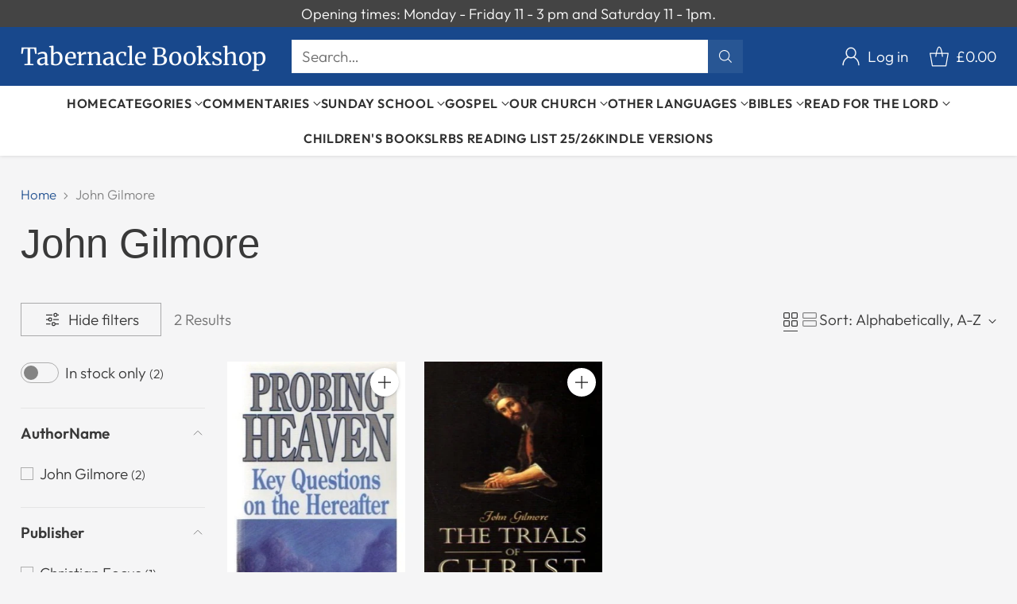

--- FILE ---
content_type: text/html; charset=utf-8
request_url: https://tabernaclebookshop.org/collections/vendors?q=John%20Gilmore
body_size: 51973
content:
<!doctype html>

<!--
  ___                 ___           ___           ___
       /  /\                     /__/\         /  /\         /  /\
      /  /:/_                    \  \:\       /  /:/        /  /::\
     /  /:/ /\  ___     ___       \  \:\     /  /:/        /  /:/\:\
    /  /:/ /:/ /__/\   /  /\  ___  \  \:\   /  /:/  ___   /  /:/  \:\
   /__/:/ /:/  \  \:\ /  /:/ /__/\  \__\:\ /__/:/  /  /\ /__/:/ \__\:\
   \  \:\/:/    \  \:\  /:/  \  \:\ /  /:/ \  \:\ /  /:/ \  \:\ /  /:/
    \  \::/      \  \:\/:/    \  \:\  /:/   \  \:\  /:/   \  \:\  /:/
     \  \:\       \  \::/      \  \:\/:/     \  \:\/:/     \  \:\/:/
      \  \:\       \__\/        \  \::/       \  \::/       \  \::/
       \__\/                     \__\/         \__\/         \__\/

  --------------------------------------------------------------------
  #  Cornerstone v1.3.1
  #  Documentation: https://help.fluorescent.co/v/cornerstone
  #  Purchase: https://themes.shopify.com/themes/cornerstone/
  #  A product by Fluorescent: https://fluorescent.co/
  --------------------------------------------------------------------
-->

<html class="no-js" lang="en" style="--announcement-height: 1px;">
  <head>
    <meta charset="UTF-8">
    <meta http-equiv="X-UA-Compatible" content="IE=edge,chrome=1">
    <meta name="viewport" content="width=device-width,initial-scale=1">
    






    <link rel="canonical" href="https://tabernaclebookshop.org/collections/vendors?q=john+gilmore">
    <link rel="preconnect" href="https://cdn.shopify.com" crossorigin><title>John Gilmore
&ndash; Tabernacle Bookshop</title>

    





  
  




<meta property="og:url" content="https://tabernaclebookshop.org/collections/vendors?q=john+gilmore">
<meta property="og:site_name" content="Tabernacle Bookshop">
<meta property="og:type" content="website">
<meta property="og:title" content="John Gilmore">
<meta property="og:description" content="Tabernacle Bookshop">
<meta property="og:image" content="http://tabernaclebookshop.org/cdn/shopifycloud/storefront/assets/no-image-100-2a702f30_small.gif">
<meta property="og:image:secure_url" content="https://tabernaclebookshop.org/cdn/shopifycloud/storefront/assets/no-image-100-2a702f30_small.gif">



<meta name="twitter:title" content="John Gilmore">
<meta name="twitter:description" content="Tabernacle Bookshop">
<meta name="twitter:card" content="summary_large_image">
<meta name="twitter:image" content="https://tabernaclebookshop.org/cdn/shopifycloud/storefront/assets/no-image-100-2a702f30_small.gif">
<meta name="twitter:image:width" content="480">
<meta name="twitter:image:height" content="480">


    <script>
  console.log('Cornerstone v1.3.1 by Fluorescent');

  document.documentElement.className = document.documentElement.className.replace('no-js', '');

  if (window.matchMedia(`(prefers-reduced-motion: reduce)`) === true || window.matchMedia(`(prefers-reduced-motion: reduce)`).matches === true) {
    document.documentElement.classList.add('prefers-reduced-motion');
  } else {
    document.documentElement.classList.add('do-anim');
  }

  window.theme = {
    version: 'v1.3.1',
    themeName: 'Cornerstone',
    moneyFormat: "£{{amount}}",
    coreData: {
      n: "Cornerstone",
      v: "v1.3.1",
    },
    strings: {
      name: "Tabernacle Bookshop",
      accessibility: {
        play_video: "Play",
        pause_video: "Pause",
        range_lower: "Lower",
        range_upper: "Upper",
        carousel_select:  "Move carousel to slide {{ number }}"
      },
      product: {
        no_shipping_rates: "Shipping rate unavailable",
        country_placeholder: "Country\/Region",
        review: "Write a review"
      },
      products: {
        product: {
          unavailable: "Unavailable",
          unitPrice: "Unit price",
          unitPriceSeparator: "per",
          sku: "SKU"
        }
      },
      cart: {
        editCartNote: "Edit order notes",
        addCartNote: "Add order notes",
        quantityError: "You have the maximum number of this product in your cart"
      },
      pagination: {
        viewing: "You\u0026#39;re viewing {{ of }} of {{ total }}",
        products: "products",
        results: "results"
      }
    },
    routes: {
      root: "/",
      cart: {
        base: "/cart",
        add: "/cart/add",
        change: "/cart/change",
        update: "/cart/update",
        clear: "/cart/clear",
        // Manual routes until Shopify adds support
        shipping: "/cart/shipping_rates"
      },
      // Manual routes until Shopify adds support
      products: "/products",
      productRecommendations: "/recommendations/products",
      predictive_search_url: '/search/suggest',
      search_url: '/search'
    },
    icons: {
      chevron: "\u003cspan class=\"icon icon-chevron \" style=\"\"\u003e\n  \u003csvg viewBox=\"0 0 24 24\" fill=\"none\" xmlns=\"http:\/\/www.w3.org\/2000\/svg\"\u003e\u003cpath d=\"M1.875 7.438 12 17.563 22.125 7.438\" stroke=\"currentColor\" stroke-width=\"2\"\/\u003e\u003c\/svg\u003e\n\u003c\/span\u003e\n\n",
      close: "\u003cspan class=\"icon icon-close \" style=\"\"\u003e\n  \u003csvg viewBox=\"0 0 24 24\" fill=\"none\" xmlns=\"http:\/\/www.w3.org\/2000\/svg\"\u003e\u003cpath d=\"M2.66 1.34 2 .68.68 2l.66.66 1.32-1.32zm18.68 21.32.66.66L23.32 22l-.66-.66-1.32 1.32zm1.32-20 .66-.66L22 .68l-.66.66 1.32 1.32zM1.34 21.34.68 22 2 23.32l.66-.66-1.32-1.32zm0-18.68 10 10 1.32-1.32-10-10-1.32 1.32zm11.32 10 10-10-1.32-1.32-10 10 1.32 1.32zm-1.32-1.32-10 10 1.32 1.32 10-10-1.32-1.32zm0 1.32 10 10 1.32-1.32-10-10-1.32 1.32z\" fill=\"currentColor\"\/\u003e\u003c\/svg\u003e\n\u003c\/span\u003e\n\n",
      zoom: "\u003cspan class=\"icon icon-zoom \" style=\"\"\u003e\n  \u003csvg viewBox=\"0 0 24 24\" fill=\"none\" xmlns=\"http:\/\/www.w3.org\/2000\/svg\"\u003e\u003cpath d=\"M10.3,19.71c5.21,0,9.44-4.23,9.44-9.44S15.51,.83,10.3,.83,.86,5.05,.86,10.27s4.23,9.44,9.44,9.44Z\" fill=\"none\" stroke=\"currentColor\" stroke-linecap=\"round\" stroke-miterlimit=\"10\" stroke-width=\"1.63\"\/\u003e\n          \u003cpath d=\"M5.05,10.27H15.54\" fill=\"none\" stroke=\"currentColor\" stroke-miterlimit=\"10\" stroke-width=\"1.63\"\/\u003e\n          \u003cpath class=\"cross-up\" d=\"M10.3,5.02V15.51\" fill=\"none\" stroke=\"currentColor\" stroke-miterlimit=\"10\" stroke-width=\"1.63\"\/\u003e\n          \u003cpath d=\"M16.92,16.9l6.49,6.49\" fill=\"none\" stroke=\"currentColor\" stroke-miterlimit=\"10\" stroke-width=\"1.63\"\/\u003e\u003c\/svg\u003e\n\u003c\/span\u003e\n\n  \u003cspan class=\"zoom-icon__text zoom-in fs-body-75\"\u003eZoom in\u003c\/span\u003e\n  \u003cspan class=\"zoom-icon__text zoom-out fs-body-75\"\u003eZoom out\u003c\/span\u003e"
    }
  }

  window.theme.searchableFields = "product_type,title,variants.title,vendor";

  
</script>

    <style>
  @font-face {
  font-family: Merriweather;
  font-weight: 400;
  font-style: normal;
  font-display: swap;
  src: url("//tabernaclebookshop.org/cdn/fonts/merriweather/merriweather_n4.349a72bc63b970a8b7f00dc33f5bda2ec52f79cc.woff2") format("woff2"),
       url("//tabernaclebookshop.org/cdn/fonts/merriweather/merriweather_n4.5a396c75a89c25b516c9d3cb026490795288d821.woff") format("woff");
}

  
  
  
  @font-face {
  font-family: Outfit;
  font-weight: 300;
  font-style: normal;
  font-display: swap;
  src: url("//tabernaclebookshop.org/cdn/fonts/outfit/outfit_n3.8c97ae4c4fac7c2ea467a6dc784857f4de7e0e37.woff2") format("woff2"),
       url("//tabernaclebookshop.org/cdn/fonts/outfit/outfit_n3.b50a189ccde91f9bceee88f207c18c09f0b62a7b.woff") format("woff");
}

  @font-face {
  font-family: Outfit;
  font-weight: 600;
  font-style: normal;
  font-display: swap;
  src: url("//tabernaclebookshop.org/cdn/fonts/outfit/outfit_n6.dfcbaa80187851df2e8384061616a8eaa1702fdc.woff2") format("woff2"),
       url("//tabernaclebookshop.org/cdn/fonts/outfit/outfit_n6.88384e9fc3e36038624caccb938f24ea8008a91d.woff") format("woff");
}

  
  

  :root {
    
    

    
    --color-text: #393939;

  --color-text-alpha-90: rgba(57, 57, 57, 0.9);
  --color-text-alpha-80: rgba(57, 57, 57, 0.8);
  --color-text-alpha-70: rgba(57, 57, 57, 0.7);
  --color-text-alpha-60: rgba(57, 57, 57, 0.6);
  --color-text-alpha-50: rgba(57, 57, 57, 0.5);
  --color-text-alpha-40: rgba(57, 57, 57, 0.4);
  --color-text-alpha-30: rgba(57, 57, 57, 0.3);
  --color-text-alpha-25: rgba(57, 57, 57, 0.25);
  --color-text-alpha-20: rgba(57, 57, 57, 0.2);
  --color-text-alpha-10: rgba(57, 57, 57, 0.1);
  --color-text-alpha-05: rgba(57, 57, 57, 0.05);
--color-text-link: #285694;
    --color-text-error: #D02F2E; 
    --color-text-success: #478947; 
    --color-background-success: rgba(71, 137, 71, 0.1); 
    --color-white: #FFFFFF;
    --color-black: #000000;

    --color-background: #f5f5f6;
    --color-background-alpha-80: rgba(245, 245, 246, 0.8);
    
    --color-background-semi-transparent-80: rgba(245, 245, 246, 0.8);
    --color-background-semi-transparent-90: rgba(245, 245, 246, 0.9);

    --color-background-transparent: rgba(245, 245, 246, 0);
    --color-border: #dbdbdb;
    --color-border-meta: rgba(219, 219, 219, 0.6);
    --color-overlay: rgba(0, 0, 0, 0.8);

    --color-accent: #ded9ff;
    --color-accent-contrasting: #130723;

    --color-background-meta: #ededef;
    --color-background-meta-alpha: rgba(237, 237, 239, 0.6);
    --color-background-darker-meta: #e0e0e3;
    --color-background-darker-meta-alpha: rgba(224, 224, 227, 0.6);
    --color-background-placeholder: #e0e0e3;
    --color-background-placeholder-lighter: #e8e8ea;
    --color-foreground-placeholder: rgba(57, 57, 57, 0.4);

    
    --color-button-primary-text: #ffffff;
    --color-button-primary-text-alpha-30: rgba(255, 255, 255, 0.3);
    --color-button-primary-background: #285694;
    --color-button-primary-background-alpha: rgba(40, 86, 148, 0.6);
    --color-button-primary-background-darken-5: #234a80;
    --color-button-primary-background-hover: #204678;

    
    --color-button-secondary-text: #ffffff;
    --color-button-secondary-text-alpha-30: rgba(255, 255, 255, 0.3);
    --color-button-secondary-background: #285694;
    --color-button-secondary-background-alpha: rgba(40, 86, 148, 0.6);
    --color-button-secondary-background-darken-5: #234a80;
    --color-button-secondary-background-hover: #204678;
    --color-border-button-secondary: #285694;

    
    --color-button-tertiary-text: var(--color-text);
    --color-button-tertiary-text-alpha-30: rgba(57, 57, 57, 0.3);
    --color-button-tertiary-text-disabled: var(--color-text-alpha-50);
    --color-button-tertiary-background: var(--color-background);
    --color-button-tertiary-background-darken-5: #e8e8ea;
    --color-border-button-tertiary: var(--color-text-alpha-40);
    --color-border-button-tertiary-hover: var(--color-text-alpha-80);
    --color-border-button-tertiary-disabled: var(--color-text-alpha-20);

    
    --color-background-button-fab: #ffffff;
    --color-foreground-button-fab: #1d1d1d;
    --color-foreground-button-fab-alpha-05: rgba(29, 29, 29, 0.05);

    
    --divider-height: 1px;
    --divider-margin-top: 20px;
    --divider-margin-bottom: 20px;

    
    --color-border-input: rgba(68, 68, 68, 0.4);
    --color-text-input: #444444;
    --color-text-input-alpha-3: rgba(68, 68, 68, 0.03);
    --color-text-input-alpha-5: rgba(68, 68, 68, 0.05);
    --color-text-input-alpha-10: rgba(68, 68, 68, 0.1);
    --color-background-input: #ffffff;

    
      --color-border-input-popups-drawers: rgba(68, 68, 68, 0.4);
      --color-text-input-popups-drawers: #444444;
      --color-text-input-popups-drawers-alpha-5: rgba(68, 68, 68, 0.05);
      --color-text-input-popups-drawers-alpha-10: rgba(68, 68, 68, 0.1);
      --color-background-input-popups-drawers: #ffffff;
    

    
    --payment-terms-background-color: #ededef;


    
    --color-background-sale-badge: #d43245;
    --color-text-sale-badge: #ffffff;
    --color-border-sale-badge: #d43245;
    --color-background-sold-badge: #888888;
    --color-text-sold-badge: #FFFFFF;
    --color-border-sold-badge: #888888;
    --color-background-new-badge: #ded9ff;
    --color-text-new-badge: #31154d;
    --color-border-new-badge: #ded9ff;

    
    --color-text-header: #ffffff;
    --color-text-header-half-transparent: rgba(255, 255, 255, 0.5);
    --color-background-header: #18488c;
    --color-background-header-transparent: rgba(24, 72, 140, 0);
    --color-shadow-header: rgba(0, 0, 0, 0.15);
    --color-background-cart-dot: #285694;
    --color-text-cart-dot: #ffffff;
    --color-background-search-field: #ffffff;
    --color-border-search-field: #f2f2f2;
    --color-text-search-field: #303030;


    
    --color-text-main-menu: #303030;
    --color-background-main-menu: #ffffff;


    
    --color-background-footer: #1b0c29;
    --color-text-footer: #ffffff;
    --color-text-footer-subdued: rgba(255, 255, 255, 0.7);


    
    --color-products-sale-price: #ca1939;
    --color-products-sale-price-alpha-05: rgba(202, 25, 57, 0.05);
    --color-products-rating-star: #f5b03a;

    
    --color-products-stock-good: #138749;
    --color-products-stock-medium: #8b7310;
    --color-products-stock-bad: #a70100;

    
    --color-free-shipping-bar-below-full: #138749;
    --color-free-shipping-bar-full: #138749;

    
    --color-text-popups-drawers: #393939;
    --color-text-popups-drawers-alpha-03: rgba(57, 57, 57, 0.03);
    --color-text-popups-drawers-alpha-05: rgba(57, 57, 57, 0.05);
    --color-text-popups-drawers-alpha-10: rgba(57, 57, 57, 0.1);
    --color-text-popups-drawers-alpha-20: rgba(57, 57, 57, 0.2);
    --color-text-popups-drawers-alpha-30: rgba(57, 57, 57, 0.3);
    --color-text-popups-drawers-alpha-60: rgba(57, 57, 57, 0.6);
    --color-text-popups-drawers-alpha-80: rgba(57, 57, 57, 0.8);
    --color-text-popups-drawers-no-transparency-alpha-10: #ebebeb;
    --color-sale-price-popups-drawers: #C31818;
    --color-sale-price-popups-drawers-alpha-05: rgba(195, 24, 24, 0.05);
    --color-links-popups-drawers: #5c5dca;
    --color-background-popups-drawers: #ffffff;
    --color-background-popups-drawers-alpha-0: rgba(255, 255, 255, 0);
    --color-background-popups-drawers-alt: #f5f5f6;
    --color-border-popups-drawers: rgba(57, 57, 57, 0.15);
    --color-border-popups-drawers-alt: #dadade;

    

    

    
    --font-logo: Merriweather, serif;
    --font-logo-weight: 400;
    --font-logo-style: normal;
    
    --logo-letter-spacing: 0.0em;

    --logo-font-size: 
clamp(1.5938rem, 1.4063rem + 0.6249vw, 1.875rem)
;

    
    --line-height-heading: 1.15;
    --line-height-subheading: 1.30;
    --font-heading: "system_ui", -apple-system, 'Segoe UI', Roboto, 'Helvetica Neue', 'Noto Sans', 'Liberation Sans', Arial, sans-serif, 'Apple Color Emoji', 'Segoe UI Emoji', 'Segoe UI Symbol', 'Noto Color Emoji';
    --font-heading-weight: 400;
    --font-heading-bold-weight: 700;
    --font-heading-style: normal;
    --font-heading-base-size: 44px;
    

    

    --font-size-heading-display-1: 
clamp(3.7125rem, 3.4375rem + 0.9167vw, 4.125rem)
;
    --font-size-heading-display-2: 
clamp(3.2992rem, 3.0548rem + 0.8147vw, 3.6658rem)
;
    --font-size-heading-display-3: 
clamp(2.8873rem, 2.6734rem + 0.7131vw, 3.2082rem)
;
    --font-size-heading-1-base: 
clamp(2.475rem, 2.2917rem + 0.6111vw, 2.75rem)
;
    --font-size-heading-2-base: 
clamp(2.1656rem, 2.0051rem + 0.5349vw, 2.4063rem)
;
    --font-size-heading-3-base: 
clamp(1.9181rem, 1.776rem + 0.4738vw, 2.1313rem)
;
    --font-size-heading-4-base: 
clamp(1.6088rem, 1.4897rem + 0.3971vw, 1.7875rem)
;
    --font-size-heading-5-base: 
clamp(1.3613rem, 1.2605rem + 0.336vw, 1.5125rem)
;
    --font-size-heading-6-base: 
clamp(1.2375rem, 1.1458rem + 0.3056vw, 1.375rem)
;

    
    --line-height-body: 1.5;
    --font-body: Outfit, sans-serif;
    --font-body-weight: 300;
    --font-body-style: normal;
    --font-body-italic: italic;
    --font-body-bold-weight: 600;
    --font-body-base-size: 19px;

    

    --font-size-body-400: 
clamp(1.8795rem, 1.8136rem + 0.2198vw, 1.9784rem)
;
    --font-size-body-350: 
clamp(1.7542rem, 1.6926rem + 0.2053vw, 1.8466rem)
;
    --font-size-body-300: 
clamp(1.629rem, 1.5718rem + 0.1907vw, 1.7148rem)
;
    --font-size-body-250: 
clamp(1.5038rem, 1.4511rem + 0.1758vw, 1.5829rem)
;
    --font-size-body-200: 
clamp(1.3786rem, 1.3303rem + 0.1611vw, 1.4511rem)
;
    --font-size-body-150: 
clamp(1.2533rem, 1.2093rem + 0.1467vw, 1.3193rem)
;
    --font-size-body-100: 
clamp(1.1281rem, 1.0885rem + 0.132vw, 1.1875rem)
;
    --font-size-body-75: 
clamp(1.0018rem, 0.9667rem + 0.1171vw, 1.0545rem)
;
    --font-size-body-60: 
clamp(0.9764rem, 0.9764rem + 0.0vw, 0.9764rem)
;
    --font-size-body-50: 
clamp(0.9227rem, 0.9227rem + 0.0vw, 0.9227rem)
;
    --font-size-body-25: 
clamp(0.8574rem, 0.8574rem + 0.0vw, 0.8574rem)
;
    --font-size-body-20: 
clamp(0.7909rem, 0.7909rem + 0.0vw, 0.7909rem)
;

    

    --font-size-navigation-base: 16px;

    
    
      --font-navigation: var(--font-body);

      --font-weight-navigation: var(--font-body-bold-weight);
    

    
      --font-navigation-base-text-transform: uppercase;
      --font-navigation-base-letter-spacing: 0.04em;
    

    

    --line-height-button: 1.4;

    
    
      --font-button-text-transform: uppercase;
      
      --font-size-button: 
clamp(1.0492rem, 1.0124rem + 0.1227vw, 1.1044rem)
;
      --font-size-button-small: 
clamp(0.9317rem, 0.899rem + 0.1089vw, 0.9807rem)
;
      --font-size-button-x-small: 
clamp(0.9317rem, 0.899rem + 0.1089vw, 0.9807rem)
;
    

    
    --font-weight-text-button: var(--font-body-weight);

    
      --font-button: var(--font-body);

      
      
        --font-weight-button: var(--font-body-bold-weight);
      
    

    
    
      --font-button-letter-spacing: 0.04em;
    

    

    
    
      --font-product-listing-title: var(--font-heading);
    

    
    
      --font-size-product-listing-title: 
clamp(1.1875rem, 1.1458rem + 0.1389vw, 1.25rem)
;
    

    

    
    
      --font-product-badge: var(--font-body);

      
      
        --font-weight-badge: var(--font-body-bold-weight);
      
    

    
    
      --font-product-badge-text-transform: uppercase;
      --font-size-product-badge: var(--font-size-body-25);

      
      --font-product-badge-letter-spacing: 0.04em;
    

    
    
      --font-product-price: var(--font-body);

      
      
        --font-weight-product-price: var(--font-body-bold-weight);
      
    
  }

  
  @supports not (font-size: clamp(10px, 3.3vw, 20px)) {
    :root {
      --logo-font-size: 
1.7344rem
;

      --font-size-heading-display-1: 
3.9188rem
;
      --font-size-heading-display-2: 
3.4825rem
;
      --font-size-heading-display-3: 
3.0477rem
;
      --font-size-heading-1-base: 
2.6125rem
;
      --font-size-heading-2-base: 
2.2859rem
;
      --font-size-heading-3-base: 
2.0247rem
;
      --font-size-heading-4-base: 
1.6981rem
;
      --font-size-heading-5-base: 
1.4369rem
;
      --font-size-heading-6-base: 
1.3063rem
;

      --font-size-body-400: 
1.9289rem
;
      --font-size-body-350: 
1.8004rem
;
      --font-size-body-300: 
1.6719rem
;
      --font-size-body-250: 
1.5434rem
;
      --font-size-body-200: 
1.4148rem
;
      --font-size-body-150: 
1.2863rem
;
      --font-size-body-100: 
1.1578rem
;
      --font-size-body-75: 
1.0281rem
;
      --font-size-body-60: 
0.9764rem
;
      --font-size-body-50: 
0.9227rem
;
      --font-size-body-25: 
0.8574rem
;
      --font-size-body-20: 
0.7909rem
;

    
      --font-size-button: 
1.0768rem
;
      --font-size-button-small: 
0.9562rem
;
      --font-size-button-x-small: 
0.9562rem
;
    

    
      --font-size-product-listing-title: 
1.2188rem
;
    
    }
  }

  
  .product-badge[data-handle="ships-fast"] .product-badge__inner{color: #ffffff; background-color: #4D9C4C; border-color: #4D9C4C;}.product-badge[data-handle="artists-pick"] .product-badge__inner{color: #7c5701; background-color: #f2e1c3; border-color: #f2e1c3;}.product-badge[data-handle="best-seller"] .product-badge__inner{color: #ffffff; background-color: #31154d; border-color: #31154d;}.product-badge[data-handle="clearance"] .product-badge__inner,.product-badge[data-handle="deal"] .product-badge__inner{color: #da0000; background-color: #FFD0DA; border-color: #FFD0DA;}</style>

    <script>
  flu = window.flu || {};
  flu.chunks = {
    photoswipe: "//tabernaclebookshop.org/cdn/shop/t/16/assets/photoswipe-chunk.js?v=17330699505520629161726648887",
    nouislider: "//tabernaclebookshop.org/cdn/shop/t/16/assets/nouislider-chunk.js?v=131351027671466727271726648887",
    polyfillInert: "//tabernaclebookshop.org/cdn/shop/t/16/assets/polyfill-inert-chunk.js?v=9775187524458939151726648887",
    polyfillResizeObserver: "//tabernaclebookshop.org/cdn/shop/t/16/assets/polyfill-resize-observer-chunk.js?v=49253094118087005231726648887",
  };
</script>





  <script type="module" src="//tabernaclebookshop.org/cdn/shop/t/16/assets/theme.min.js?v=147859227005030225141726648887"></script>










<meta name="viewport" content="width=device-width,initial-scale=1">
<script defer>
  var defineVH = function () {
    document.documentElement.style.setProperty('--vh', window.innerHeight * 0.01 + 'px');
  };
  window.addEventListener('resize', defineVH);
  window.addEventListener('orientationchange', defineVH);
  defineVH();
</script>

<link href="//tabernaclebookshop.org/cdn/shop/t/16/assets/theme.css?v=48399044298273967451749209184" rel="stylesheet" type="text/css" media="all" />



<script>window.performance && window.performance.mark && window.performance.mark('shopify.content_for_header.start');</script><meta name="google-site-verification" content="f5ScXcdJXEecE-VfNua7wcPCtfIN1U2YcmK_mp6Gjag">
<meta name="google-site-verification" content="LLUHiSEZSpcGM7nw8rktE02Iys21IMSEtuEQNWEeyU0">
<meta id="shopify-digital-wallet" name="shopify-digital-wallet" content="/24636877/digital_wallets/dialog">
<meta name="shopify-checkout-api-token" content="a12841b9a647a486ef07ad53c125ea4f">
<meta id="in-context-paypal-metadata" data-shop-id="24636877" data-venmo-supported="false" data-environment="production" data-locale="en_US" data-paypal-v4="true" data-currency="GBP">
<script async="async" src="/checkouts/internal/preloads.js?locale=en-GB"></script>
<link rel="preconnect" href="https://shop.app" crossorigin="anonymous">
<script async="async" src="https://shop.app/checkouts/internal/preloads.js?locale=en-GB&shop_id=24636877" crossorigin="anonymous"></script>
<script id="apple-pay-shop-capabilities" type="application/json">{"shopId":24636877,"countryCode":"GB","currencyCode":"GBP","merchantCapabilities":["supports3DS"],"merchantId":"gid:\/\/shopify\/Shop\/24636877","merchantName":"Tabernacle Bookshop","requiredBillingContactFields":["postalAddress","email","phone"],"requiredShippingContactFields":["postalAddress","email","phone"],"shippingType":"shipping","supportedNetworks":["visa","maestro","masterCard","amex","discover","elo"],"total":{"type":"pending","label":"Tabernacle Bookshop","amount":"1.00"},"shopifyPaymentsEnabled":true,"supportsSubscriptions":true}</script>
<script id="shopify-features" type="application/json">{"accessToken":"a12841b9a647a486ef07ad53c125ea4f","betas":["rich-media-storefront-analytics"],"domain":"tabernaclebookshop.org","predictiveSearch":true,"shopId":24636877,"locale":"en"}</script>
<script>var Shopify = Shopify || {};
Shopify.shop = "tabernacle-bookshop.myshopify.com";
Shopify.locale = "en";
Shopify.currency = {"active":"GBP","rate":"1.0"};
Shopify.country = "GB";
Shopify.theme = {"name":"Cornerstone","id":172456214904,"schema_name":"Cornerstone","schema_version":"1.3.1","theme_store_id":2348,"role":"main"};
Shopify.theme.handle = "null";
Shopify.theme.style = {"id":null,"handle":null};
Shopify.cdnHost = "tabernaclebookshop.org/cdn";
Shopify.routes = Shopify.routes || {};
Shopify.routes.root = "/";</script>
<script type="module">!function(o){(o.Shopify=o.Shopify||{}).modules=!0}(window);</script>
<script>!function(o){function n(){var o=[];function n(){o.push(Array.prototype.slice.apply(arguments))}return n.q=o,n}var t=o.Shopify=o.Shopify||{};t.loadFeatures=n(),t.autoloadFeatures=n()}(window);</script>
<script>
  window.ShopifyPay = window.ShopifyPay || {};
  window.ShopifyPay.apiHost = "shop.app\/pay";
  window.ShopifyPay.redirectState = null;
</script>
<script id="shop-js-analytics" type="application/json">{"pageType":"collection"}</script>
<script defer="defer" async type="module" src="//tabernaclebookshop.org/cdn/shopifycloud/shop-js/modules/v2/client.init-shop-cart-sync_COMZFrEa.en.esm.js"></script>
<script defer="defer" async type="module" src="//tabernaclebookshop.org/cdn/shopifycloud/shop-js/modules/v2/chunk.common_CdXrxk3f.esm.js"></script>
<script type="module">
  await import("//tabernaclebookshop.org/cdn/shopifycloud/shop-js/modules/v2/client.init-shop-cart-sync_COMZFrEa.en.esm.js");
await import("//tabernaclebookshop.org/cdn/shopifycloud/shop-js/modules/v2/chunk.common_CdXrxk3f.esm.js");

  window.Shopify.SignInWithShop?.initShopCartSync?.({"fedCMEnabled":true,"windoidEnabled":true});

</script>
<script>
  window.Shopify = window.Shopify || {};
  if (!window.Shopify.featureAssets) window.Shopify.featureAssets = {};
  window.Shopify.featureAssets['shop-js'] = {"shop-cart-sync":["modules/v2/client.shop-cart-sync_CRSPkpKa.en.esm.js","modules/v2/chunk.common_CdXrxk3f.esm.js"],"init-fed-cm":["modules/v2/client.init-fed-cm_DO1JVZ96.en.esm.js","modules/v2/chunk.common_CdXrxk3f.esm.js"],"init-windoid":["modules/v2/client.init-windoid_hXardXh0.en.esm.js","modules/v2/chunk.common_CdXrxk3f.esm.js"],"init-shop-email-lookup-coordinator":["modules/v2/client.init-shop-email-lookup-coordinator_jpxQlUsx.en.esm.js","modules/v2/chunk.common_CdXrxk3f.esm.js"],"shop-toast-manager":["modules/v2/client.shop-toast-manager_C-K0q6-t.en.esm.js","modules/v2/chunk.common_CdXrxk3f.esm.js"],"shop-button":["modules/v2/client.shop-button_B6dBoDg5.en.esm.js","modules/v2/chunk.common_CdXrxk3f.esm.js"],"shop-login-button":["modules/v2/client.shop-login-button_BHRMsoBb.en.esm.js","modules/v2/chunk.common_CdXrxk3f.esm.js","modules/v2/chunk.modal_C89cmTvN.esm.js"],"shop-cash-offers":["modules/v2/client.shop-cash-offers_p6Pw3nax.en.esm.js","modules/v2/chunk.common_CdXrxk3f.esm.js","modules/v2/chunk.modal_C89cmTvN.esm.js"],"avatar":["modules/v2/client.avatar_BTnouDA3.en.esm.js"],"init-shop-cart-sync":["modules/v2/client.init-shop-cart-sync_COMZFrEa.en.esm.js","modules/v2/chunk.common_CdXrxk3f.esm.js"],"init-shop-for-new-customer-accounts":["modules/v2/client.init-shop-for-new-customer-accounts_BNQiNx4m.en.esm.js","modules/v2/client.shop-login-button_BHRMsoBb.en.esm.js","modules/v2/chunk.common_CdXrxk3f.esm.js","modules/v2/chunk.modal_C89cmTvN.esm.js"],"pay-button":["modules/v2/client.pay-button_CRuQ9trT.en.esm.js","modules/v2/chunk.common_CdXrxk3f.esm.js"],"init-customer-accounts-sign-up":["modules/v2/client.init-customer-accounts-sign-up_Q1yheB3t.en.esm.js","modules/v2/client.shop-login-button_BHRMsoBb.en.esm.js","modules/v2/chunk.common_CdXrxk3f.esm.js","modules/v2/chunk.modal_C89cmTvN.esm.js"],"checkout-modal":["modules/v2/client.checkout-modal_DtXVhFgQ.en.esm.js","modules/v2/chunk.common_CdXrxk3f.esm.js","modules/v2/chunk.modal_C89cmTvN.esm.js"],"init-customer-accounts":["modules/v2/client.init-customer-accounts_B5rMd0lj.en.esm.js","modules/v2/client.shop-login-button_BHRMsoBb.en.esm.js","modules/v2/chunk.common_CdXrxk3f.esm.js","modules/v2/chunk.modal_C89cmTvN.esm.js"],"lead-capture":["modules/v2/client.lead-capture_CmGCXBh3.en.esm.js","modules/v2/chunk.common_CdXrxk3f.esm.js","modules/v2/chunk.modal_C89cmTvN.esm.js"],"shop-follow-button":["modules/v2/client.shop-follow-button_CV5C02lv.en.esm.js","modules/v2/chunk.common_CdXrxk3f.esm.js","modules/v2/chunk.modal_C89cmTvN.esm.js"],"shop-login":["modules/v2/client.shop-login_Bz_Zm_XZ.en.esm.js","modules/v2/chunk.common_CdXrxk3f.esm.js","modules/v2/chunk.modal_C89cmTvN.esm.js"],"payment-terms":["modules/v2/client.payment-terms_D7XnU2ez.en.esm.js","modules/v2/chunk.common_CdXrxk3f.esm.js","modules/v2/chunk.modal_C89cmTvN.esm.js"]};
</script>
<script>(function() {
  var isLoaded = false;
  function asyncLoad() {
    if (isLoaded) return;
    isLoaded = true;
    var urls = ["https:\/\/gdprcdn.b-cdn.net\/js\/gdpr_cookie_consent.min.js?shop=tabernacle-bookshop.myshopify.com","https:\/\/cdn.sender.net\/accounts_resources\/universal.js?resource_key=c8555f9b797448\u0026shop=tabernacle-bookshop.myshopify.com","https:\/\/static.klaviyo.com\/onsite\/js\/VnxfRH\/klaviyo.js?company_id=VnxfRH\u0026shop=tabernacle-bookshop.myshopify.com","https:\/\/chimpstatic.com\/mcjs-connected\/js\/users\/bc45851e85b25a68fbc00fa02\/322676a0d03432a89aea2840c.js?shop=tabernacle-bookshop.myshopify.com"];
    for (var i = 0; i < urls.length; i++) {
      var s = document.createElement('script');
      s.type = 'text/javascript';
      s.async = true;
      s.src = urls[i];
      var x = document.getElementsByTagName('script')[0];
      x.parentNode.insertBefore(s, x);
    }
  };
  if(window.attachEvent) {
    window.attachEvent('onload', asyncLoad);
  } else {
    window.addEventListener('load', asyncLoad, false);
  }
})();</script>
<script id="__st">var __st={"a":24636877,"offset":0,"reqid":"e5d6ec0e-5f13-412c-b21f-42ffcef8d4f7-1763490084","pageurl":"tabernaclebookshop.org\/collections\/vendors?q=John%20Gilmore","u":"3683db78e195","p":"vendors"};</script>
<script>window.ShopifyPaypalV4VisibilityTracking = true;</script>
<script id="captcha-bootstrap">!function(){'use strict';const t='contact',e='account',n='new_comment',o=[[t,t],['blogs',n],['comments',n],[t,'customer']],c=[[e,'customer_login'],[e,'guest_login'],[e,'recover_customer_password'],[e,'create_customer']],r=t=>t.map((([t,e])=>`form[action*='/${t}']:not([data-nocaptcha='true']) input[name='form_type'][value='${e}']`)).join(','),a=t=>()=>t?[...document.querySelectorAll(t)].map((t=>t.form)):[];function s(){const t=[...o],e=r(t);return a(e)}const i='password',u='form_key',d=['recaptcha-v3-token','g-recaptcha-response','h-captcha-response',i],f=()=>{try{return window.sessionStorage}catch{return}},m='__shopify_v',_=t=>t.elements[u];function p(t,e,n=!1){try{const o=window.sessionStorage,c=JSON.parse(o.getItem(e)),{data:r}=function(t){const{data:e,action:n}=t;return t[m]||n?{data:e,action:n}:{data:t,action:n}}(c);for(const[e,n]of Object.entries(r))t.elements[e]&&(t.elements[e].value=n);n&&o.removeItem(e)}catch(o){console.error('form repopulation failed',{error:o})}}const l='form_type',E='cptcha';function T(t){t.dataset[E]=!0}const w=window,h=w.document,L='Shopify',v='ce_forms',y='captcha';let A=!1;((t,e)=>{const n=(g='f06e6c50-85a8-45c8-87d0-21a2b65856fe',I='https://cdn.shopify.com/shopifycloud/storefront-forms-hcaptcha/ce_storefront_forms_captcha_hcaptcha.v1.5.2.iife.js',D={infoText:'Protected by hCaptcha',privacyText:'Privacy',termsText:'Terms'},(t,e,n)=>{const o=w[L][v],c=o.bindForm;if(c)return c(t,g,e,D).then(n);var r;o.q.push([[t,g,e,D],n]),r=I,A||(h.body.append(Object.assign(h.createElement('script'),{id:'captcha-provider',async:!0,src:r})),A=!0)});var g,I,D;w[L]=w[L]||{},w[L][v]=w[L][v]||{},w[L][v].q=[],w[L][y]=w[L][y]||{},w[L][y].protect=function(t,e){n(t,void 0,e),T(t)},Object.freeze(w[L][y]),function(t,e,n,w,h,L){const[v,y,A,g]=function(t,e,n){const i=e?o:[],u=t?c:[],d=[...i,...u],f=r(d),m=r(i),_=r(d.filter((([t,e])=>n.includes(e))));return[a(f),a(m),a(_),s()]}(w,h,L),I=t=>{const e=t.target;return e instanceof HTMLFormElement?e:e&&e.form},D=t=>v().includes(t);t.addEventListener('submit',(t=>{const e=I(t);if(!e)return;const n=D(e)&&!e.dataset.hcaptchaBound&&!e.dataset.recaptchaBound,o=_(e),c=g().includes(e)&&(!o||!o.value);(n||c)&&t.preventDefault(),c&&!n&&(function(t){try{if(!f())return;!function(t){const e=f();if(!e)return;const n=_(t);if(!n)return;const o=n.value;o&&e.removeItem(o)}(t);const e=Array.from(Array(32),(()=>Math.random().toString(36)[2])).join('');!function(t,e){_(t)||t.append(Object.assign(document.createElement('input'),{type:'hidden',name:u})),t.elements[u].value=e}(t,e),function(t,e){const n=f();if(!n)return;const o=[...t.querySelectorAll(`input[type='${i}']`)].map((({name:t})=>t)),c=[...d,...o],r={};for(const[a,s]of new FormData(t).entries())c.includes(a)||(r[a]=s);n.setItem(e,JSON.stringify({[m]:1,action:t.action,data:r}))}(t,e)}catch(e){console.error('failed to persist form',e)}}(e),e.submit())}));const S=(t,e)=>{t&&!t.dataset[E]&&(n(t,e.some((e=>e===t))),T(t))};for(const o of['focusin','change'])t.addEventListener(o,(t=>{const e=I(t);D(e)&&S(e,y())}));const B=e.get('form_key'),M=e.get(l),P=B&&M;t.addEventListener('DOMContentLoaded',(()=>{const t=y();if(P)for(const e of t)e.elements[l].value===M&&p(e,B);[...new Set([...A(),...v().filter((t=>'true'===t.dataset.shopifyCaptcha))])].forEach((e=>S(e,t)))}))}(h,new URLSearchParams(w.location.search),n,t,e,['guest_login'])})(!0,!0)}();</script>
<script integrity="sha256-52AcMU7V7pcBOXWImdc/TAGTFKeNjmkeM1Pvks/DTgc=" data-source-attribution="shopify.loadfeatures" defer="defer" src="//tabernaclebookshop.org/cdn/shopifycloud/storefront/assets/storefront/load_feature-81c60534.js" crossorigin="anonymous"></script>
<script crossorigin="anonymous" defer="defer" src="//tabernaclebookshop.org/cdn/shopifycloud/storefront/assets/shopify_pay/storefront-65b4c6d7.js?v=20250812"></script>
<script data-source-attribution="shopify.dynamic_checkout.dynamic.init">var Shopify=Shopify||{};Shopify.PaymentButton=Shopify.PaymentButton||{isStorefrontPortableWallets:!0,init:function(){window.Shopify.PaymentButton.init=function(){};var t=document.createElement("script");t.src="https://tabernaclebookshop.org/cdn/shopifycloud/portable-wallets/latest/portable-wallets.en.js",t.type="module",document.head.appendChild(t)}};
</script>
<script data-source-attribution="shopify.dynamic_checkout.buyer_consent">
  function portableWalletsHideBuyerConsent(e){var t=document.getElementById("shopify-buyer-consent"),n=document.getElementById("shopify-subscription-policy-button");t&&n&&(t.classList.add("hidden"),t.setAttribute("aria-hidden","true"),n.removeEventListener("click",e))}function portableWalletsShowBuyerConsent(e){var t=document.getElementById("shopify-buyer-consent"),n=document.getElementById("shopify-subscription-policy-button");t&&n&&(t.classList.remove("hidden"),t.removeAttribute("aria-hidden"),n.addEventListener("click",e))}window.Shopify?.PaymentButton&&(window.Shopify.PaymentButton.hideBuyerConsent=portableWalletsHideBuyerConsent,window.Shopify.PaymentButton.showBuyerConsent=portableWalletsShowBuyerConsent);
</script>
<script data-source-attribution="shopify.dynamic_checkout.cart.bootstrap">document.addEventListener("DOMContentLoaded",(function(){function t(){return document.querySelector("shopify-accelerated-checkout-cart, shopify-accelerated-checkout")}if(t())Shopify.PaymentButton.init();else{new MutationObserver((function(e,n){t()&&(Shopify.PaymentButton.init(),n.disconnect())})).observe(document.body,{childList:!0,subtree:!0})}}));
</script>
<link id="shopify-accelerated-checkout-styles" rel="stylesheet" media="screen" href="https://tabernaclebookshop.org/cdn/shopifycloud/portable-wallets/latest/accelerated-checkout-backwards-compat.css" crossorigin="anonymous">
<style id="shopify-accelerated-checkout-cart">
        #shopify-buyer-consent {
  margin-top: 1em;
  display: inline-block;
  width: 100%;
}

#shopify-buyer-consent.hidden {
  display: none;
}

#shopify-subscription-policy-button {
  background: none;
  border: none;
  padding: 0;
  text-decoration: underline;
  font-size: inherit;
  cursor: pointer;
}

#shopify-subscription-policy-button::before {
  box-shadow: none;
}

      </style>

<script>window.performance && window.performance.mark && window.performance.mark('shopify.content_for_header.end');</script>
  <script src="https://cdn.shopify.com/extensions/4cce7b08-8953-4945-912b-ffa371a1742f/forms-2272/assets/shopify-forms-loader.js" type="text/javascript" defer="defer"></script>
<link href="https://monorail-edge.shopifysvc.com" rel="dns-prefetch">
<script>(function(){if ("sendBeacon" in navigator && "performance" in window) {try {var session_token_from_headers = performance.getEntriesByType('navigation')[0].serverTiming.find(x => x.name == '_s').description;} catch {var session_token_from_headers = undefined;}var session_cookie_matches = document.cookie.match(/_shopify_s=([^;]*)/);var session_token_from_cookie = session_cookie_matches && session_cookie_matches.length === 2 ? session_cookie_matches[1] : "";var session_token = session_token_from_headers || session_token_from_cookie || "";function handle_abandonment_event(e) {var entries = performance.getEntries().filter(function(entry) {return /monorail-edge.shopifysvc.com/.test(entry.name);});if (!window.abandonment_tracked && entries.length === 0) {window.abandonment_tracked = true;var currentMs = Date.now();var navigation_start = performance.timing.navigationStart;var payload = {shop_id: 24636877,url: window.location.href,navigation_start,duration: currentMs - navigation_start,session_token,page_type: "collection"};window.navigator.sendBeacon("https://monorail-edge.shopifysvc.com/v1/produce", JSON.stringify({schema_id: "online_store_buyer_site_abandonment/1.1",payload: payload,metadata: {event_created_at_ms: currentMs,event_sent_at_ms: currentMs}}));}}window.addEventListener('pagehide', handle_abandonment_event);}}());</script>
<script id="web-pixels-manager-setup">(function e(e,d,r,n,o){if(void 0===o&&(o={}),!Boolean(null===(a=null===(i=window.Shopify)||void 0===i?void 0:i.analytics)||void 0===a?void 0:a.replayQueue)){var i,a;window.Shopify=window.Shopify||{};var t=window.Shopify;t.analytics=t.analytics||{};var s=t.analytics;s.replayQueue=[],s.publish=function(e,d,r){return s.replayQueue.push([e,d,r]),!0};try{self.performance.mark("wpm:start")}catch(e){}var l=function(){var e={modern:/Edge?\/(1{2}[4-9]|1[2-9]\d|[2-9]\d{2}|\d{4,})\.\d+(\.\d+|)|Firefox\/(1{2}[4-9]|1[2-9]\d|[2-9]\d{2}|\d{4,})\.\d+(\.\d+|)|Chrom(ium|e)\/(9{2}|\d{3,})\.\d+(\.\d+|)|(Maci|X1{2}).+ Version\/(15\.\d+|(1[6-9]|[2-9]\d|\d{3,})\.\d+)([,.]\d+|)( \(\w+\)|)( Mobile\/\w+|) Safari\/|Chrome.+OPR\/(9{2}|\d{3,})\.\d+\.\d+|(CPU[ +]OS|iPhone[ +]OS|CPU[ +]iPhone|CPU IPhone OS|CPU iPad OS)[ +]+(15[._]\d+|(1[6-9]|[2-9]\d|\d{3,})[._]\d+)([._]\d+|)|Android:?[ /-](13[3-9]|1[4-9]\d|[2-9]\d{2}|\d{4,})(\.\d+|)(\.\d+|)|Android.+Firefox\/(13[5-9]|1[4-9]\d|[2-9]\d{2}|\d{4,})\.\d+(\.\d+|)|Android.+Chrom(ium|e)\/(13[3-9]|1[4-9]\d|[2-9]\d{2}|\d{4,})\.\d+(\.\d+|)|SamsungBrowser\/([2-9]\d|\d{3,})\.\d+/,legacy:/Edge?\/(1[6-9]|[2-9]\d|\d{3,})\.\d+(\.\d+|)|Firefox\/(5[4-9]|[6-9]\d|\d{3,})\.\d+(\.\d+|)|Chrom(ium|e)\/(5[1-9]|[6-9]\d|\d{3,})\.\d+(\.\d+|)([\d.]+$|.*Safari\/(?![\d.]+ Edge\/[\d.]+$))|(Maci|X1{2}).+ Version\/(10\.\d+|(1[1-9]|[2-9]\d|\d{3,})\.\d+)([,.]\d+|)( \(\w+\)|)( Mobile\/\w+|) Safari\/|Chrome.+OPR\/(3[89]|[4-9]\d|\d{3,})\.\d+\.\d+|(CPU[ +]OS|iPhone[ +]OS|CPU[ +]iPhone|CPU IPhone OS|CPU iPad OS)[ +]+(10[._]\d+|(1[1-9]|[2-9]\d|\d{3,})[._]\d+)([._]\d+|)|Android:?[ /-](13[3-9]|1[4-9]\d|[2-9]\d{2}|\d{4,})(\.\d+|)(\.\d+|)|Mobile Safari.+OPR\/([89]\d|\d{3,})\.\d+\.\d+|Android.+Firefox\/(13[5-9]|1[4-9]\d|[2-9]\d{2}|\d{4,})\.\d+(\.\d+|)|Android.+Chrom(ium|e)\/(13[3-9]|1[4-9]\d|[2-9]\d{2}|\d{4,})\.\d+(\.\d+|)|Android.+(UC? ?Browser|UCWEB|U3)[ /]?(15\.([5-9]|\d{2,})|(1[6-9]|[2-9]\d|\d{3,})\.\d+)\.\d+|SamsungBrowser\/(5\.\d+|([6-9]|\d{2,})\.\d+)|Android.+MQ{2}Browser\/(14(\.(9|\d{2,})|)|(1[5-9]|[2-9]\d|\d{3,})(\.\d+|))(\.\d+|)|K[Aa][Ii]OS\/(3\.\d+|([4-9]|\d{2,})\.\d+)(\.\d+|)/},d=e.modern,r=e.legacy,n=navigator.userAgent;return n.match(d)?"modern":n.match(r)?"legacy":"unknown"}(),u="modern"===l?"modern":"legacy",c=(null!=n?n:{modern:"",legacy:""})[u],f=function(e){return[e.baseUrl,"/wpm","/b",e.hashVersion,"modern"===e.buildTarget?"m":"l",".js"].join("")}({baseUrl:d,hashVersion:r,buildTarget:u}),m=function(e){var d=e.version,r=e.bundleTarget,n=e.surface,o=e.pageUrl,i=e.monorailEndpoint;return{emit:function(e){var a=e.status,t=e.errorMsg,s=(new Date).getTime(),l=JSON.stringify({metadata:{event_sent_at_ms:s},events:[{schema_id:"web_pixels_manager_load/3.1",payload:{version:d,bundle_target:r,page_url:o,status:a,surface:n,error_msg:t},metadata:{event_created_at_ms:s}}]});if(!i)return console&&console.warn&&console.warn("[Web Pixels Manager] No Monorail endpoint provided, skipping logging."),!1;try{return self.navigator.sendBeacon.bind(self.navigator)(i,l)}catch(e){}var u=new XMLHttpRequest;try{return u.open("POST",i,!0),u.setRequestHeader("Content-Type","text/plain"),u.send(l),!0}catch(e){return console&&console.warn&&console.warn("[Web Pixels Manager] Got an unhandled error while logging to Monorail."),!1}}}}({version:r,bundleTarget:l,surface:e.surface,pageUrl:self.location.href,monorailEndpoint:e.monorailEndpoint});try{o.browserTarget=l,function(e){var d=e.src,r=e.async,n=void 0===r||r,o=e.onload,i=e.onerror,a=e.sri,t=e.scriptDataAttributes,s=void 0===t?{}:t,l=document.createElement("script"),u=document.querySelector("head"),c=document.querySelector("body");if(l.async=n,l.src=d,a&&(l.integrity=a,l.crossOrigin="anonymous"),s)for(var f in s)if(Object.prototype.hasOwnProperty.call(s,f))try{l.dataset[f]=s[f]}catch(e){}if(o&&l.addEventListener("load",o),i&&l.addEventListener("error",i),u)u.appendChild(l);else{if(!c)throw new Error("Did not find a head or body element to append the script");c.appendChild(l)}}({src:f,async:!0,onload:function(){if(!function(){var e,d;return Boolean(null===(d=null===(e=window.Shopify)||void 0===e?void 0:e.analytics)||void 0===d?void 0:d.initialized)}()){var d=window.webPixelsManager.init(e)||void 0;if(d){var r=window.Shopify.analytics;r.replayQueue.forEach((function(e){var r=e[0],n=e[1],o=e[2];d.publishCustomEvent(r,n,o)})),r.replayQueue=[],r.publish=d.publishCustomEvent,r.visitor=d.visitor,r.initialized=!0}}},onerror:function(){return m.emit({status:"failed",errorMsg:"".concat(f," has failed to load")})},sri:function(e){var d=/^sha384-[A-Za-z0-9+/=]+$/;return"string"==typeof e&&d.test(e)}(c)?c:"",scriptDataAttributes:o}),m.emit({status:"loading"})}catch(e){m.emit({status:"failed",errorMsg:(null==e?void 0:e.message)||"Unknown error"})}}})({shopId: 24636877,storefrontBaseUrl: "https://tabernaclebookshop.org",extensionsBaseUrl: "https://extensions.shopifycdn.com/cdn/shopifycloud/web-pixels-manager",monorailEndpoint: "https://monorail-edge.shopifysvc.com/unstable/produce_batch",surface: "storefront-renderer",enabledBetaFlags: ["2dca8a86"],webPixelsConfigList: [{"id":"896565624","configuration":"{\"config\":\"{\\\"pixel_id\\\":\\\"G-0307SLWNF3\\\",\\\"target_country\\\":\\\"GB\\\",\\\"gtag_events\\\":[{\\\"type\\\":\\\"begin_checkout\\\",\\\"action_label\\\":\\\"G-0307SLWNF3\\\"},{\\\"type\\\":\\\"search\\\",\\\"action_label\\\":\\\"G-0307SLWNF3\\\"},{\\\"type\\\":\\\"view_item\\\",\\\"action_label\\\":[\\\"G-0307SLWNF3\\\",\\\"MC-G5K0ZVE152\\\"]},{\\\"type\\\":\\\"purchase\\\",\\\"action_label\\\":[\\\"G-0307SLWNF3\\\",\\\"MC-G5K0ZVE152\\\"]},{\\\"type\\\":\\\"page_view\\\",\\\"action_label\\\":[\\\"G-0307SLWNF3\\\",\\\"MC-G5K0ZVE152\\\"]},{\\\"type\\\":\\\"add_payment_info\\\",\\\"action_label\\\":\\\"G-0307SLWNF3\\\"},{\\\"type\\\":\\\"add_to_cart\\\",\\\"action_label\\\":\\\"G-0307SLWNF3\\\"}],\\\"enable_monitoring_mode\\\":false}\"}","eventPayloadVersion":"v1","runtimeContext":"OPEN","scriptVersion":"b2a88bafab3e21179ed38636efcd8a93","type":"APP","apiClientId":1780363,"privacyPurposes":[],"dataSharingAdjustments":{"protectedCustomerApprovalScopes":["read_customer_address","read_customer_email","read_customer_name","read_customer_personal_data","read_customer_phone"]}},{"id":"166166904","eventPayloadVersion":"v1","runtimeContext":"LAX","scriptVersion":"1","type":"CUSTOM","privacyPurposes":["MARKETING"],"name":"Meta pixel (migrated)"},{"id":"186351992","eventPayloadVersion":"v1","runtimeContext":"LAX","scriptVersion":"1","type":"CUSTOM","privacyPurposes":["ANALYTICS"],"name":"Google Analytics tag (migrated)"},{"id":"shopify-app-pixel","configuration":"{}","eventPayloadVersion":"v1","runtimeContext":"STRICT","scriptVersion":"0450","apiClientId":"shopify-pixel","type":"APP","privacyPurposes":["ANALYTICS","MARKETING"]},{"id":"shopify-custom-pixel","eventPayloadVersion":"v1","runtimeContext":"LAX","scriptVersion":"0450","apiClientId":"shopify-pixel","type":"CUSTOM","privacyPurposes":["ANALYTICS","MARKETING"]}],isMerchantRequest: false,initData: {"shop":{"name":"Tabernacle Bookshop","paymentSettings":{"currencyCode":"GBP"},"myshopifyDomain":"tabernacle-bookshop.myshopify.com","countryCode":"GB","storefrontUrl":"https:\/\/tabernaclebookshop.org"},"customer":null,"cart":null,"checkout":null,"productVariants":[],"purchasingCompany":null},},"https://tabernaclebookshop.org/cdn","ae1676cfwd2530674p4253c800m34e853cb",{"modern":"","legacy":""},{"shopId":"24636877","storefrontBaseUrl":"https:\/\/tabernaclebookshop.org","extensionBaseUrl":"https:\/\/extensions.shopifycdn.com\/cdn\/shopifycloud\/web-pixels-manager","surface":"storefront-renderer","enabledBetaFlags":"[\"2dca8a86\"]","isMerchantRequest":"false","hashVersion":"ae1676cfwd2530674p4253c800m34e853cb","publish":"custom","events":"[[\"page_viewed\",{}]]"});</script><script>
  window.ShopifyAnalytics = window.ShopifyAnalytics || {};
  window.ShopifyAnalytics.meta = window.ShopifyAnalytics.meta || {};
  window.ShopifyAnalytics.meta.currency = 'GBP';
  var meta = {"page":{"pageType":"vendors"}};
  for (var attr in meta) {
    window.ShopifyAnalytics.meta[attr] = meta[attr];
  }
</script>
<script class="analytics">
  (function () {
    var customDocumentWrite = function(content) {
      var jquery = null;

      if (window.jQuery) {
        jquery = window.jQuery;
      } else if (window.Checkout && window.Checkout.$) {
        jquery = window.Checkout.$;
      }

      if (jquery) {
        jquery('body').append(content);
      }
    };

    var hasLoggedConversion = function(token) {
      if (token) {
        return document.cookie.indexOf('loggedConversion=' + token) !== -1;
      }
      return false;
    }

    var setCookieIfConversion = function(token) {
      if (token) {
        var twoMonthsFromNow = new Date(Date.now());
        twoMonthsFromNow.setMonth(twoMonthsFromNow.getMonth() + 2);

        document.cookie = 'loggedConversion=' + token + '; expires=' + twoMonthsFromNow;
      }
    }

    var trekkie = window.ShopifyAnalytics.lib = window.trekkie = window.trekkie || [];
    if (trekkie.integrations) {
      return;
    }
    trekkie.methods = [
      'identify',
      'page',
      'ready',
      'track',
      'trackForm',
      'trackLink'
    ];
    trekkie.factory = function(method) {
      return function() {
        var args = Array.prototype.slice.call(arguments);
        args.unshift(method);
        trekkie.push(args);
        return trekkie;
      };
    };
    for (var i = 0; i < trekkie.methods.length; i++) {
      var key = trekkie.methods[i];
      trekkie[key] = trekkie.factory(key);
    }
    trekkie.load = function(config) {
      trekkie.config = config || {};
      trekkie.config.initialDocumentCookie = document.cookie;
      var first = document.getElementsByTagName('script')[0];
      var script = document.createElement('script');
      script.type = 'text/javascript';
      script.onerror = function(e) {
        var scriptFallback = document.createElement('script');
        scriptFallback.type = 'text/javascript';
        scriptFallback.onerror = function(error) {
                var Monorail = {
      produce: function produce(monorailDomain, schemaId, payload) {
        var currentMs = new Date().getTime();
        var event = {
          schema_id: schemaId,
          payload: payload,
          metadata: {
            event_created_at_ms: currentMs,
            event_sent_at_ms: currentMs
          }
        };
        return Monorail.sendRequest("https://" + monorailDomain + "/v1/produce", JSON.stringify(event));
      },
      sendRequest: function sendRequest(endpointUrl, payload) {
        // Try the sendBeacon API
        if (window && window.navigator && typeof window.navigator.sendBeacon === 'function' && typeof window.Blob === 'function' && !Monorail.isIos12()) {
          var blobData = new window.Blob([payload], {
            type: 'text/plain'
          });

          if (window.navigator.sendBeacon(endpointUrl, blobData)) {
            return true;
          } // sendBeacon was not successful

        } // XHR beacon

        var xhr = new XMLHttpRequest();

        try {
          xhr.open('POST', endpointUrl);
          xhr.setRequestHeader('Content-Type', 'text/plain');
          xhr.send(payload);
        } catch (e) {
          console.log(e);
        }

        return false;
      },
      isIos12: function isIos12() {
        return window.navigator.userAgent.lastIndexOf('iPhone; CPU iPhone OS 12_') !== -1 || window.navigator.userAgent.lastIndexOf('iPad; CPU OS 12_') !== -1;
      }
    };
    Monorail.produce('monorail-edge.shopifysvc.com',
      'trekkie_storefront_load_errors/1.1',
      {shop_id: 24636877,
      theme_id: 172456214904,
      app_name: "storefront",
      context_url: window.location.href,
      source_url: "//tabernaclebookshop.org/cdn/s/trekkie.storefront.308893168db1679b4a9f8a086857af995740364f.min.js"});

        };
        scriptFallback.async = true;
        scriptFallback.src = '//tabernaclebookshop.org/cdn/s/trekkie.storefront.308893168db1679b4a9f8a086857af995740364f.min.js';
        first.parentNode.insertBefore(scriptFallback, first);
      };
      script.async = true;
      script.src = '//tabernaclebookshop.org/cdn/s/trekkie.storefront.308893168db1679b4a9f8a086857af995740364f.min.js';
      first.parentNode.insertBefore(script, first);
    };
    trekkie.load(
      {"Trekkie":{"appName":"storefront","development":false,"defaultAttributes":{"shopId":24636877,"isMerchantRequest":null,"themeId":172456214904,"themeCityHash":"16415127913887370450","contentLanguage":"en","currency":"GBP","eventMetadataId":"4c91b9a2-88e5-479d-a541-a6539cdfe2ed"},"isServerSideCookieWritingEnabled":true,"monorailRegion":"shop_domain","enabledBetaFlags":["f0df213a"]},"Session Attribution":{},"S2S":{"facebookCapiEnabled":false,"source":"trekkie-storefront-renderer","apiClientId":580111}}
    );

    var loaded = false;
    trekkie.ready(function() {
      if (loaded) return;
      loaded = true;

      window.ShopifyAnalytics.lib = window.trekkie;

      var originalDocumentWrite = document.write;
      document.write = customDocumentWrite;
      try { window.ShopifyAnalytics.merchantGoogleAnalytics.call(this); } catch(error) {};
      document.write = originalDocumentWrite;

      window.ShopifyAnalytics.lib.page(null,{"pageType":"vendors","shopifyEmitted":true});

      var match = window.location.pathname.match(/checkouts\/(.+)\/(thank_you|post_purchase)/)
      var token = match? match[1]: undefined;
      if (!hasLoggedConversion(token)) {
        setCookieIfConversion(token);
        
      }
    });


        var eventsListenerScript = document.createElement('script');
        eventsListenerScript.async = true;
        eventsListenerScript.src = "//tabernaclebookshop.org/cdn/shopifycloud/storefront/assets/shop_events_listener-3da45d37.js";
        document.getElementsByTagName('head')[0].appendChild(eventsListenerScript);

})();</script>
  <script>
  if (!window.ga || (window.ga && typeof window.ga !== 'function')) {
    window.ga = function ga() {
      (window.ga.q = window.ga.q || []).push(arguments);
      if (window.Shopify && window.Shopify.analytics && typeof window.Shopify.analytics.publish === 'function') {
        window.Shopify.analytics.publish("ga_stub_called", {}, {sendTo: "google_osp_migration"});
      }
      console.error("Shopify's Google Analytics stub called with:", Array.from(arguments), "\nSee https://help.shopify.com/manual/promoting-marketing/pixels/pixel-migration#google for more information.");
    };
    if (window.Shopify && window.Shopify.analytics && typeof window.Shopify.analytics.publish === 'function') {
      window.Shopify.analytics.publish("ga_stub_initialized", {}, {sendTo: "google_osp_migration"});
    }
  }
</script>
<script
  defer
  src="https://tabernaclebookshop.org/cdn/shopifycloud/perf-kit/shopify-perf-kit-2.1.2.min.js"
  data-application="storefront-renderer"
  data-shop-id="24636877"
  data-render-region="gcp-us-east1"
  data-page-type="collection"
  data-theme-instance-id="172456214904"
  data-theme-name="Cornerstone"
  data-theme-version="1.3.1"
  data-monorail-region="shop_domain"
  data-resource-timing-sampling-rate="10"
  data-shs="true"
  data-shs-beacon="true"
  data-shs-export-with-fetch="true"
  data-shs-logs-sample-rate="1"
></script>
</head>

  <body class="template-collection">
    <div class="page">
      
        <div class="active" id="page-transition-overlay"></div>
<script>
  var pageTransitionOverlay = document.getElementById("page-transition-overlay"),
      internalReferrer = document.referrer.includes(document.location.origin),
      winPerf = window.performance,
      navTypeLegacy = winPerf && winPerf.navigation && winPerf.navigation.type,
      navType = winPerf && winPerf.getEntriesByType && winPerf.getEntriesByType("navigation")[0] && winPerf.getEntriesByType("navigation")[0].type;

  if (!internalReferrer || navType !== "navigate" || navTypeLegacy !== 0) {
    
    pageTransitionOverlay.className = "active skip-animation";
    setTimeout(function(){
      pageTransitionOverlay.className = "skip-animation";
      setTimeout(function(){ pageTransitionOverlay.className = ""; }, 1);
    }, 1);
  } else { 
    setTimeout(function(){
      pageTransitionOverlay.className = "";
    }, 500);
  }
</script>

      

      <div class="theme-editor-scroll-offset"></div>

      <div class="header__space" data-header-space></div>
      <!-- BEGIN sections: header-group -->
<div id="shopify-section-sections--23590486638968__header" class="shopify-section shopify-section-group-header-group header__outer-wrapper"><script>
  </script>


<header
  class="header header--layout-below-logo-left-search-center header--mobile-layout-logo-center-menu-left header--transparent-is-tinted header--has-accounts header--navigation-is-all-caps header--has-nav-bar header--has-mobile-search-bar"
  data-section-id="sections--23590486638968__header"
  data-section-type="header"
  
  
  data-navigation-interaction="hover"
  data-navigation-position="below"
  
  data-search-enabled="true"
  data-mobile-search-appearance="bar"
  data-drop-shadow="shadow"
  style="
    --logo-width: 200px;
    --mobile-logo-width: 190px;
    --color-text-transparent: #ffffff;
    --color-text-featured-link: #3d7dd4;
  "
>
  <script type="application/json" data-search-settings>
    {
    "enable_search_bar": true,
    "limit": 7
  }
  </script>

  <a href="#main" class="header__skip-to-content btn btn--primary btn--small" tabindex="1">
    Skip to content
  </a>

  <div class="header__background-container">
    <div class="header__inner-wrapper">
      <div class="header__inner">
        <div
          class="header__content header__content-desktop three-segment three-segment-search-center"
        >
          

            <div
              class="
                header__content-segment
                header__content-segment-desktop
                header__content-segment-logo
                
                left
              "
            >
              <button
    class="header__menu-icon header__menu-icon--nav-bar header__icon-touch header__icon-menu"
    aria-label="Open navigation menu"
    aria-expanded="false"
    data-aria-label-closed="Open navigation menu"
    data-aria-label-opened="Close navigation menu"
    data-nav-bar-button
  >
    

<span
  class="icon-button header-menu"
  data-size="large"data-has-secondary-icon="true"
>
  <span class="icon-button__icon">
    <span class="icon icon-header-menu icon--primary" style="">
  <svg viewBox="0 0 24 24" fill="none" xmlns="http://www.w3.org/2000/svg"><path d="M3.692 12.646h16.616M3.692 5.762h16.616M3.692 19.608h16.616" stroke="currentColor" stroke-width="1.2"/></svg>
</span>


    <span class="icon icon-header-menu-close icon--secondary" style="">
  <svg viewBox="0 0 24 24" fill="none" xmlns="http://www.w3.org/2000/svg"><path d="M18.462 6.479 5.538 19.402M5.538 6.479l12.924 12.923" stroke="currentColor" stroke-width="1.2" stroke-miterlimit="6.667" stroke-linejoin="round"/></svg>
</span>


  </span>
</span>

  </button><span class="header__logo">
    <a
      class="header__logo-link"
      href="/"
      
    >
      

      <span class="header__logo-text">Tabernacle Bookshop</span>
    </a>
  </span></div>

            <div
                class="
                  header__content-segment
                  header__content-segment-desktop
                  
                  header__content-segment-search
                  center
                "
              >
                <div
    class="header__quick-search-bar"
    data-has-product-type-selector="false"
  >
    

<div
  class="
    quick-search
    quick-search--desktop
  "
  data-quick-search
  data-quick-search-scope="desktop"
  style="
    --color-text-input: var(--color-text-search-field);
    --color-background-input: var(--color-background-search-field);
    --color-border-input: var(--color-border-search-field);
  "
>
  <div class="quick-search__inner">
    <div class="quick-search__trigger-container">
      <div class="quick-search__bar">
        <div class="quick-search__bar-inner"><button
            type="button"
            class="quick-search__faux-input"
            data-quick-search-faux-input
            data-placeholder-active="true"
            aria-label="Open search modal"
            data-placeholder-when-type-active="Search within &#39;{{ type }}&#39;"
            data-placeholder="Search…"
          >
            <span data-quick-search-faux-text>
              
                Search…
              
            </span>
          </button>

          <button
            type="button"
            class="quick-search__submit"
            aria-label="Search"
            data-color-source="primary_button"
            data-quick-search-faux-submit
          >
            <span class="icon icon-search " style="">
  <svg viewBox="0 0 24 24" fill="none" xmlns="http://www.w3.org/2000/svg"><g><path fill="currentColor" fill-rule="evenodd" d="M9.993 1.627c4.627 0 8.391 3.819 8.391 8.512 0 4.692-3.764 8.51-8.39 8.51-4.626 0-8.39-3.818-8.39-8.51 0-4.693 3.764-8.512 8.39-8.512Zm0 18.65c2.555 0 4.88-.985 6.65-2.59L22.866 24 24 22.85l-6.246-6.336a10.176 10.176 0 0 0 2.234-6.375C19.988 4.549 15.504 0 9.993 0 4.483 0 0 4.549 0 10.139c0 5.59 4.484 10.138 9.993 10.138Z" clip-rule="evenodd"/></g><defs><clipPath id="searchClip"><path fill="currentColor" d="M0 0h24v24H0z"/></clipPath></defs></svg>
</span>

          </button>
        </div>
      </div>
    </div>
    <div class="quick-search__active-search-container" data-search-active-container>
      <form
        action="/search"
        class="quick-search__form"
        autocomplete="off"
        data-quick-search-form
        data-scroll-lock-ignore
      >
        <input type="hidden" name="options[prefix]" value="last">
        <label
          for="QuickSearchInputdesktop"
          class="visually-hidden"
          aria-label="Search…"
        ></label>

        <div class="quick-search__bar">
          <div class="quick-search__bar-inner"><input
              class="quick-search__input"
              id="QuickSearchInputdesktop"
              type="text"
              name="q"
              value=""
              placeholder="Search…"
              data-quick-search-input
            >

            <button
              type="reset"
              class="quick-search__clear"
              aria-label="Clear"
              data-quick-search-clear
            >
              <span class="icon icon-close-small " style="">
  <svg viewBox="0 0 24 24" fill="none" xmlns="http://www.w3.org/2000/svg"><path stroke="currentColor" stroke-linecap="square" stroke-width="3.292" d="M3.346 3.346 12 12m0 0 8.653 8.654M12 12l8.653-8.654M12 12l-8.654 8.654"/></svg>
</span>

            </button>

            <button
              type="submit"
              class="quick-search__submit"
              aria-label="Search"
              data-color-source="primary_button"
              data-quick-search-submit
            >
              <span class="icon icon-search " style="">
  <svg viewBox="0 0 24 24" fill="none" xmlns="http://www.w3.org/2000/svg"><g><path fill="currentColor" fill-rule="evenodd" d="M9.993 1.627c4.627 0 8.391 3.819 8.391 8.512 0 4.692-3.764 8.51-8.39 8.51-4.626 0-8.39-3.818-8.39-8.51 0-4.693 3.764-8.512 8.39-8.512Zm0 18.65c2.555 0 4.88-.985 6.65-2.59L22.866 24 24 22.85l-6.246-6.336a10.176 10.176 0 0 0 2.234-6.375C19.988 4.549 15.504 0 9.993 0 4.483 0 0 4.549 0 10.139c0 5.59 4.484 10.138 9.993 10.138Z" clip-rule="evenodd"/></g><defs><clipPath id="searchClip"><path fill="currentColor" d="M0 0h24v24H0z"/></clipPath></defs></svg>
</span>

            </button>
          </div>

          <button
            type="button"
            class="
              btn
              btn--text
              quick-search__cancel
            "
            data-quick-search-cancel
          >
            Cancel
          </button>
        </div>

        
          <div class="quick-search__results-wrapper" data-scroll-lock-ignore>
            <div class="quick-search__results" data-quick-search-results data-scroll-lock-ignore></div>
            <div class="quick-search__loading">

<div
  class="loader"
  style=""
>
  <svg
    aria-hidden="true"
    focusable="false"
    role="presentation"
    class="loader__spinner"
    viewBox="0 0 66 66"
    xmlns="http://www.w3.org/2000/svg"
  >
    <circle class="loader__circle-background" fill="none" stroke-width="6" cx="33" cy="33" r="30"></circle>
    <circle class="loader__circle" fill="none" stroke-width="6" cx="33" cy="33" r="30"></circle>
  </svg>
</div>
</div>
            <div class="quick-search__footer">
              <button
                type="submit"
                class="quick-search__view-all"
              >
                <span
                  class="quick-search__view-all-label"
                  data-label="View all results"
                  data-label-with-query="View all results for &quot;{{ query }}&quot;"
                >View all results</span>
                <span class="icon icon-chevron-small " style="">
  <svg viewBox="0 0 24 24" fill="none" xmlns="http://www.w3.org/2000/svg"><path d="M1.875 7.438 12 17.563 22.125 7.438" stroke="currentColor" stroke-width="2.75"/></svg>
</span>

              </button>
            </div>
          </div>
        
</form>
    </div>
  </div>
</div>

  </div></div>

            <div class="header__content-segment header__content-segment-desktop right">
              <div class="header__account-button-wrapper has-label">
      <a
      class="header__icon-with-label-touch header__icon-with-label-touch--account"
      href="/account"
      aria-label="Go to the account page"
      data-account-link
    >
      <div class="header__icon-with-label-touch-icon"><span class="icon icon-header-account " style="--icon-width: 26px; --icon-height: 26px;">
  <svg viewBox="0 0 24 24" fill="none" xmlns="http://www.w3.org/2000/svg"><path fill-rule="evenodd" clip-rule="evenodd" d="M11.992 2.664a4.71 4.71 0 0 1 2.447.685 5.035 5.035 0 0 1 1.795 1.88c.432.781.661 1.668.665 2.572a5.373 5.373 0 0 1-.644 2.579 5.05 5.05 0 0 1-1.673 1.826.552.552 0 0 0-.131.083 4.72 4.72 0 0 1-2.428.683 4.721 4.721 0 0 1-2.457-.686 5.046 5.046 0 0 1-1.801-1.887 5.37 5.37 0 0 1-.007-5.156 5.037 5.037 0 0 1 1.79-1.886 4.71 4.71 0 0 1 2.444-.693zm2.87 10.716a5.778 5.778 0 0 1-2.837.757 5.776 5.776 0 0 1-2.874-.762 8.657 8.657 0 0 0-4.094 3.21 9.386 9.386 0 0 0-1.65 5.333c0 .321-.247.582-.552.582-.306 0-.553-.26-.553-.582 0-2.163.652-4.27 1.861-6.019a9.826 9.826 0 0 1 3.898-3.32 6.272 6.272 0 0 1-1.252-1.596 6.593 6.593 0 0 1-.814-3.165v-.002A6.582 6.582 0 0 1 6.8 4.66a6.174 6.174 0 0 1 2.194-2.31 5.774 5.774 0 0 1 2.997-.85 5.773 5.773 0 0 1 2.999.84 6.17 6.17 0 0 1 2.2 2.303c.53.958.81 2.045.814 3.154a6.584 6.584 0 0 1-.789 3.16 6.27 6.27 0 0 1-1.265 1.628 9.824 9.824 0 0 1 3.887 3.314 10.593 10.593 0 0 1 1.861 6.019c0 .321-.247.582-.553.582-.305 0-.553-.26-.553-.582a9.387 9.387 0 0 0-1.65-5.333 8.656 8.656 0 0 0-4.08-3.205z" fill="currentColor" stroke="currentColor" stroke-width=".19"/></svg>
</span>
</div>

      <div class="header__icon-with-label-touch-label">Log in</div>
    </a>
<div class="header__account-quick-view" data-account-quick-view aria-hidden="true">
      <div class="header__account-quick-view-inner">
        

<div class="login" data-scope="component" data-account-login>
  <div class="login__success-wrapper">
    <div class="login__success" data-success-message tabindex="-1">
      <div class="ff-body fs-body-100">
        We&#39;ve sent you an email with a link to update your password.
      </div>
    </div>
  </div>

  <div id="login-form" class="login__wrapper" data-part="login" aria-hidden="false">
    <header class="login__header">
      <h4 class="login__heading ff-heading fs-heading-5-base">Login</h4>
    </header>

    <div class="login__main">
      <form method="post" action="/account/login" id="header-account-login" accept-charset="UTF-8" data-login-with-shop-sign-in="true" novalidate="novalidate" class="login__form"><input type="hidden" name="form_type" value="customer_login" /><input type="hidden" name="utf8" value="✓" />
        <label for="header-account-login-CustomerEmail">Email</label>
        <input
          type="email"
          class="input "
          name="customer[email]"
          id="header-account-login-CustomerEmail"
          autocomplete="email"
          autocorrect="off"
          autocapitalize="off"
          
        >

        
          <div class="login__label-wrapper">
            <label for="header-account-login-CustomerPassword">Password</label>
            <button
              type="button"
              class="btn btn--text-link fs-body-75"
              data-toggle
              aria-controls="header-account-login-register-form"
            >
              Forgot password?
            </button>
          </div>
          <input
            type="password"
            class="input "
            value=""
            name="customer[password]"
            id="header-account-login-CustomerPassword"
          >
        

        <button type="submit" class="login__button btn btn--primary btn--full">
          Sign in
        </button>

        <div class="login__links ff-body fs-body-100">
          <span>New customer?</span>
          <a class="link" href="https://shopify.com/24636877/account?locale=en">Create account</a>
        </div>
      </form>
    </div>
  </div>

  <div id="header-account-login-register-form" class="login__wrapper hide" data-part="reset" aria-hidden="true">
    <div class="login__header">
      <h2 class="login__heading ff-heading fs-heading-3-base">Reset your password</h2>
      <p class="login__subheading fs-body-75">We will send you an email to reset your password.</p>
    </div>

    <div class="login__main">
      <form method="post" action="/account/recover" accept-charset="UTF-8" class="login__form"><input type="hidden" name="form_type" value="recover_customer_password" /><input type="hidden" name="utf8" value="✓" />
        <label for="header-account-login-RecoverEmail">Email address</label>
        <input
          type="email"
          value=""
          name="email"
          id="header-account-login-RecoverEmail"
          class="input"
          autocorrect="off"
          autocapitalize="off"
          >

        <button type="submit" class="login__button btn btn--primary btn--full">
          Submit
        </button>

        <div class="login__links ff-body fs-body-100">
          <button type="button" data-toggle class="btn btn--text-link" aria-controls="login-form">
            Cancel
          </button>
        </div>
      </form>
    </div>
  </div>

  
  
</div>
</div>
    </div>

    </div>

  <a
      class="header__cart-link header__icon-with-label-touch no-transition header__icon-with-label-touch--cart"
      href="/cart"
      aria-label="Open cart modal"
      data-header-cart
    >

      <div class="header__icon-with-label-touch-icon">
        

<span
  class="icon-button header-shopping-bag"
  data-size="large"data-has-secondary-icon="false"
>
  <span class="icon-button__icon">
    <span class="icon icon-header-shopping-bag icon--primary" style="">
  <svg viewBox="0 0 24 24" fill="none" xmlns="http://www.w3.org/2000/svg"><path d="M19.431 22.368H4.578L2.235 8.995H8.06a50.91 50.91 0 0 0-.434 2.83.566.566 0 0 0 .56.644.562.562 0 0 0 .553-.494c.126-.996.291-1.997.47-2.975h5.665c.165 1.023.295 2.038.38 2.953a.562.562 0 0 0 .608.516.568.568 0 0 0 .51-.62 49.843 49.843 0 0 0-.353-2.85h5.74l-2.329 13.369zM11.978 1.637c1.117 0 2.088 2.997 2.705 6.217H9.438c.72-3.428 1.708-6.217 2.54-6.217zm10.891 6.421a.57.57 0 0 0-.433-.2h-6.604C15.232 4.53 14.07.5 11.978.5c-1.825 0-3.014 3.967-3.703 7.354h-6.71a.594.594 0 0 0-.434.2.563.563 0 0 0-.121.466l2.548 14.509a.56.56 0 0 0 .55.471h15.793a.555.555 0 0 0 .55-.471l2.54-14.51a.561.561 0 0 0-.122-.461z" fill="currentColor"/></svg>
</span>


    
  </span>
</span>


        
      </div>

      <div class="header__icon-with-label-touch-label" data-cart-count="0">
        £0.00</div>
    </a>

            </div></div>

        
        <div
          class="
            header__content header__content-mobile
            three-segment
          "
        >
          <div class="header__content-segment left">
              <button
    class="header__menu-icon header__icon-touch header__icon-menu"
    aria-label="Open menu"
    aria-expanded="false"
    data-aria-label-closed="Open menu"
    data-aria-label-opened="Close menu"
    data-menu-button
  >
    

<span
  class="icon-button header-menu"
  data-size="large"data-has-secondary-icon="false"
>
  <span class="icon-button__icon">
    <span class="icon icon-header-menu icon--primary" style="">
  <svg viewBox="0 0 24 24" fill="none" xmlns="http://www.w3.org/2000/svg"><path d="M3.692 12.646h16.616M3.692 5.762h16.616M3.692 19.608h16.616" stroke="currentColor" stroke-width="1.2"/></svg>
</span>


    
  </span>
</span>

  </button></div>

            <span class="header__logo">
    <a
      class="header__logo-link"
      href="/"
      
    >
      

      <span class="header__logo-text">Tabernacle Bookshop</span>
    </a>
  </span>


          

          <div class="header__content-segment right">
            <a
    class="header__cart-link header__icon-touch no-transition header__icon-touch--cart"
    href="/cart"
    aria-label="Open cart modal"
    data-header-cart
    data-cart-count="0"
  >
    

<span
  class="icon-button header-shopping-bag"
  data-size="large"data-has-secondary-icon="false"
>
  <span class="icon-button__icon">
    <span class="icon icon-header-shopping-bag icon--primary" style="">
  <svg viewBox="0 0 24 24" fill="none" xmlns="http://www.w3.org/2000/svg"><path d="M19.431 22.368H4.578L2.235 8.995H8.06a50.91 50.91 0 0 0-.434 2.83.566.566 0 0 0 .56.644.562.562 0 0 0 .553-.494c.126-.996.291-1.997.47-2.975h5.665c.165 1.023.295 2.038.38 2.953a.562.562 0 0 0 .608.516.568.568 0 0 0 .51-.62 49.843 49.843 0 0 0-.353-2.85h5.74l-2.329 13.369zM11.978 1.637c1.117 0 2.088 2.997 2.705 6.217H9.438c.72-3.428 1.708-6.217 2.54-6.217zm10.891 6.421a.57.57 0 0 0-.433-.2h-6.604C15.232 4.53 14.07.5 11.978.5c-1.825 0-3.014 3.967-3.703 7.354h-6.71a.594.594 0 0 0-.434.2.563.563 0 0 0-.121.466l2.548 14.509a.56.56 0 0 0 .55.471h15.793a.555.555 0 0 0 .55-.471l2.54-14.51a.561.561 0 0 0-.122-.461z" fill="currentColor"/></svg>
</span>


    
  </span>
</span>


    
  </a></div>
        </div>

        <div class="header__content header__content-mobile header__content--search-bar">
            <div class="header__quick-search-bar">
    

<div
  class="
    quick-search
    quick-search--mobile
  "
  data-quick-search
  data-quick-search-scope="mobile"
  style="
    --color-text-input: var(--color-text-search-field);
    --color-background-input: var(--color-background-search-field);
    --color-border-input: var(--color-border-search-field);
  "
>
  <div class="quick-search__inner">
    <div class="quick-search__trigger-container">
      <div class="quick-search__bar">
        <div class="quick-search__bar-inner"><button
            type="button"
            class="quick-search__faux-input"
            data-quick-search-faux-input
            data-placeholder-active="true"
            aria-label="Open search modal"
            data-placeholder-when-type-active="Search within &#39;{{ type }}&#39;"
            data-placeholder="Search…"
          >
            <span data-quick-search-faux-text>
              
                Search…
              
            </span>
          </button>

          <button
            type="button"
            class="quick-search__submit"
            aria-label="Search"
            data-color-source="primary_button"
            data-quick-search-faux-submit
          >
            <span class="icon icon-search " style="">
  <svg viewBox="0 0 24 24" fill="none" xmlns="http://www.w3.org/2000/svg"><g><path fill="currentColor" fill-rule="evenodd" d="M9.993 1.627c4.627 0 8.391 3.819 8.391 8.512 0 4.692-3.764 8.51-8.39 8.51-4.626 0-8.39-3.818-8.39-8.51 0-4.693 3.764-8.512 8.39-8.512Zm0 18.65c2.555 0 4.88-.985 6.65-2.59L22.866 24 24 22.85l-6.246-6.336a10.176 10.176 0 0 0 2.234-6.375C19.988 4.549 15.504 0 9.993 0 4.483 0 0 4.549 0 10.139c0 5.59 4.484 10.138 9.993 10.138Z" clip-rule="evenodd"/></g><defs><clipPath id="searchClip"><path fill="currentColor" d="M0 0h24v24H0z"/></clipPath></defs></svg>
</span>

          </button>
        </div>
      </div>
    </div>
    <div class="quick-search__active-search-container" data-search-active-container>
      <form
        action="/search"
        class="quick-search__form"
        autocomplete="off"
        data-quick-search-form
        data-scroll-lock-ignore
      >
        <input type="hidden" name="options[prefix]" value="last">
        <label
          for="QuickSearchInputmobile"
          class="visually-hidden"
          aria-label="Search…"
        ></label>

        <div class="quick-search__bar">
          <div class="quick-search__bar-inner"><input
              class="quick-search__input"
              id="QuickSearchInputmobile"
              type="text"
              name="q"
              value=""
              placeholder="Search…"
              data-quick-search-input
            >

            <button
              type="reset"
              class="quick-search__clear"
              aria-label="Clear"
              data-quick-search-clear
            >
              <span class="icon icon-close-small " style="">
  <svg viewBox="0 0 24 24" fill="none" xmlns="http://www.w3.org/2000/svg"><path stroke="currentColor" stroke-linecap="square" stroke-width="3.292" d="M3.346 3.346 12 12m0 0 8.653 8.654M12 12l8.653-8.654M12 12l-8.654 8.654"/></svg>
</span>

            </button>

            <button
              type="submit"
              class="quick-search__submit"
              aria-label="Search"
              data-color-source="primary_button"
              data-quick-search-submit
            >
              <span class="icon icon-search " style="">
  <svg viewBox="0 0 24 24" fill="none" xmlns="http://www.w3.org/2000/svg"><g><path fill="currentColor" fill-rule="evenodd" d="M9.993 1.627c4.627 0 8.391 3.819 8.391 8.512 0 4.692-3.764 8.51-8.39 8.51-4.626 0-8.39-3.818-8.39-8.51 0-4.693 3.764-8.512 8.39-8.512Zm0 18.65c2.555 0 4.88-.985 6.65-2.59L22.866 24 24 22.85l-6.246-6.336a10.176 10.176 0 0 0 2.234-6.375C19.988 4.549 15.504 0 9.993 0 4.483 0 0 4.549 0 10.139c0 5.59 4.484 10.138 9.993 10.138Z" clip-rule="evenodd"/></g><defs><clipPath id="searchClip"><path fill="currentColor" d="M0 0h24v24H0z"/></clipPath></defs></svg>
</span>

            </button>
          </div>

          <button
            type="button"
            class="
              btn
              btn--text
              quick-search__cancel
            "
            data-quick-search-cancel
          >
            Cancel
          </button>
        </div>

        
          <div class="quick-search__results-wrapper" data-scroll-lock-ignore>
            <div class="quick-search__results" data-quick-search-results data-scroll-lock-ignore></div>
            <div class="quick-search__loading">

<div
  class="loader"
  style=""
>
  <svg
    aria-hidden="true"
    focusable="false"
    role="presentation"
    class="loader__spinner"
    viewBox="0 0 66 66"
    xmlns="http://www.w3.org/2000/svg"
  >
    <circle class="loader__circle-background" fill="none" stroke-width="6" cx="33" cy="33" r="30"></circle>
    <circle class="loader__circle" fill="none" stroke-width="6" cx="33" cy="33" r="30"></circle>
  </svg>
</div>
</div>
            <div class="quick-search__footer">
              <button
                type="submit"
                class="quick-search__view-all"
              >
                <span
                  class="quick-search__view-all-label"
                  data-label="View all results"
                  data-label-with-query="View all results for &quot;{{ query }}&quot;"
                >View all results</span>
                <span class="icon icon-chevron-small " style="">
  <svg viewBox="0 0 24 24" fill="none" xmlns="http://www.w3.org/2000/svg"><path d="M1.875 7.438 12 17.563 22.125 7.438" stroke="currentColor" stroke-width="2.75"/></svg>
</span>

              </button>
            </div>
          </div>
        
</form>
    </div>
  </div>
</div>

  </div>
          </div>
      </div>
    </div>
  </div>

  <div
      class="header__nav-bar"
      data-navigation-bar
      style="--color-text-transparent: #ffffff;"
    >
      <div class="header__nav-bar-inner">
        <nav class="header__links" data-navigation>
      <ul class="navigation__links-list fs-navigation-base">
  <li
      
    >
      <a
          href="/"
          class=""
          data-link
          
        >
          <span class="link-hover">
            Home
          </span>
        </a>
    </li><li
      
        data-submenu-parent
      
    >
      <a
          href="/collections/include-in-price-list-listing"
          class="navigation__submenu-trigger fs-navigation-base"
          data-link
          data-parent
          
            data-dropdown-trigger
          
          aria-haspopup="true"
          aria-expanded="false"
        >
          <span class="link-hover">
            Categories
          </span>

          <span class="navigation__links-icon">
            <span class="icon icon-chevron-small " style="">
  <svg viewBox="0 0 24 24" fill="none" xmlns="http://www.w3.org/2000/svg"><path d="M1.875 7.438 12 17.563 22.125 7.438" stroke="currentColor" stroke-width="2.75"/></svg>
</span>

          </span>
        </a>

        <div
  class="navigation__submenu ff-body fs-body-100 animation animation--dropdown"
  data-submenu
  data-depth="1"
  aria-hidden="true"
>
  <ul class="navigation__submenu-list ff-body"><li class="navigation__submenu-item animation--dropdown-item">
        <a
            class="navigation__submenu-trigger has-icon"
            data-dropdown-trigger
            data-link
            aria-haspopup="true"
            aria-expanded="false"
            href="/collections/doctrine"
          >
            <span class="navigation__submenu-child-link">
              <label>Doctrine</label>

              <span class="icon icon-chevron-small navigation__submenu-icon" style="">
  <svg viewBox="0 0 24 24" fill="none" xmlns="http://www.w3.org/2000/svg"><path d="M1.875 7.438 12 17.563 22.125 7.438" stroke="currentColor" stroke-width="2.75"/></svg>
</span>

            </span>
          </a>

          <div
  class="navigation__submenu ff-body fs-body-100 animation animation--dropdown"
  data-submenu
  data-depth="2"
  aria-hidden="true"
>
  <ul class="navigation__submenu-list ff-body"><li class="navigation__submenu-item animation--dropdown-item">
        <a
            href="/collections/doctrine-systematic-classical"
            class=""
            
            data-link
          >
            Systematic and Classical
          </a>
      </li><li class="navigation__submenu-item animation--dropdown-item">
        <a
            href="/collections/doctrine-the-godhead"
            class=""
            
            data-link
          >
            The Godhead
          </a>
      </li><li class="navigation__submenu-item animation--dropdown-item">
        <a
            href="/collections/doctrine-the-lord-jesus-christ"
            class=""
            
            data-link
          >
            The Lord Jesus Christ
          </a>
      </li><li class="navigation__submenu-item animation--dropdown-item">
        <a
            href="/collections/doctrine-calvary"
            class=""
            
            data-link
          >
            Calvary
          </a>
      </li><li class="navigation__submenu-item animation--dropdown-item">
        <a
            href="/collections/doctrine-the-holy-spirit"
            class=""
            
            data-link
          >
            The Holy Spirit
          </a>
      </li><li class="navigation__submenu-item animation--dropdown-item">
        <a
            href="/collections/doctrine-the-doctrines-of-grace"
            class=""
            
            data-link
          >
            The Doctrines of Grace
          </a>
      </li><li class="navigation__submenu-item animation--dropdown-item">
        <a
            href="/collections/doctrine-various-specific-doctrines"
            class=""
            
            data-link
          >
            Various Specific Doctrines
          </a>
      </li><li class="navigation__submenu-item animation--dropdown-item">
        <a
            href="/collections/doctrine-the-word-of-god"
            class=""
            
            data-link
          >
            The Word of God
          </a>
      </li>
  </ul>
</div>


      </li><li class="navigation__submenu-item animation--dropdown-item">
        <a
            class="navigation__submenu-trigger has-icon"
            data-dropdown-trigger
            data-link
            aria-haspopup="true"
            aria-expanded="false"
            href="/collections/pastoral"
          >
            <span class="navigation__submenu-child-link">
              <label>Pastoral</label>

              <span class="icon icon-chevron-small navigation__submenu-icon" style="">
  <svg viewBox="0 0 24 24" fill="none" xmlns="http://www.w3.org/2000/svg"><path d="M1.875 7.438 12 17.563 22.125 7.438" stroke="currentColor" stroke-width="2.75"/></svg>
</span>

            </span>
          </a>

          <div
  class="navigation__submenu ff-body fs-body-100 animation animation--dropdown"
  data-submenu
  data-depth="2"
  aria-hidden="true"
>
  <ul class="navigation__submenu-list ff-body"><li class="navigation__submenu-item animation--dropdown-item">
        <a
            href="/collections/pastoral-preaching-methodology"
            class=""
            
            data-link
          >
            Preaching & Methodology
          </a>
      </li><li class="navigation__submenu-item animation--dropdown-item">
        <a
            href="/collections/pastoral-gospel-preaching-evangelism"
            class=""
            
            data-link
          >
            Gospel Preaching & Methodology
          </a>
      </li><li class="navigation__submenu-item animation--dropdown-item">
        <a
            href="/collections/pastoral-sermons-sermon-notes"
            class=""
            
            data-link
          >
            Sermons & Sermon Notes
          </a>
      </li><li class="navigation__submenu-item animation--dropdown-item">
        <a
            href="/collections/pastoral-deaf-ministry"
            class=""
            
            data-link
          >
            Deaf Ministry
          </a>
      </li><li class="navigation__submenu-item animation--dropdown-item">
        <a
            href="/collections/pastoral-counselling"
            class=""
            
            data-link
          >
            Counselling
          </a>
      </li><li class="navigation__submenu-item animation--dropdown-item">
        <a
            href="/collections/pastoral-ethical-issues"
            class=""
            
            data-link
          >
            Ethical Issues
          </a>
      </li>
  </ul>
</div>


      </li><li class="navigation__submenu-item animation--dropdown-item">
        <a
            class="navigation__submenu-trigger has-icon"
            data-dropdown-trigger
            data-link
            aria-haspopup="true"
            aria-expanded="false"
            href="/collections/church-government"
          >
            <span class="navigation__submenu-child-link">
              <label>Church Government & Discipline</label>

              <span class="icon icon-chevron-small navigation__submenu-icon" style="">
  <svg viewBox="0 0 24 24" fill="none" xmlns="http://www.w3.org/2000/svg"><path d="M1.875 7.438 12 17.563 22.125 7.438" stroke="currentColor" stroke-width="2.75"/></svg>
</span>

            </span>
          </a>

          <div
  class="navigation__submenu ff-body fs-body-100 animation animation--dropdown"
  data-submenu
  data-depth="2"
  aria-hidden="true"
>
  <ul class="navigation__submenu-list ff-body"><li class="navigation__submenu-item animation--dropdown-item">
        <a
            href="/collections/church-government-discipline-the-church"
            class=""
            
            data-link
          >
            The Church
          </a>
      </li><li class="navigation__submenu-item animation--dropdown-item">
        <a
            href="/collections/church-government-discipline-baptism-the-lords-supper"
            class=""
            
            data-link
          >
            Baptism & the Lord's Supper
          </a>
      </li><li class="navigation__submenu-item animation--dropdown-item">
        <a
            href="/collections/church-government-discipline-current-state-of-evangelicalism"
            class=""
            
            data-link
          >
            Current State of Evangelicalism
          </a>
      </li><li class="navigation__submenu-item animation--dropdown-item">
        <a
            href="/collections/church-government-discipline-church-state"
            class=""
            
            data-link
          >
            Church & State
          </a>
      </li>
  </ul>
</div>


      </li><li class="navigation__submenu-item animation--dropdown-item">
        <a
            class="navigation__submenu-trigger has-icon"
            data-dropdown-trigger
            data-link
            aria-haspopup="true"
            aria-expanded="false"
            href="/collections/worship"
          >
            <span class="navigation__submenu-child-link">
              <label>The Worship of God</label>

              <span class="icon icon-chevron-small navigation__submenu-icon" style="">
  <svg viewBox="0 0 24 24" fill="none" xmlns="http://www.w3.org/2000/svg"><path d="M1.875 7.438 12 17.563 22.125 7.438" stroke="currentColor" stroke-width="2.75"/></svg>
</span>

            </span>
          </a>

          <div
  class="navigation__submenu ff-body fs-body-100 animation animation--dropdown"
  data-submenu
  data-depth="2"
  aria-hidden="true"
>
  <ul class="navigation__submenu-list ff-body"><li class="navigation__submenu-item animation--dropdown-item">
        <a
            href="/collections/the-worship-of-god-worship"
            class=""
            
            data-link
          >
            Worship
          </a>
      </li><li class="navigation__submenu-item animation--dropdown-item">
        <a
            href="/collections/the-worship-of-god-psalms-hymns-of-reformed-worship"
            class=""
            
            data-link
          >
            Psalms & Hymns of Reformed Worship
          </a>
      </li><li class="navigation__submenu-item animation--dropdown-item">
        <a
            href="/collections/the-worship-of-god-childrens-worship"
            class=""
            
            data-link
          >
            Children's Worship
          </a>
      </li>
  </ul>
</div>


      </li><li class="navigation__submenu-item animation--dropdown-item">
        <a
            class="navigation__submenu-trigger has-icon"
            data-dropdown-trigger
            data-link
            aria-haspopup="true"
            aria-expanded="false"
            href="/collections/bible-study-aids"
          >
            <span class="navigation__submenu-child-link">
              <label>Bible Study Aids</label>

              <span class="icon icon-chevron-small navigation__submenu-icon" style="">
  <svg viewBox="0 0 24 24" fill="none" xmlns="http://www.w3.org/2000/svg"><path d="M1.875 7.438 12 17.563 22.125 7.438" stroke="currentColor" stroke-width="2.75"/></svg>
</span>

            </span>
          </a>

          <div
  class="navigation__submenu ff-body fs-body-100 animation animation--dropdown"
  data-submenu
  data-depth="2"
  aria-hidden="true"
>
  <ul class="navigation__submenu-list ff-body"><li class="navigation__submenu-item animation--dropdown-item">
        <a
            href="/collections/bible-study-aids-dictionaries-etc"
            class=""
            
            data-link
          >
            Dictionaries & Concordances
          </a>
      </li><li class="navigation__submenu-item animation--dropdown-item">
        <a
            href="/collections/bible-study-aids-archaeology-bible-difficulties"
            class=""
            
            data-link
          >
            Archaeology & Bible Difficulties
          </a>
      </li>
  </ul>
</div>


      </li><li class="navigation__submenu-item animation--dropdown-item">
        <a
            class="navigation__submenu-trigger has-icon"
            data-dropdown-trigger
            data-link
            aria-haspopup="true"
            aria-expanded="false"
            href="/collections/collected-works"
          >
            <span class="navigation__submenu-child-link">
              <label>Collected Works & Sets</label>

              <span class="icon icon-chevron-small navigation__submenu-icon" style="">
  <svg viewBox="0 0 24 24" fill="none" xmlns="http://www.w3.org/2000/svg"><path d="M1.875 7.438 12 17.563 22.125 7.438" stroke="currentColor" stroke-width="2.75"/></svg>
</span>

            </span>
          </a>

          <div
  class="navigation__submenu ff-body fs-body-100 animation animation--dropdown"
  data-submenu
  data-depth="2"
  aria-hidden="true"
>
  <ul class="navigation__submenu-list ff-body"><li class="navigation__submenu-item animation--dropdown-item">
        <a
            href="/collections/collected-works-sets-collected-works"
            class=""
            
            data-link
          >
            Collected Works
          </a>
      </li><li class="navigation__submenu-item animation--dropdown-item">
        <a
            href="/collections/collected-works-sets-selected-puritan-classics"
            class=""
            
            data-link
          >
            Selected Puritan Classics
          </a>
      </li><li class="navigation__submenu-item animation--dropdown-item">
        <a
            href="/collections/collected-works-sets-books-by-peter-masters"
            class=""
            
            data-link
          >
            Books by Peter Masters
          </a>
      </li><li class="navigation__submenu-item animation--dropdown-item">
        <a
            href="/collections/collected-works-sets-evangelistic-booklets-by-peter-masters"
            class=""
            
            data-link
          >
            Evangelistic Booklets by Peter Masters
          </a>
      </li><li class="navigation__submenu-item animation--dropdown-item">
        <a
            href="/collections/collected-works-sets-booklets-for-believers-by-peter-masters"
            class=""
            
            data-link
          >
            Booklets for Believers by Peter Masters
          </a>
      </li><li class="navigation__submenu-item animation--dropdown-item">
        <a
            href="/collections/collected-works-sets-c-h-spurgeon"
            class=""
            
            data-link
          >
            C H Spurgeon
          </a>
      </li>
  </ul>
</div>


      </li><li class="navigation__submenu-item animation--dropdown-item">
        <a
            class="navigation__submenu-trigger has-icon"
            data-dropdown-trigger
            data-link
            aria-haspopup="true"
            aria-expanded="false"
            href="/collections/christian-life"
          >
            <span class="navigation__submenu-child-link">
              <label>Christian Life</label>

              <span class="icon icon-chevron-small navigation__submenu-icon" style="">
  <svg viewBox="0 0 24 24" fill="none" xmlns="http://www.w3.org/2000/svg"><path d="M1.875 7.438 12 17.563 22.125 7.438" stroke="currentColor" stroke-width="2.75"/></svg>
</span>

            </span>
          </a>

          <div
  class="navigation__submenu ff-body fs-body-100 animation animation--dropdown"
  data-submenu
  data-depth="2"
  aria-hidden="true"
>
  <ul class="navigation__submenu-list ff-body"><li class="navigation__submenu-item animation--dropdown-item">
        <a
            href="/collections/christian-life-sanctification"
            class=""
            
            data-link
          >
            Sanctification
          </a>
      </li><li class="navigation__submenu-item animation--dropdown-item">
        <a
            href="/collections/christian-life-scripture-reading-guidance-prayer"
            class=""
            
            data-link
          >
            Scripture Reading, Guidance & Prayer
          </a>
      </li><li class="navigation__submenu-item animation--dropdown-item">
        <a
            href="/collections/christian-life-witness-service"
            class=""
            
            data-link
          >
            Witness & Service
          </a>
      </li><li class="navigation__submenu-item animation--dropdown-item">
        <a
            href="/collections/christian-life-bereavement-comfort-affliction"
            class=""
            
            data-link
          >
            Bereavement, Comfort & Afflictions
          </a>
      </li><li class="navigation__submenu-item animation--dropdown-item">
        <a
            href="/collections/christian-life-devotional"
            class=""
            
            data-link
          >
            Devotional
          </a>
      </li><li class="navigation__submenu-item animation--dropdown-item">
        <a
            href="/collections/christian-life-evangelistic"
            class=""
            
            data-link
          >
            Evangelistic
          </a>
      </li><li class="navigation__submenu-item animation--dropdown-item">
        <a
            href="/collections/christian-life-marriage-family"
            class=""
            
            data-link
          >
            Marriage & Family
          </a>
      </li><li class="navigation__submenu-item animation--dropdown-item">
        <a
            href="/collections/christian-life-women-role-relationships"
            class=""
            
            data-link
          >
            Women & Role Relationships
          </a>
      </li>
  </ul>
</div>


      </li><li class="navigation__submenu-item animation--dropdown-item">
        <a
            class="navigation__submenu-trigger has-icon"
            data-dropdown-trigger
            data-link
            aria-haspopup="true"
            aria-expanded="false"
            href="/collections/books-for-children-2"
          >
            <span class="navigation__submenu-child-link">
              <label>Children</label>

              <span class="icon icon-chevron-small navigation__submenu-icon" style="">
  <svg viewBox="0 0 24 24" fill="none" xmlns="http://www.w3.org/2000/svg"><path d="M1.875 7.438 12 17.563 22.125 7.438" stroke="currentColor" stroke-width="2.75"/></svg>
</span>

            </span>
          </a>

          <div
  class="navigation__submenu ff-body fs-body-100 animation animation--dropdown"
  data-submenu
  data-depth="2"
  aria-hidden="true"
>
  <ul class="navigation__submenu-list ff-body"><li class="navigation__submenu-item animation--dropdown-item">
        <a
            href="/collections/children-books-for-children"
            class=""
            
            data-link
          >
            Books for Children
          </a>
      </li><li class="navigation__submenu-item animation--dropdown-item">
        <a
            href="/collections/children-creation-science-for-children"
            class=""
            
            data-link
          >
            Creation Science for Children
          </a>
      </li>
  </ul>
</div>


      </li><li class="navigation__submenu-item animation--dropdown-item">
        <a
            class="navigation__submenu-trigger has-icon"
            data-dropdown-trigger
            data-link
            aria-haspopup="true"
            aria-expanded="false"
            href="/collections/other-religions-cults"
          >
            <span class="navigation__submenu-child-link">
              <label>Other Religions, Heresies & Cults</label>

              <span class="icon icon-chevron-small navigation__submenu-icon" style="">
  <svg viewBox="0 0 24 24" fill="none" xmlns="http://www.w3.org/2000/svg"><path d="M1.875 7.438 12 17.563 22.125 7.438" stroke="currentColor" stroke-width="2.75"/></svg>
</span>

            </span>
          </a>

          <div
  class="navigation__submenu ff-body fs-body-100 animation animation--dropdown"
  data-submenu
  data-depth="2"
  aria-hidden="true"
>
  <ul class="navigation__submenu-list ff-body"><li class="navigation__submenu-item animation--dropdown-item">
        <a
            href="/collections/other-religions-heresies-cults-general"
            class=""
            
            data-link
          >
            General
          </a>
      </li><li class="navigation__submenu-item animation--dropdown-item">
        <a
            href="/collections/other-religions-heresies-cults-roman-catholicism"
            class=""
            
            data-link
          >
            Roman Catholicism
          </a>
      </li>
  </ul>
</div>


      </li><li class="navigation__submenu-item animation--dropdown-item">
        <a
            class="navigation__submenu-trigger has-icon"
            data-dropdown-trigger
            data-link
            aria-haspopup="true"
            aria-expanded="false"
            href="/collections/apologetics"
          >
            <span class="navigation__submenu-child-link">
              <label>Apologetics</label>

              <span class="icon icon-chevron-small navigation__submenu-icon" style="">
  <svg viewBox="0 0 24 24" fill="none" xmlns="http://www.w3.org/2000/svg"><path d="M1.875 7.438 12 17.563 22.125 7.438" stroke="currentColor" stroke-width="2.75"/></svg>
</span>

            </span>
          </a>

          <div
  class="navigation__submenu ff-body fs-body-100 animation animation--dropdown"
  data-submenu
  data-depth="2"
  aria-hidden="true"
>
  <ul class="navigation__submenu-list ff-body"><li class="navigation__submenu-item animation--dropdown-item">
        <a
            href="/collections/apologetics-biblical-general"
            class=""
            
            data-link
          >
            Biblical & General
          </a>
      </li><li class="navigation__submenu-item animation--dropdown-item">
        <a
            href="/collections/apologetics-scientific"
            class=""
            
            data-link
          >
            Scientific
          </a>
      </li>
  </ul>
</div>


      </li><li class="navigation__submenu-item animation--dropdown-item">
        <a
            class="navigation__submenu-trigger has-icon"
            data-dropdown-trigger
            data-link
            aria-haspopup="true"
            aria-expanded="false"
            href="/collections/eschatology"
          >
            <span class="navigation__submenu-child-link">
              <label>Eschatology</label>

              <span class="icon icon-chevron-small navigation__submenu-icon" style="">
  <svg viewBox="0 0 24 24" fill="none" xmlns="http://www.w3.org/2000/svg"><path d="M1.875 7.438 12 17.563 22.125 7.438" stroke="currentColor" stroke-width="2.75"/></svg>
</span>

            </span>
          </a>

          <div
  class="navigation__submenu ff-body fs-body-100 animation animation--dropdown"
  data-submenu
  data-depth="2"
  aria-hidden="true"
>
  <ul class="navigation__submenu-list ff-body"><li class="navigation__submenu-item animation--dropdown-item">
        <a
            href="/collections/eschatology"
            class=""
            
            data-link
          >
            Eschatology
          </a>
      </li><li class="navigation__submenu-item animation--dropdown-item">
        <a
            href="/collections/eschatology-heaven-hell"
            class=""
            
            data-link
          >
            Heaven & Hell
          </a>
      </li>
  </ul>
</div>


      </li><li class="navigation__submenu-item animation--dropdown-item">
        <a
            class="navigation__submenu-trigger has-icon"
            data-dropdown-trigger
            data-link
            aria-haspopup="true"
            aria-expanded="false"
            href="/collections/church-history"
          >
            <span class="navigation__submenu-child-link">
              <label>Church History & Biography</label>

              <span class="icon icon-chevron-small navigation__submenu-icon" style="">
  <svg viewBox="0 0 24 24" fill="none" xmlns="http://www.w3.org/2000/svg"><path d="M1.875 7.438 12 17.563 22.125 7.438" stroke="currentColor" stroke-width="2.75"/></svg>
</span>

            </span>
          </a>

          <div
  class="navigation__submenu ff-body fs-body-100 animation animation--dropdown"
  data-submenu
  data-depth="2"
  aria-hidden="true"
>
  <ul class="navigation__submenu-list ff-body"><li class="navigation__submenu-item animation--dropdown-item">
        <a
            href="/collections/church-history-biography-general"
            class=""
            
            data-link
          >
            General
          </a>
      </li><li class="navigation__submenu-item animation--dropdown-item">
        <a
            href="/collections/church-history-biography-1500s"
            class=""
            
            data-link
          >
            1500s
          </a>
      </li><li class="navigation__submenu-item animation--dropdown-item">
        <a
            href="/collections/church-history-biography-1600s"
            class=""
            
            data-link
          >
            1600s
          </a>
      </li><li class="navigation__submenu-item animation--dropdown-item">
        <a
            href="/collections/church-history-biography-1700s"
            class=""
            
            data-link
          >
            1700s
          </a>
      </li><li class="navigation__submenu-item animation--dropdown-item">
        <a
            href="/collections/church-history-biography-1800s"
            class=""
            
            data-link
          >
            1800s
          </a>
      </li><li class="navigation__submenu-item animation--dropdown-item">
        <a
            href="/collections/church-history-biography-1900s"
            class=""
            
            data-link
          >
            1900s
          </a>
      </li><li class="navigation__submenu-item animation--dropdown-item">
        <a
            href="/collections/church-history-biography-2000s"
            class=""
            
            data-link
          >
            2000s
          </a>
      </li>
  </ul>
</div>


      </li>
  </ul>
</div>



    </li><li
      
        data-submenu-parent
      
    >
      <a
          href="/collections/commentaries"
          class="navigation__submenu-trigger fs-navigation-base"
          data-link
          data-parent
          
            data-dropdown-trigger
          
          aria-haspopup="true"
          aria-expanded="false"
        >
          <span class="link-hover">
            Commentaries
          </span>

          <span class="navigation__links-icon">
            <span class="icon icon-chevron-small " style="">
  <svg viewBox="0 0 24 24" fill="none" xmlns="http://www.w3.org/2000/svg"><path d="M1.875 7.438 12 17.563 22.125 7.438" stroke="currentColor" stroke-width="2.75"/></svg>
</span>

          </span>
        </a>

        <div
  class="navigation__submenu ff-body fs-body-100 animation animation--dropdown"
  data-submenu
  data-depth="1"
  aria-hidden="true"
>
  <ul class="navigation__submenu-list ff-body"><li class="navigation__submenu-item animation--dropdown-item">
        <a
            href="/collections/commentaries-whole-bible-commentaries"
            class=""
            
            data-link
          >
            Whole Bible Commentaries
          </a>
      </li><li class="navigation__submenu-item animation--dropdown-item">
        <a
            class="navigation__submenu-trigger has-icon"
            data-dropdown-trigger
            data-link
            aria-haspopup="true"
            aria-expanded="false"
            href="/collections/old-testament-commentaries"
          >
            <span class="navigation__submenu-child-link">
              <label>Old Testament Commentaries</label>

              <span class="icon icon-chevron-small navigation__submenu-icon" style="">
  <svg viewBox="0 0 24 24" fill="none" xmlns="http://www.w3.org/2000/svg"><path d="M1.875 7.438 12 17.563 22.125 7.438" stroke="currentColor" stroke-width="2.75"/></svg>
</span>

            </span>
          </a>

          <div
  class="navigation__submenu ff-body fs-body-100 animation animation--dropdown"
  data-submenu
  data-depth="2"
  aria-hidden="true"
>
  <ul class="navigation__submenu-list ff-body"><li class="navigation__submenu-item animation--dropdown-item">
        <a
            href="/collections/commentaries-old-testament-general"
            class=""
            
            data-link
          >
            Old Testament General
          </a>
      </li><li class="navigation__submenu-item animation--dropdown-item">
        <a
            href="/collections/commentaries-old-testament-characters"
            class=""
            
            data-link
          >
            Old Testament Characters
          </a>
      </li><li class="navigation__submenu-item animation--dropdown-item">
        <a
            href="/collections/commentaries-genesis"
            class=""
            
            data-link
          >
            Genesis
          </a>
      </li><li class="navigation__submenu-item animation--dropdown-item">
        <a
            href="/collections/commentaries-exodus"
            class=""
            
            data-link
          >
            Exodus
          </a>
      </li><li class="navigation__submenu-item animation--dropdown-item">
        <a
            href="/collections/commentaries-leviticus-numbers"
            class=""
            
            data-link
          >
            Leviticus & Numbers
          </a>
      </li><li class="navigation__submenu-item animation--dropdown-item">
        <a
            href="/collections/commentaries-deuteronomy"
            class=""
            
            data-link
          >
            Deuteronomy
          </a>
      </li><li class="navigation__submenu-item animation--dropdown-item">
        <a
            href="/collections/commentaries-joshua-judges-ruth"
            class=""
            
            data-link
          >
            Joshua, Judges & Ruth
          </a>
      </li><li class="navigation__submenu-item animation--dropdown-item">
        <a
            href="/collections/commentaries-samuel-kings-chronicles"
            class=""
            
            data-link
          >
            Samuel, Kings & Chronicles
          </a>
      </li><li class="navigation__submenu-item animation--dropdown-item">
        <a
            href="/collections/commentaries-ezra-nehemiah-esther"
            class=""
            
            data-link
          >
            Ezra, Nehemiah & Esther
          </a>
      </li><li class="navigation__submenu-item animation--dropdown-item">
        <a
            href="/collections/commentaries-job"
            class=""
            
            data-link
          >
            Job
          </a>
      </li><li class="navigation__submenu-item animation--dropdown-item">
        <a
            href="/collections/commentaries-psalms"
            class=""
            
            data-link
          >
            Psalms
          </a>
      </li><li class="navigation__submenu-item animation--dropdown-item">
        <a
            href="/collections/commentaries-proverbs-ecclesiastes-song-of-solomon"
            class=""
            
            data-link
          >
            Proverbs, Ecclesiastes & Song of Solomon
          </a>
      </li><li class="navigation__submenu-item animation--dropdown-item">
        <a
            href="/collections/commentaries-isaiah"
            class=""
            
            data-link
          >
            Isaiah
          </a>
      </li><li class="navigation__submenu-item animation--dropdown-item">
        <a
            href="/collections/commentaries-jeremiah-lamentations"
            class=""
            
            data-link
          >
            Jeremiah & Lamentations
          </a>
      </li><li class="navigation__submenu-item animation--dropdown-item">
        <a
            href="/collections/commentaries-ezekiel"
            class=""
            
            data-link
          >
            Ezekiel
          </a>
      </li><li class="navigation__submenu-item animation--dropdown-item">
        <a
            href="/collections/commentaries-daniel"
            class=""
            
            data-link
          >
            Daniel
          </a>
      </li><li class="navigation__submenu-item animation--dropdown-item">
        <a
            href="/collections/commentaries-minor-prophets"
            class=""
            
            data-link
          >
            Minor Prophets
          </a>
      </li>
  </ul>
</div>


      </li><li class="navigation__submenu-item animation--dropdown-item">
        <a
            class="navigation__submenu-trigger has-icon"
            data-dropdown-trigger
            data-link
            aria-haspopup="true"
            aria-expanded="false"
            href="/collections/new-testament"
          >
            <span class="navigation__submenu-child-link">
              <label>New Testament Commentaries</label>

              <span class="icon icon-chevron-small navigation__submenu-icon" style="">
  <svg viewBox="0 0 24 24" fill="none" xmlns="http://www.w3.org/2000/svg"><path d="M1.875 7.438 12 17.563 22.125 7.438" stroke="currentColor" stroke-width="2.75"/></svg>
</span>

            </span>
          </a>

          <div
  class="navigation__submenu ff-body fs-body-100 animation animation--dropdown"
  data-submenu
  data-depth="2"
  aria-hidden="true"
>
  <ul class="navigation__submenu-list ff-body"><li class="navigation__submenu-item animation--dropdown-item">
        <a
            href="/collections/commentaries-new-testament-general"
            class=""
            
            data-link
          >
            New Testament General
          </a>
      </li><li class="navigation__submenu-item animation--dropdown-item">
        <a
            href="/collections/commentaries-new-testament-characters"
            class=""
            
            data-link
          >
            New Testament Characters
          </a>
      </li><li class="navigation__submenu-item animation--dropdown-item">
        <a
            href="/collections/commentaries-the-gospels"
            class=""
            
            data-link
          >
            The Gospels
          </a>
      </li><li class="navigation__submenu-item animation--dropdown-item">
        <a
            href="/collections/commentaries-matthew"
            class=""
            
            data-link
          >
            Matthew
          </a>
      </li><li class="navigation__submenu-item animation--dropdown-item">
        <a
            href="/collections/commentaries-mark"
            class=""
            
            data-link
          >
            Mark
          </a>
      </li><li class="navigation__submenu-item animation--dropdown-item">
        <a
            href="/collections/commentaries-luke"
            class=""
            
            data-link
          >
            Luke
          </a>
      </li><li class="navigation__submenu-item animation--dropdown-item">
        <a
            href="/collections/commentaries-john"
            class=""
            
            data-link
          >
            John
          </a>
      </li><li class="navigation__submenu-item animation--dropdown-item">
        <a
            href="/collections/commentaries-acts"
            class=""
            
            data-link
          >
            Acts
          </a>
      </li><li class="navigation__submenu-item animation--dropdown-item">
        <a
            href="/collections/commentaries-the-life-epistles-of-paul"
            class=""
            
            data-link
          >
            The Life & Epistles of Paul
          </a>
      </li><li class="navigation__submenu-item animation--dropdown-item">
        <a
            href="/collections/commentaries-romans"
            class=""
            
            data-link
          >
            Romans
          </a>
      </li><li class="navigation__submenu-item animation--dropdown-item">
        <a
            href="/collections/commentaries-1-2-corinthians"
            class=""
            
            data-link
          >
            Corinthians
          </a>
      </li><li class="navigation__submenu-item animation--dropdown-item">
        <a
            href="/collections/commentaries-galatians"
            class=""
            
            data-link
          >
            Galatians
          </a>
      </li><li class="navigation__submenu-item animation--dropdown-item">
        <a
            href="/collections/commentaries-ephesians"
            class=""
            
            data-link
          >
            Ephesians
          </a>
      </li><li class="navigation__submenu-item animation--dropdown-item">
        <a
            href="/collections/commentaries-philippians"
            class=""
            
            data-link
          >
            Philippians
          </a>
      </li><li class="navigation__submenu-item animation--dropdown-item">
        <a
            href="/collections/commentaries-colossians-philemon"
            class=""
            
            data-link
          >
            Colossians & Philemon
          </a>
      </li><li class="navigation__submenu-item animation--dropdown-item">
        <a
            href="/collections/commentaries-thessalonians"
            class=""
            
            data-link
          >
            Thessalonians
          </a>
      </li><li class="navigation__submenu-item animation--dropdown-item">
        <a
            href="/collections/commentaries-timothy-titus"
            class=""
            
            data-link
          >
            Timothy & Titus
          </a>
      </li><li class="navigation__submenu-item animation--dropdown-item">
        <a
            href="/collections/commentaries-hebrews"
            class=""
            
            data-link
          >
            Hebrews
          </a>
      </li><li class="navigation__submenu-item animation--dropdown-item">
        <a
            href="/collections/commentaries-james"
            class=""
            
            data-link
          >
            James
          </a>
      </li><li class="navigation__submenu-item animation--dropdown-item">
        <a
            href="/collections/commentaries-epistles-of-peter"
            class=""
            
            data-link
          >
            Epistles of Peter
          </a>
      </li><li class="navigation__submenu-item animation--dropdown-item">
        <a
            href="/collections/commentaries-epistles-of-john"
            class=""
            
            data-link
          >
            Epistles of John
          </a>
      </li><li class="navigation__submenu-item animation--dropdown-item">
        <a
            href="/collections/commentaries-jude"
            class=""
            
            data-link
          >
            Jude
          </a>
      </li><li class="navigation__submenu-item animation--dropdown-item">
        <a
            href="/collections/commentaries-revelation"
            class=""
            
            data-link
          >
            Revelation
          </a>
      </li>
  </ul>
</div>


      </li>
  </ul>
</div>



    </li><li
      
        data-submenu-parent
      
    >
      <a
          href="/collections/sunday-school-2"
          class="navigation__submenu-trigger fs-navigation-base"
          data-link
          data-parent
          
            data-dropdown-trigger
          
          aria-haspopup="true"
          aria-expanded="false"
        >
          <span class="link-hover">
            Sunday School
          </span>

          <span class="navigation__links-icon">
            <span class="icon icon-chevron-small " style="">
  <svg viewBox="0 0 24 24" fill="none" xmlns="http://www.w3.org/2000/svg"><path d="M1.875 7.438 12 17.563 22.125 7.438" stroke="currentColor" stroke-width="2.75"/></svg>
</span>

          </span>
        </a>

        <div
  class="navigation__submenu ff-body fs-body-100 animation animation--dropdown"
  data-submenu
  data-depth="1"
  aria-hidden="true"
>
  <ul class="navigation__submenu-list ff-body"><li class="navigation__submenu-item animation--dropdown-item">
        <a
            href="/collections/sunday-school-books-listing"
            class=""
            
            data-link
          >
            Sunday School books
          </a>
      </li><li class="navigation__submenu-item animation--dropdown-item">
        <a
            href="/collections/sunday-school-worship-listing"
            class=""
            
            data-link
          >
            Sunday School worship
          </a>
      </li><li class="navigation__submenu-item animation--dropdown-item">
        <a
            class="navigation__submenu-trigger has-icon"
            data-dropdown-trigger
            data-link
            aria-haspopup="true"
            aria-expanded="false"
            href="/collections/lessons-for-life-books-listing"
          >
            <span class="navigation__submenu-child-link">
              <label>Sunday School lessons</label>

              <span class="icon icon-chevron-small navigation__submenu-icon" style="">
  <svg viewBox="0 0 24 24" fill="none" xmlns="http://www.w3.org/2000/svg"><path d="M1.875 7.438 12 17.563 22.125 7.438" stroke="currentColor" stroke-width="2.75"/></svg>
</span>

            </span>
          </a>

          <div
  class="navigation__submenu ff-body fs-body-100 animation animation--dropdown"
  data-submenu
  data-depth="2"
  aria-hidden="true"
>
  <ul class="navigation__submenu-list ff-body"><li class="navigation__submenu-item animation--dropdown-item">
        <a
            href="/collections/lessons-for-life-books-listing"
            class=""
            
            data-link
          >
            Lessons for Life books
          </a>
      </li><li class="navigation__submenu-item animation--dropdown-item">
        <a
            href="/collections/lessons-for-life-vas-listing"
            class=""
            
            data-link
          >
            Lessons for Life Visual Aids
          </a>
      </li><li class="navigation__submenu-item animation--dropdown-item">
        <a
            href="/collections/lessons-for-life-bible-learning-course-listing"
            class=""
            
            data-link
          >
            Bible Learning Course
          </a>
      </li>
  </ul>
</div>


      </li><li class="navigation__submenu-item animation--dropdown-item">
        <a
            href="/collections/sunday-school-worship-listing"
            class=""
            
            data-link
          >
            Sunday School worship
          </a>
      </li><li class="navigation__submenu-item animation--dropdown-item">
        <a
            class="navigation__submenu-trigger has-icon"
            data-dropdown-trigger
            data-link
            aria-haspopup="true"
            aria-expanded="false"
            href="/collections/junior-church-listing"
          >
            <span class="navigation__submenu-child-link">
              <label>Junior Church</label>

              <span class="icon icon-chevron-small navigation__submenu-icon" style="">
  <svg viewBox="0 0 24 24" fill="none" xmlns="http://www.w3.org/2000/svg"><path d="M1.875 7.438 12 17.563 22.125 7.438" stroke="currentColor" stroke-width="2.75"/></svg>
</span>

            </span>
          </a>

          <div
  class="navigation__submenu ff-body fs-body-100 animation animation--dropdown"
  data-submenu
  data-depth="2"
  aria-hidden="true"
>
  <ul class="navigation__submenu-list ff-body"><li class="navigation__submenu-item animation--dropdown-item">
        <a
            href="/collections/junior-church-beginners-listing"
            class=""
            
            data-link
          >
            Beginners
          </a>
      </li><li class="navigation__submenu-item animation--dropdown-item">
        <a
            href="/collections/junior-church-infants-listing"
            class=""
            
            data-link
          >
            Infants
          </a>
      </li><li class="navigation__submenu-item animation--dropdown-item">
        <a
            href="/collections/junior-church-juniors-listing"
            class=""
            
            data-link
          >
            Juniors
          </a>
      </li><li class="navigation__submenu-item animation--dropdown-item">
        <a
            href="/collections/junior-church-seniors-listing"
            class=""
            
            data-link
          >
            Seniors
          </a>
      </li>
  </ul>
</div>


      </li><li class="navigation__submenu-item animation--dropdown-item">
        <a
            href="/collections/weeknight-topic-listing"
            class=""
            
            data-link
          >
            Weeknight Meeting Topics
          </a>
      </li><li class="navigation__submenu-item animation--dropdown-item">
        <a
            href="/collections/spanish-titles-sunday-school"
            class=""
            
            data-link
          >
            Sunday School materials in Spanish
          </a>
      </li>
  </ul>
</div>



    </li><li
      
        data-submenu-parent
      
    >
      <a
          href="/collections/gospel-proclamation"
          class="navigation__submenu-trigger fs-navigation-base"
          data-link
          data-parent
          
            data-dropdown-trigger
          
          aria-haspopup="true"
          aria-expanded="false"
        >
          <span class="link-hover">
            Gospel
          </span>

          <span class="navigation__links-icon">
            <span class="icon icon-chevron-small " style="">
  <svg viewBox="0 0 24 24" fill="none" xmlns="http://www.w3.org/2000/svg"><path d="M1.875 7.438 12 17.563 22.125 7.438" stroke="currentColor" stroke-width="2.75"/></svg>
</span>

          </span>
        </a>

        <div
  class="navigation__submenu ff-body fs-body-100 animation animation--dropdown"
  data-submenu
  data-depth="1"
  aria-hidden="true"
>
  <ul class="navigation__submenu-list ff-body"><li class="navigation__submenu-item animation--dropdown-item">
        <a
            href="/collections/evangelistic-booklets"
            class=""
            
            data-link
          >
            Evangelistic Booklets
          </a>
      </li><li class="navigation__submenu-item animation--dropdown-item">
        <a
            href="/collections/evangelistic-books"
            class=""
            
            data-link
          >
            Evangelistic Books
          </a>
      </li><li class="navigation__submenu-item animation--dropdown-item">
        <a
            href="/collections/gospel-proclamation"
            class=""
            
            data-link
          >
            Gospel Proclamation
          </a>
      </li>
  </ul>
</div>



    </li><li
      
        data-submenu-parent
      
    >
      <a
          href="/"
          class="navigation__submenu-trigger fs-navigation-base"
          data-link
          data-parent
          
            data-dropdown-trigger
          
          aria-haspopup="true"
          aria-expanded="false"
        >
          <span class="link-hover">
            Our Church
          </span>

          <span class="navigation__links-icon">
            <span class="icon icon-chevron-small " style="">
  <svg viewBox="0 0 24 24" fill="none" xmlns="http://www.w3.org/2000/svg"><path d="M1.875 7.438 12 17.563 22.125 7.438" stroke="currentColor" stroke-width="2.75"/></svg>
</span>

          </span>
        </a>

        <div
  class="navigation__submenu ff-body fs-body-100 animation animation--dropdown"
  data-submenu
  data-depth="1"
  aria-hidden="true"
>
  <ul class="navigation__submenu-list ff-body"><li class="navigation__submenu-item animation--dropdown-item">
        <a
            href="https://www.metropolitantabernacle.org"
            class=""
            
            data-link
          >
            Metropolitan Tabernacle website
          </a>
      </li><li class="navigation__submenu-item animation--dropdown-item">
        <a
            href="/collections/sword-trowel"
            class=""
            
            data-link
          >
            The Sword & Trowel magazine
          </a>
      </li><li class="navigation__submenu-item animation--dropdown-item">
        <a
            href="/collections/peter-masters-2"
            class=""
            
            data-link
          >
            Dr Peter Masters
          </a>
      </li><li class="navigation__submenu-item animation--dropdown-item">
        <a
            href="/collections/peter-masters-2/Christian-life-booklets"
            class=""
            
            data-link
          >
            Christian life booklets
          </a>
      </li><li class="navigation__submenu-item animation--dropdown-item">
        <a
            href="/collections/spurgeon"
            class=""
            
            data-link
          >
            Spurgeon
          </a>
      </li>
  </ul>
</div>



    </li><li
      
        data-submenu-parent
      
    >
      <a
          href="/collections/other-language-translations-2"
          class="navigation__submenu-trigger fs-navigation-base"
          data-link
          data-parent
          
            data-dropdown-trigger
          
          aria-haspopup="true"
          aria-expanded="false"
        >
          <span class="link-hover">
            Other Languages
          </span>

          <span class="navigation__links-icon">
            <span class="icon icon-chevron-small " style="">
  <svg viewBox="0 0 24 24" fill="none" xmlns="http://www.w3.org/2000/svg"><path d="M1.875 7.438 12 17.563 22.125 7.438" stroke="currentColor" stroke-width="2.75"/></svg>
</span>

          </span>
        </a>

        <div
  class="navigation__submenu ff-body fs-body-100 animation animation--dropdown"
  data-submenu
  data-depth="1"
  aria-hidden="true"
>
  <ul class="navigation__submenu-list ff-body"><li class="navigation__submenu-item animation--dropdown-item">
        <a
            class="navigation__submenu-trigger has-icon"
            data-dropdown-trigger
            data-link
            aria-haspopup="true"
            aria-expanded="false"
            href="/collections/spanish-listing"
          >
            <span class="navigation__submenu-child-link">
              <label>Spanish</label>

              <span class="icon icon-chevron-small navigation__submenu-icon" style="">
  <svg viewBox="0 0 24 24" fill="none" xmlns="http://www.w3.org/2000/svg"><path d="M1.875 7.438 12 17.563 22.125 7.438" stroke="currentColor" stroke-width="2.75"/></svg>
</span>

            </span>
          </a>

          <div
  class="navigation__submenu ff-body fs-body-100 animation animation--dropdown"
  data-submenu
  data-depth="2"
  aria-hidden="true"
>
  <ul class="navigation__submenu-list ff-body"><li class="navigation__submenu-item animation--dropdown-item">
        <a
            href="/collections/spanish-titles-doctrine"
            class=""
            
            data-link
          >
            Doctrine (including Eschatology)
          </a>
      </li><li class="navigation__submenu-item animation--dropdown-item">
        <a
            href="/collections/spanish-titles-pastoral"
            class=""
            
            data-link
          >
            Pastoral
          </a>
      </li><li class="navigation__submenu-item animation--dropdown-item">
        <a
            href="/collections/spanish-titles-the-church-including-worship"
            class=""
            
            data-link
          >
            The Church (including Worship)
          </a>
      </li><li class="navigation__submenu-item animation--dropdown-item">
        <a
            href="/collections/spanish-titles-christian-life"
            class=""
            
            data-link
          >
            Christian Life
          </a>
      </li><li class="navigation__submenu-item animation--dropdown-item">
        <a
            href="/collections/spanish-titles-evangelistic"
            class=""
            
            data-link
          >
            Evangelistic
          </a>
      </li><li class="navigation__submenu-item animation--dropdown-item">
        <a
            href="/collections/spanish-titles-childrens-books"
            class=""
            
            data-link
          >
            Children's Books
          </a>
      </li><li class="navigation__submenu-item animation--dropdown-item">
        <a
            href="/collections/spanish-titles-sunday-school"
            class=""
            
            data-link
          >
            Sunday School
          </a>
      </li><li class="navigation__submenu-item animation--dropdown-item">
        <a
            href="/collections/spanish-titles-church-history-and-biography"
            class=""
            
            data-link
          >
            Church History & Biography
          </a>
      </li><li class="navigation__submenu-item animation--dropdown-item">
        <a
            href="/collections/spanish-titles-commentaries"
            class=""
            
            data-link
          >
            Commentaries
          </a>
      </li><li class="navigation__submenu-item animation--dropdown-item">
        <a
            href="/collections/spanish-bibles"
            class=""
            
            data-link
          >
            Spanish Bibles
          </a>
      </li>
  </ul>
</div>


      </li><li class="navigation__submenu-item animation--dropdown-item">
        <a
            href="/collections/german-titles"
            class=""
            
            data-link
          >
            German
          </a>
      </li><li class="navigation__submenu-item animation--dropdown-item">
        <a
            href="/collections/french-titles"
            class=""
            
            data-link
          >
            French
          </a>
      </li><li class="navigation__submenu-item animation--dropdown-item">
        <a
            href="/collections/dutch-listing"
            class=""
            
            data-link
          >
            Dutch
          </a>
      </li><li class="navigation__submenu-item animation--dropdown-item">
        <a
            class="navigation__submenu-trigger has-icon"
            data-dropdown-trigger
            data-link
            aria-haspopup="true"
            aria-expanded="false"
            href="/collections/other-language-translations-2"
          >
            <span class="navigation__submenu-child-link">
              <label>Other languages</label>

              <span class="icon icon-chevron-small navigation__submenu-icon" style="">
  <svg viewBox="0 0 24 24" fill="none" xmlns="http://www.w3.org/2000/svg"><path d="M1.875 7.438 12 17.563 22.125 7.438" stroke="currentColor" stroke-width="2.75"/></svg>
</span>

            </span>
          </a>

          <div
  class="navigation__submenu ff-body fs-body-100 animation animation--dropdown"
  data-submenu
  data-depth="2"
  aria-hidden="true"
>
  <ul class="navigation__submenu-list ff-body"><li class="navigation__submenu-item animation--dropdown-item">
        <a
            href="/collections/amharic-titles"
            class=""
            
            data-link
          >
            Amharic
          </a>
      </li><li class="navigation__submenu-item animation--dropdown-item">
        <a
            href="/collections/arabic-titles"
            class=""
            
            data-link
          >
            Arabic
          </a>
      </li><li class="navigation__submenu-item animation--dropdown-item">
        <a
            href="/collections/bengali-titles"
            class=""
            
            data-link
          >
            Bengali
          </a>
      </li><li class="navigation__submenu-item animation--dropdown-item">
        <a
            href="/collections/bulgarian-titles"
            class=""
            
            data-link
          >
            Bulgarian
          </a>
      </li><li class="navigation__submenu-item animation--dropdown-item">
        <a
            href="/collections/chinese-simplified-script-titles"
            class=""
            
            data-link
          >
            Chinese (Simplified script)
          </a>
      </li><li class="navigation__submenu-item animation--dropdown-item">
        <a
            href="/collections/chinese-traditional-script-titles"
            class=""
            
            data-link
          >
            Chinese (Traditional script)
          </a>
      </li><li class="navigation__submenu-item animation--dropdown-item">
        <a
            href="/collections/farsi-titles"
            class=""
            
            data-link
          >
            Farsi
          </a>
      </li><li class="navigation__submenu-item animation--dropdown-item">
        <a
            href="/collections/greek-titles"
            class=""
            
            data-link
          >
            Greek
          </a>
      </li><li class="navigation__submenu-item animation--dropdown-item">
        <a
            href="/collections/hungarian-titles"
            class=""
            
            data-link
          >
            Hungarian
          </a>
      </li><li class="navigation__submenu-item animation--dropdown-item">
        <a
            href="/collections/korean-titles"
            class=""
            
            data-link
          >
            Korean
          </a>
      </li><li class="navigation__submenu-item animation--dropdown-item">
        <a
            href="/collections/lithuanian-listing"
            class=""
            
            data-link
          >
            Lithuanian
          </a>
      </li><li class="navigation__submenu-item animation--dropdown-item">
        <a
            href="/collections/maltese-titles"
            class=""
            
            data-link
          >
            Maltese
          </a>
      </li><li class="navigation__submenu-item animation--dropdown-item">
        <a
            href="/collections/nepali-listing"
            class=""
            
            data-link
          >
            Nepali
          </a>
      </li><li class="navigation__submenu-item animation--dropdown-item">
        <a
            href="/collections/polish-titles"
            class=""
            
            data-link
          >
            Polish
          </a>
      </li><li class="navigation__submenu-item animation--dropdown-item">
        <a
            href="/collections/portuguese-listing"
            class=""
            
            data-link
          >
            Portuguese
          </a>
      </li><li class="navigation__submenu-item animation--dropdown-item">
        <a
            href="/collections/romanian-listing"
            class=""
            
            data-link
          >
            Romanian
          </a>
      </li><li class="navigation__submenu-item animation--dropdown-item">
        <a
            href="/collections/russian-titles"
            class=""
            
            data-link
          >
            Russian
          </a>
      </li><li class="navigation__submenu-item animation--dropdown-item">
        <a
            href="/collections/serbian-titles"
            class=""
            
            data-link
          >
            Serbian
          </a>
      </li><li class="navigation__submenu-item animation--dropdown-item">
        <a
            href="/collections/shona-titles"
            class=""
            
            data-link
          >
            Shona
          </a>
      </li><li class="navigation__submenu-item animation--dropdown-item">
        <a
            href="/collections/slovak-titles"
            class=""
            
            data-link
          >
            Slovak
          </a>
      </li><li class="navigation__submenu-item animation--dropdown-item">
        <a
            href="/collections/swahili-titles"
            class=""
            
            data-link
          >
            Swahili
          </a>
      </li><li class="navigation__submenu-item animation--dropdown-item">
        <a
            href="/collections/tamil-titles"
            class=""
            
            data-link
          >
            Tamil
          </a>
      </li><li class="navigation__submenu-item animation--dropdown-item">
        <a
            href="/collections/telugu-titles"
            class=""
            
            data-link
          >
            Telugu
          </a>
      </li><li class="navigation__submenu-item animation--dropdown-item">
        <a
            href="/collections/urdu-titles"
            class=""
            
            data-link
          >
            Urdu
          </a>
      </li>
  </ul>
</div>


      </li>
  </ul>
</div>



    </li><li
      
        data-submenu-parent
      
    >
      <a
          href="/collections/king-james-bibles/kjv"
          class="navigation__submenu-trigger fs-navigation-base"
          data-link
          data-parent
          
            data-dropdown-trigger
          
          aria-haspopup="true"
          aria-expanded="false"
        >
          <span class="link-hover">
            Bibles
          </span>

          <span class="navigation__links-icon">
            <span class="icon icon-chevron-small " style="">
  <svg viewBox="0 0 24 24" fill="none" xmlns="http://www.w3.org/2000/svg"><path d="M1.875 7.438 12 17.563 22.125 7.438" stroke="currentColor" stroke-width="2.75"/></svg>
</span>

          </span>
        </a>

        <div
  class="navigation__submenu ff-body fs-body-100 animation animation--dropdown"
  data-submenu
  data-depth="1"
  aria-hidden="true"
>
  <ul class="navigation__submenu-list ff-body"><li class="navigation__submenu-item animation--dropdown-item">
        <a
            class="navigation__submenu-trigger has-icon"
            data-dropdown-trigger
            data-link
            aria-haspopup="true"
            aria-expanded="false"
            href="/collections/king-james-bibles"
          >
            <span class="navigation__submenu-child-link">
              <label>KJV Bibles</label>

              <span class="icon icon-chevron-small navigation__submenu-icon" style="">
  <svg viewBox="0 0 24 24" fill="none" xmlns="http://www.w3.org/2000/svg"><path d="M1.875 7.438 12 17.563 22.125 7.438" stroke="currentColor" stroke-width="2.75"/></svg>
</span>

            </span>
          </a>

          <div
  class="navigation__submenu ff-body fs-body-100 animation animation--dropdown"
  data-submenu
  data-depth="2"
  aria-hidden="true"
>
  <ul class="navigation__submenu-list ff-body"><li class="navigation__submenu-item animation--dropdown-item">
        <a
            href="/collections/kjv-pocket-sized-bibles"
            class=""
            
            data-link
          >
            Pocket Sized Bibles
          </a>
      </li><li class="navigation__submenu-item animation--dropdown-item">
        <a
            href="/collections/compact-bibles"
            class=""
            
            data-link
          >
            Compact Bibles
          </a>
      </li><li class="navigation__submenu-item animation--dropdown-item">
        <a
            href="/collections/giant-kjv"
            class=""
            
            data-link
          >
            Giant Bibles
          </a>
      </li><li class="navigation__submenu-item animation--dropdown-item">
        <a
            href="/collections/kjv-study-bibles"
            class=""
            
            data-link
          >
            Study Bibles
          </a>
      </li><li class="navigation__submenu-item animation--dropdown-item">
        <a
            href="/collections/kjv-reference-bibles"
            class=""
            
            data-link
          >
            KJV Reference Bibles
          </a>
      </li>
  </ul>
</div>


      </li><li class="navigation__submenu-item animation--dropdown-item">
        <a
            href="/collections/nkjv-with-stock"
            class=""
            
            data-link
          >
            NKJV Bibles
          </a>
      </li><li class="navigation__submenu-item animation--dropdown-item">
        <a
            href="/collections/bibles-in-other-languages"
            class=""
            
            data-link
          >
            Bibles in Other Languages
          </a>
      </li>
  </ul>
</div>



    </li><li
      
        data-submenu-parent
      
    >
      <a
          href="/"
          class="navigation__submenu-trigger fs-navigation-base"
          data-link
          data-parent
          
            data-dropdown-trigger
          
          aria-haspopup="true"
          aria-expanded="false"
        >
          <span class="link-hover">
            Read for the Lord
          </span>

          <span class="navigation__links-icon">
            <span class="icon icon-chevron-small " style="">
  <svg viewBox="0 0 24 24" fill="none" xmlns="http://www.w3.org/2000/svg"><path d="M1.875 7.438 12 17.563 22.125 7.438" stroke="currentColor" stroke-width="2.75"/></svg>
</span>

          </span>
        </a>

        <div
  class="navigation__submenu ff-body fs-body-100 animation animation--dropdown"
  data-submenu
  data-depth="1"
  aria-hidden="true"
>
  <ul class="navigation__submenu-list ff-body"><li class="navigation__submenu-item animation--dropdown-item">
        <a
            href="/pages/read-for-the-lord"
            class=""
            
            data-link
          >
            Read for the Lord Introduction
          </a>
      </li><li class="navigation__submenu-item animation--dropdown-item">
        <a
            href="/collections/read-for-the-lord-start-up-list"
            class=""
            
            data-link
          >
            Read for the Lord Start-Up List
          </a>
      </li><li class="navigation__submenu-item animation--dropdown-item">
        <a
            href="/collections/read-for-the-lord-sequel-list"
            class=""
            
            data-link
          >
            Read for the Lord Sequel List
          </a>
      </li>
  </ul>
</div>



    </li><li
      
    >
      <a
          href="/collections/childrens-books"
          class=""
          data-link
          
        >
          <span class="link-hover">
            Children's books
          </span>
        </a>
    </li><li
      
    >
      <a
          href="/collections/lrbs-reading-list"
          class=""
          data-link
          
        >
          <span class="link-hover">
            LRBS Reading List 25/26
          </span>
        </a>
    </li><li
      
    >
      <a
          href="/collections/kindle-versions-of-wakeman-titles"
          class=""
          data-link
          
        >
          <span class="link-hover">
            Kindle versions
          </span>
        </a>
    </li>
</ul>

    </nav>
      </div>
    </div>

  <div class="no-js-menu no-js-menu--desktop">
    <nav>
  <ul>
    
      <li>
        <a href="/">Home</a>
      </li>
      
    
      <li>
        <a href="/collections/include-in-price-list-listing">Categories</a>
      </li>
      
        <li>
          <a href="/collections/doctrine">Doctrine</a>
        </li>
        
          <li>
            <a href="/collections/doctrine-systematic-classical">Systematic and Classical</a>
          </li>
          
        
          <li>
            <a href="/collections/doctrine-the-godhead">The Godhead</a>
          </li>
          
        
          <li>
            <a href="/collections/doctrine-the-lord-jesus-christ">The Lord Jesus Christ</a>
          </li>
          
        
          <li>
            <a href="/collections/doctrine-calvary">Calvary</a>
          </li>
          
        
          <li>
            <a href="/collections/doctrine-the-holy-spirit">The Holy Spirit</a>
          </li>
          
        
          <li>
            <a href="/collections/doctrine-the-doctrines-of-grace">The Doctrines of Grace</a>
          </li>
          
        
          <li>
            <a href="/collections/doctrine-various-specific-doctrines">Various Specific Doctrines</a>
          </li>
          
        
          <li>
            <a href="/collections/doctrine-the-word-of-god">The Word of God</a>
          </li>
          
        
      
        <li>
          <a href="/collections/pastoral">Pastoral</a>
        </li>
        
          <li>
            <a href="/collections/pastoral-preaching-methodology">Preaching & Methodology</a>
          </li>
          
        
          <li>
            <a href="/collections/pastoral-gospel-preaching-evangelism">Gospel Preaching & Methodology</a>
          </li>
          
        
          <li>
            <a href="/collections/pastoral-sermons-sermon-notes">Sermons & Sermon Notes</a>
          </li>
          
        
          <li>
            <a href="/collections/pastoral-deaf-ministry">Deaf Ministry</a>
          </li>
          
        
          <li>
            <a href="/collections/pastoral-counselling">Counselling</a>
          </li>
          
        
          <li>
            <a href="/collections/pastoral-ethical-issues">Ethical Issues</a>
          </li>
          
        
      
        <li>
          <a href="/collections/church-government">Church Government & Discipline</a>
        </li>
        
          <li>
            <a href="/collections/church-government-discipline-the-church">The Church</a>
          </li>
          
        
          <li>
            <a href="/collections/church-government-discipline-baptism-the-lords-supper">Baptism & the Lord's Supper</a>
          </li>
          
        
          <li>
            <a href="/collections/church-government-discipline-current-state-of-evangelicalism">Current State of Evangelicalism</a>
          </li>
          
        
          <li>
            <a href="/collections/church-government-discipline-church-state">Church & State</a>
          </li>
          
        
      
        <li>
          <a href="/collections/worship">The Worship of God</a>
        </li>
        
          <li>
            <a href="/collections/the-worship-of-god-worship">Worship</a>
          </li>
          
        
          <li>
            <a href="/collections/the-worship-of-god-psalms-hymns-of-reformed-worship">Psalms & Hymns of Reformed Worship</a>
          </li>
          
        
          <li>
            <a href="/collections/the-worship-of-god-childrens-worship">Children's Worship</a>
          </li>
          
        
      
        <li>
          <a href="/collections/bible-study-aids">Bible Study Aids</a>
        </li>
        
          <li>
            <a href="/collections/bible-study-aids-dictionaries-etc">Dictionaries & Concordances</a>
          </li>
          
        
          <li>
            <a href="/collections/bible-study-aids-archaeology-bible-difficulties">Archaeology & Bible Difficulties</a>
          </li>
          
        
      
        <li>
          <a href="/collections/collected-works">Collected Works & Sets</a>
        </li>
        
          <li>
            <a href="/collections/collected-works-sets-collected-works">Collected Works</a>
          </li>
          
        
          <li>
            <a href="/collections/collected-works-sets-selected-puritan-classics">Selected Puritan Classics</a>
          </li>
          
        
          <li>
            <a href="/collections/collected-works-sets-books-by-peter-masters">Books by Peter Masters</a>
          </li>
          
        
          <li>
            <a href="/collections/collected-works-sets-evangelistic-booklets-by-peter-masters">Evangelistic Booklets by Peter Masters</a>
          </li>
          
        
          <li>
            <a href="/collections/collected-works-sets-booklets-for-believers-by-peter-masters">Booklets for Believers by Peter Masters</a>
          </li>
          
        
          <li>
            <a href="/collections/collected-works-sets-c-h-spurgeon">C H Spurgeon</a>
          </li>
          
        
      
        <li>
          <a href="/collections/christian-life">Christian Life</a>
        </li>
        
          <li>
            <a href="/collections/christian-life-sanctification">Sanctification</a>
          </li>
          
        
          <li>
            <a href="/collections/christian-life-scripture-reading-guidance-prayer">Scripture Reading, Guidance & Prayer</a>
          </li>
          
        
          <li>
            <a href="/collections/christian-life-witness-service">Witness & Service</a>
          </li>
          
        
          <li>
            <a href="/collections/christian-life-bereavement-comfort-affliction">Bereavement, Comfort & Afflictions</a>
          </li>
          
        
          <li>
            <a href="/collections/christian-life-devotional">Devotional</a>
          </li>
          
        
          <li>
            <a href="/collections/christian-life-evangelistic">Evangelistic</a>
          </li>
          
        
          <li>
            <a href="/collections/christian-life-marriage-family">Marriage & Family</a>
          </li>
          
        
          <li>
            <a href="/collections/christian-life-women-role-relationships">Women & Role Relationships</a>
          </li>
          
        
      
        <li>
          <a href="/collections/books-for-children-2">Children</a>
        </li>
        
          <li>
            <a href="/collections/children-books-for-children">Books for Children</a>
          </li>
          
        
          <li>
            <a href="/collections/children-creation-science-for-children">Creation Science for Children</a>
          </li>
          
        
      
        <li>
          <a href="/collections/other-religions-cults">Other Religions, Heresies & Cults</a>
        </li>
        
          <li>
            <a href="/collections/other-religions-heresies-cults-general">General</a>
          </li>
          
        
          <li>
            <a href="/collections/other-religions-heresies-cults-roman-catholicism">Roman Catholicism</a>
          </li>
          
        
      
        <li>
          <a href="/collections/apologetics">Apologetics</a>
        </li>
        
          <li>
            <a href="/collections/apologetics-biblical-general">Biblical & General</a>
          </li>
          
        
          <li>
            <a href="/collections/apologetics-scientific">Scientific</a>
          </li>
          
        
      
        <li>
          <a href="/collections/eschatology">Eschatology</a>
        </li>
        
          <li>
            <a href="/collections/eschatology">Eschatology</a>
          </li>
          
        
          <li>
            <a href="/collections/eschatology-heaven-hell">Heaven & Hell</a>
          </li>
          
        
      
        <li>
          <a href="/collections/church-history">Church History & Biography</a>
        </li>
        
          <li>
            <a href="/collections/church-history-biography-general">General</a>
          </li>
          
        
          <li>
            <a href="/collections/church-history-biography-1500s">1500s</a>
          </li>
          
        
          <li>
            <a href="/collections/church-history-biography-1600s">1600s</a>
          </li>
          
        
          <li>
            <a href="/collections/church-history-biography-1700s">1700s</a>
          </li>
          
        
          <li>
            <a href="/collections/church-history-biography-1800s">1800s</a>
          </li>
          
        
          <li>
            <a href="/collections/church-history-biography-1900s">1900s</a>
          </li>
          
        
          <li>
            <a href="/collections/church-history-biography-2000s">2000s</a>
          </li>
          
        
      
    
      <li>
        <a href="/collections/commentaries">Commentaries</a>
      </li>
      
        <li>
          <a href="/collections/commentaries-whole-bible-commentaries">Whole Bible Commentaries</a>
        </li>
        
      
        <li>
          <a href="/collections/old-testament-commentaries">Old Testament Commentaries</a>
        </li>
        
          <li>
            <a href="/collections/commentaries-old-testament-general">Old Testament General</a>
          </li>
          
        
          <li>
            <a href="/collections/commentaries-old-testament-characters">Old Testament Characters</a>
          </li>
          
        
          <li>
            <a href="/collections/commentaries-genesis">Genesis</a>
          </li>
          
        
          <li>
            <a href="/collections/commentaries-exodus">Exodus</a>
          </li>
          
        
          <li>
            <a href="/collections/commentaries-leviticus-numbers">Leviticus & Numbers</a>
          </li>
          
        
          <li>
            <a href="/collections/commentaries-deuteronomy">Deuteronomy</a>
          </li>
          
        
          <li>
            <a href="/collections/commentaries-joshua-judges-ruth">Joshua, Judges & Ruth</a>
          </li>
          
        
          <li>
            <a href="/collections/commentaries-samuel-kings-chronicles">Samuel, Kings & Chronicles</a>
          </li>
          
        
          <li>
            <a href="/collections/commentaries-ezra-nehemiah-esther">Ezra, Nehemiah & Esther</a>
          </li>
          
        
          <li>
            <a href="/collections/commentaries-job">Job</a>
          </li>
          
        
          <li>
            <a href="/collections/commentaries-psalms">Psalms</a>
          </li>
          
        
          <li>
            <a href="/collections/commentaries-proverbs-ecclesiastes-song-of-solomon">Proverbs, Ecclesiastes & Song of Solomon</a>
          </li>
          
        
          <li>
            <a href="/collections/commentaries-isaiah">Isaiah</a>
          </li>
          
        
          <li>
            <a href="/collections/commentaries-jeremiah-lamentations">Jeremiah & Lamentations</a>
          </li>
          
        
          <li>
            <a href="/collections/commentaries-ezekiel">Ezekiel</a>
          </li>
          
        
          <li>
            <a href="/collections/commentaries-daniel">Daniel</a>
          </li>
          
        
          <li>
            <a href="/collections/commentaries-minor-prophets">Minor Prophets</a>
          </li>
          
        
      
        <li>
          <a href="/collections/new-testament">New Testament Commentaries</a>
        </li>
        
          <li>
            <a href="/collections/commentaries-new-testament-general">New Testament General</a>
          </li>
          
        
          <li>
            <a href="/collections/commentaries-new-testament-characters">New Testament Characters</a>
          </li>
          
        
          <li>
            <a href="/collections/commentaries-the-gospels">The Gospels</a>
          </li>
          
        
          <li>
            <a href="/collections/commentaries-matthew">Matthew</a>
          </li>
          
        
          <li>
            <a href="/collections/commentaries-mark">Mark</a>
          </li>
          
        
          <li>
            <a href="/collections/commentaries-luke">Luke</a>
          </li>
          
        
          <li>
            <a href="/collections/commentaries-john">John</a>
          </li>
          
        
          <li>
            <a href="/collections/commentaries-acts">Acts</a>
          </li>
          
        
          <li>
            <a href="/collections/commentaries-the-life-epistles-of-paul">The Life & Epistles of Paul</a>
          </li>
          
        
          <li>
            <a href="/collections/commentaries-romans">Romans</a>
          </li>
          
        
          <li>
            <a href="/collections/commentaries-1-2-corinthians">Corinthians</a>
          </li>
          
        
          <li>
            <a href="/collections/commentaries-galatians">Galatians</a>
          </li>
          
        
          <li>
            <a href="/collections/commentaries-ephesians">Ephesians</a>
          </li>
          
        
          <li>
            <a href="/collections/commentaries-philippians">Philippians</a>
          </li>
          
        
          <li>
            <a href="/collections/commentaries-colossians-philemon">Colossians & Philemon</a>
          </li>
          
        
          <li>
            <a href="/collections/commentaries-thessalonians">Thessalonians</a>
          </li>
          
        
          <li>
            <a href="/collections/commentaries-timothy-titus">Timothy & Titus</a>
          </li>
          
        
          <li>
            <a href="/collections/commentaries-hebrews">Hebrews</a>
          </li>
          
        
          <li>
            <a href="/collections/commentaries-james">James</a>
          </li>
          
        
          <li>
            <a href="/collections/commentaries-epistles-of-peter">Epistles of Peter</a>
          </li>
          
        
          <li>
            <a href="/collections/commentaries-epistles-of-john">Epistles of John</a>
          </li>
          
        
          <li>
            <a href="/collections/commentaries-jude">Jude</a>
          </li>
          
        
          <li>
            <a href="/collections/commentaries-revelation">Revelation</a>
          </li>
          
        
      
    
      <li>
        <a href="/collections/sunday-school-2">Sunday School</a>
      </li>
      
        <li>
          <a href="/collections/sunday-school-books-listing">Sunday School books</a>
        </li>
        
      
        <li>
          <a href="/collections/sunday-school-worship-listing">Sunday School worship</a>
        </li>
        
      
        <li>
          <a href="/collections/lessons-for-life-books-listing">Sunday School lessons</a>
        </li>
        
          <li>
            <a href="/collections/lessons-for-life-books-listing">Lessons for Life books</a>
          </li>
          
        
          <li>
            <a href="/collections/lessons-for-life-vas-listing">Lessons for Life Visual Aids</a>
          </li>
          
        
          <li>
            <a href="/collections/lessons-for-life-bible-learning-course-listing">Bible Learning Course</a>
          </li>
          
        
      
        <li>
          <a href="/collections/sunday-school-worship-listing">Sunday School worship</a>
        </li>
        
      
        <li>
          <a href="/collections/junior-church-listing">Junior Church</a>
        </li>
        
          <li>
            <a href="/collections/junior-church-beginners-listing">Beginners</a>
          </li>
          
        
          <li>
            <a href="/collections/junior-church-infants-listing">Infants</a>
          </li>
          
        
          <li>
            <a href="/collections/junior-church-juniors-listing">Juniors</a>
          </li>
          
        
          <li>
            <a href="/collections/junior-church-seniors-listing">Seniors</a>
          </li>
          
        
      
        <li>
          <a href="/collections/weeknight-topic-listing">Weeknight Meeting Topics</a>
        </li>
        
      
        <li>
          <a href="/collections/spanish-titles-sunday-school">Sunday School materials in Spanish</a>
        </li>
        
      
    
      <li>
        <a href="/collections/gospel-proclamation">Gospel</a>
      </li>
      
        <li>
          <a href="/collections/evangelistic-booklets">Evangelistic Booklets</a>
        </li>
        
      
        <li>
          <a href="/collections/evangelistic-books">Evangelistic Books</a>
        </li>
        
      
        <li>
          <a href="/collections/gospel-proclamation">Gospel Proclamation</a>
        </li>
        
      
    
      <li>
        <a href="/">Our Church</a>
      </li>
      
        <li>
          <a href="https://www.metropolitantabernacle.org">Metropolitan Tabernacle website</a>
        </li>
        
      
        <li>
          <a href="/collections/sword-trowel">The Sword & Trowel magazine</a>
        </li>
        
      
        <li>
          <a href="/collections/peter-masters-2">Dr Peter Masters</a>
        </li>
        
      
        <li>
          <a href="/collections/peter-masters-2/Christian-life-booklets">Christian life booklets</a>
        </li>
        
      
        <li>
          <a href="/collections/spurgeon">Spurgeon</a>
        </li>
        
      
    
      <li>
        <a href="/collections/other-language-translations-2">Other Languages</a>
      </li>
      
        <li>
          <a href="/collections/spanish-listing">Spanish</a>
        </li>
        
          <li>
            <a href="/collections/spanish-titles-doctrine">Doctrine (including Eschatology)</a>
          </li>
          
        
          <li>
            <a href="/collections/spanish-titles-pastoral">Pastoral</a>
          </li>
          
        
          <li>
            <a href="/collections/spanish-titles-the-church-including-worship">The Church (including Worship)</a>
          </li>
          
        
          <li>
            <a href="/collections/spanish-titles-christian-life">Christian Life</a>
          </li>
          
        
          <li>
            <a href="/collections/spanish-titles-evangelistic">Evangelistic</a>
          </li>
          
        
          <li>
            <a href="/collections/spanish-titles-childrens-books">Children's Books</a>
          </li>
          
        
          <li>
            <a href="/collections/spanish-titles-sunday-school">Sunday School</a>
          </li>
          
        
          <li>
            <a href="/collections/spanish-titles-church-history-and-biography">Church History & Biography</a>
          </li>
          
        
          <li>
            <a href="/collections/spanish-titles-commentaries">Commentaries</a>
          </li>
          
        
          <li>
            <a href="/collections/spanish-bibles">Spanish Bibles</a>
          </li>
          
        
      
        <li>
          <a href="/collections/german-titles">German</a>
        </li>
        
      
        <li>
          <a href="/collections/french-titles">French</a>
        </li>
        
      
        <li>
          <a href="/collections/dutch-listing">Dutch</a>
        </li>
        
      
        <li>
          <a href="/collections/other-language-translations-2">Other languages</a>
        </li>
        
          <li>
            <a href="/collections/amharic-titles">Amharic</a>
          </li>
          
        
          <li>
            <a href="/collections/arabic-titles">Arabic</a>
          </li>
          
        
          <li>
            <a href="/collections/bengali-titles">Bengali</a>
          </li>
          
        
          <li>
            <a href="/collections/bulgarian-titles">Bulgarian</a>
          </li>
          
        
          <li>
            <a href="/collections/chinese-simplified-script-titles">Chinese (Simplified script)</a>
          </li>
          
        
          <li>
            <a href="/collections/chinese-traditional-script-titles">Chinese (Traditional script)</a>
          </li>
          
        
          <li>
            <a href="/collections/farsi-titles">Farsi</a>
          </li>
          
        
          <li>
            <a href="/collections/greek-titles">Greek</a>
          </li>
          
        
          <li>
            <a href="/collections/hungarian-titles">Hungarian</a>
          </li>
          
        
          <li>
            <a href="/collections/korean-titles">Korean</a>
          </li>
          
        
          <li>
            <a href="/collections/lithuanian-listing">Lithuanian</a>
          </li>
          
        
          <li>
            <a href="/collections/maltese-titles">Maltese</a>
          </li>
          
        
          <li>
            <a href="/collections/nepali-listing">Nepali</a>
          </li>
          
        
          <li>
            <a href="/collections/polish-titles">Polish</a>
          </li>
          
        
          <li>
            <a href="/collections/portuguese-listing">Portuguese</a>
          </li>
          
        
          <li>
            <a href="/collections/romanian-listing">Romanian</a>
          </li>
          
        
          <li>
            <a href="/collections/russian-titles">Russian</a>
          </li>
          
        
          <li>
            <a href="/collections/serbian-titles">Serbian</a>
          </li>
          
        
          <li>
            <a href="/collections/shona-titles">Shona</a>
          </li>
          
        
          <li>
            <a href="/collections/slovak-titles">Slovak</a>
          </li>
          
        
          <li>
            <a href="/collections/swahili-titles">Swahili</a>
          </li>
          
        
          <li>
            <a href="/collections/tamil-titles">Tamil</a>
          </li>
          
        
          <li>
            <a href="/collections/telugu-titles">Telugu</a>
          </li>
          
        
          <li>
            <a href="/collections/urdu-titles">Urdu</a>
          </li>
          
        
      
    
      <li>
        <a href="/collections/king-james-bibles/kjv">Bibles</a>
      </li>
      
        <li>
          <a href="/collections/king-james-bibles">KJV Bibles</a>
        </li>
        
          <li>
            <a href="/collections/kjv-pocket-sized-bibles">Pocket Sized Bibles</a>
          </li>
          
        
          <li>
            <a href="/collections/compact-bibles">Compact Bibles</a>
          </li>
          
        
          <li>
            <a href="/collections/giant-kjv">Giant Bibles</a>
          </li>
          
        
          <li>
            <a href="/collections/kjv-study-bibles">Study Bibles</a>
          </li>
          
        
          <li>
            <a href="/collections/kjv-reference-bibles">KJV Reference Bibles</a>
          </li>
          
        
      
        <li>
          <a href="/collections/nkjv-with-stock">NKJV Bibles</a>
        </li>
        
      
        <li>
          <a href="/collections/bibles-in-other-languages">Bibles in Other Languages</a>
        </li>
        
      
    
      <li>
        <a href="/">Read for the Lord</a>
      </li>
      
        <li>
          <a href="/pages/read-for-the-lord">Read for the Lord Introduction</a>
        </li>
        
      
        <li>
          <a href="/collections/read-for-the-lord-start-up-list">Read for the Lord Start-Up List</a>
        </li>
        
      
        <li>
          <a href="/collections/read-for-the-lord-sequel-list">Read for the Lord Sequel List</a>
        </li>
        
      
    
      <li>
        <a href="/collections/childrens-books">Children's books</a>
      </li>
      
    
      <li>
        <a href="/collections/lrbs-reading-list">LRBS Reading List 25/26</a>
      </li>
      
    
      <li>
        <a href="/collections/kindle-versions-of-wakeman-titles">Kindle versions</a>
      </li>
      
    
</ul>
</nav>

  </div>
</header>

<script>
  // Set heading height at component level
  const header = document.querySelector('[data-section-type="header"]');
  document.documentElement.style.setProperty('--height-header', header.offsetHeight + 'px');
</script>

<div
    class="
      purchase-confirmation-popup
      
        animation
        animation--purchase-confirmation
      
    "
    data-purchase-confirmation-popup
  >
    <div class="purchase-confirmation-popup__inner"></div>
  </div>

<div class="flash-alert" data-flash-alert>
  <div class="flash-alert__container ff-body fs-body-100"></div>
</div>



</div><div id="shopify-section-sections--23590486638968__announcement-bar" class="shopify-section shopify-section-group-header-group announcement-bar-wrapper"><div
    class="
      announcement-bar
      
      
    "
    data-section-id="sections--23590486638968__announcement-bar"
    data-scroller-id="announcement-bar-sections--23590486638968__announcement-bar"
    data-section-type="announcement-bar"
    data-item-count="3"
    style="
      --color-background: #444444;
      --color-gradient-overlay: #444444;
      --color-gradient-overlay-transparent: rgba(68, 68, 68, 0);
      --color-text: #ffffff;
      --color-border: rgba(255, 255, 255, 0.3)
    "
  >
    <div class="announcement-bar__inner"><div class="announcement-bar__announcements-wrapper">
          
          <div
              class="announcement-bar__nav-button-wrapper announcement-bar__nav-button-wrapper--prev"
            >
              <button
                type="button"
                class="announcement-bar__nav-button announcement-bar__nav-button--prev hidden"
                title="Previous"
                data-scroll-slider-prev-button
                name="prev"
                style="
                  --icon-width: 16px;
                  --icon-height: 16px;
                "
              >
                <span class="icon icon-chevron " style="">
  <svg viewBox="0 0 24 24" fill="none" xmlns="http://www.w3.org/2000/svg"><path d="M1.875 7.438 12 17.563 22.125 7.438" stroke="currentColor" stroke-width="2"/></svg>
</span>

              </button>
            </div>
          

  <script src="//tabernaclebookshop.org/cdn/shop/t/16/assets/scroll-slider.js?v=182574608995498017811726648887" type="module"></script>




  

  <script src="//tabernaclebookshop.org/cdn/shop/t/16/assets/slideshow.js?v=81359064366437269541726648887" type="module"></script>




<slideshow-component
  class="scroll-slider scroll-slider--full-width-below-720 scroll-all-sizes"
  style="--columns: 1; --peek: 0px; --gap: 20px;"
  data-id="announcement-bar-sections--23590486638968__announcement-bar"
  data-navigation-container=".announcement-bar"
  data-autoplay="true"
  data-autoplay-delay="5000"
  data-autoplay-pause-on-hover="true"
  
    data-is-slideshow="true"
  
>
  <div class="scroll-slider__slider announcement-bar__announcements">
    <div
      class="announcement-bar__item ff-body fs-body-60"
      
      
      data-index="0"
    ><div class="announcement-bar__item-inner announcement-bar__item-inner-mobile-only">
          



<span ><h2>Opening times: Monday - Friday 11 - 3 pm and Saturday 11 - 1pm.</h2></span>



        </div><div class="announcement-bar__item-inner announcement-bar__item-inner-desktop-only">
        



<span ><h3>Opening times: Monday - Friday 11 - 3 pm and Saturday 11 - 1pm.</h3></span>




        
      </div>
    </div><div
      class="announcement-bar__item ff-body fs-body-60"
      
        inert
      
      
      data-index="1"
    ><div class="announcement-bar__item-inner">
        



<span ><h3>See our new Kindle versions list - kindle versions of Wakeman Trust titles available for immediate download. Check back regularly for latest additions.</h3></span>




        
      </div>
    </div><div
      class="announcement-bar__item ff-body fs-body-60"
      
        inert
      
      
      data-index="2"
    ><div class="announcement-bar__item-inner">
        



<span ><h3>If ordering books from the United States, please contact us by email (sales@tabernaclebookshop.org).</h3></span>




        
      </div>
    </div>
  </div>
</slideshow-component>

          <div
              class="announcement-bar__nav-button-wrapper announcement-bar__nav-button-wrapper--next"
            >
              <button
                type="button"
                class="announcement-bar__nav-button announcement-bar__nav-button--next hidden"
                title="Next"
                data-scroll-slider-next-button
                name="next"
                style="
                  --icon-width: 16px;
                  --icon-height: 16px;
                "
              >
                <span class="icon icon-chevron " style="">
  <svg viewBox="0 0 24 24" fill="none" xmlns="http://www.w3.org/2000/svg"><path d="M1.875 7.438 12 17.563 22.125 7.438" stroke="currentColor" stroke-width="2"/></svg>
</span>

              </button>
            </div>
        </div></div>
  </div>
</div><div id="shopify-section-sections--23590486638968__mobile-menu" class="shopify-section shopify-section-group-header-group">

<section
  class="mobile-menu"
  data-mobile-menu
  data-scroll-lock-ignore
  data-section-type="mobile-menu"
  data-section-id="sections--23590486638968__mobile-menu"
  style="
    --color-text-featured-link: #db4827;
    --social-media-icons-per-row: 5;
    
      --logo-width: 160px;
    
  "
>
  <div class="mobile-menu__overlay" data-overlay></div>

  <div
    class="mobile-menu__panel"
    
      data-has-regional-options="true"
    
  >
    <template data-template-key="mobile-menu-contents">
      <button
        aria-label="Close menu"
        class="mobile-menu-close-button"
      >
        

<span
  class="icon-button modal-drawer-close"
  data-size="large"data-has-secondary-icon="false"style="--icon-width: 24px; --icon-height: 24px;"
>
  <span class="icon-button__icon">
    <span class="icon icon-modal-drawer-close icon--primary" style="">
  <svg viewBox="0 0 24 24" fill="none" xmlns="http://www.w3.org/2000/svg">
          <path d="M6 6L12.25 12.25M18.5 18.5L12.25 12.25M12.25 12.25L18.5 6M12.25 12.25L6 18.5" stroke="currentColor" stroke-width="1.16667" stroke-linecap="square"/></svg>
</span>


    
  </span>
</span>

      </button>

      <div class="mobile-menu__viewport">
        <div class="mobile-menu__viewport-content" data-depth="0" data-all-links>
          <div class="mobile-menu__main" data-main role="navigation">
            <div class="mobile-menu__links-wrapper">
              

              

              

              

<div data-pane-key="home" data-scroll-lock-ignore data-menu-depth="0">
    <ul
    data-primary-container="true"
  >
    <li class="mobile-menu__item mobile-menu__item--header">
        <div class="mobile-menu__item--heading-content">
          <div
    class="image mobile-menu__item--heading-logo animation--lazy-load"
    style=""
  >
    <img
  alt=""
  class="image__img"
  fetchpriority="high"
  width="1385"
  height="922"
  src="//tabernaclebookshop.org/cdn/shop/files/TabBookshop_logo_1babcc9a-e771-40ca-bbdc-13b9420fe632.jpg?v=1725900060&width=320"
  
  srcset="//tabernaclebookshop.org/cdn/shop/files/TabBookshop_logo_1babcc9a-e771-40ca-bbdc-13b9420fe632.jpg?v=1725900060&width=100 100w, //tabernaclebookshop.org/cdn/shop/files/TabBookshop_logo_1babcc9a-e771-40ca-bbdc-13b9420fe632.jpg?v=1725900060&width=150 150w, //tabernaclebookshop.org/cdn/shop/files/TabBookshop_logo_1babcc9a-e771-40ca-bbdc-13b9420fe632.jpg?v=1725900060&width=200 200w, //tabernaclebookshop.org/cdn/shop/files/TabBookshop_logo_1babcc9a-e771-40ca-bbdc-13b9420fe632.jpg?v=1725900060&width=240 240w, //tabernaclebookshop.org/cdn/shop/files/TabBookshop_logo_1babcc9a-e771-40ca-bbdc-13b9420fe632.jpg?v=1725900060&width=280 280w, //tabernaclebookshop.org/cdn/shop/files/TabBookshop_logo_1babcc9a-e771-40ca-bbdc-13b9420fe632.jpg?v=1725900060&width=300 300w, //tabernaclebookshop.org/cdn/shop/files/TabBookshop_logo_1babcc9a-e771-40ca-bbdc-13b9420fe632.jpg?v=1725900060&width=360 360w, //tabernaclebookshop.org/cdn/shop/files/TabBookshop_logo_1babcc9a-e771-40ca-bbdc-13b9420fe632.jpg?v=1725900060&width=400 400w, //tabernaclebookshop.org/cdn/shop/files/TabBookshop_logo_1babcc9a-e771-40ca-bbdc-13b9420fe632.jpg?v=1725900060&width=450 450w, //tabernaclebookshop.org/cdn/shop/files/TabBookshop_logo_1babcc9a-e771-40ca-bbdc-13b9420fe632.jpg?v=1725900060&width=500 500w, //tabernaclebookshop.org/cdn/shop/files/TabBookshop_logo_1babcc9a-e771-40ca-bbdc-13b9420fe632.jpg?v=1725900060&width=550 550w, //tabernaclebookshop.org/cdn/shop/files/TabBookshop_logo_1babcc9a-e771-40ca-bbdc-13b9420fe632.jpg?v=1725900060&width=600 600w, //tabernaclebookshop.org/cdn/shop/files/TabBookshop_logo_1babcc9a-e771-40ca-bbdc-13b9420fe632.jpg?v=1725900060&width=650 650w, //tabernaclebookshop.org/cdn/shop/files/TabBookshop_logo_1babcc9a-e771-40ca-bbdc-13b9420fe632.jpg?v=1725900060&width=700 700w, //tabernaclebookshop.org/cdn/shop/files/TabBookshop_logo_1babcc9a-e771-40ca-bbdc-13b9420fe632.jpg?v=1725900060&width=750 750w, //tabernaclebookshop.org/cdn/shop/files/TabBookshop_logo_1babcc9a-e771-40ca-bbdc-13b9420fe632.jpg?v=1725900060&width=800 800w, //tabernaclebookshop.org/cdn/shop/files/TabBookshop_logo_1babcc9a-e771-40ca-bbdc-13b9420fe632.jpg?v=1725900060&width=850 850w, //tabernaclebookshop.org/cdn/shop/files/TabBookshop_logo_1babcc9a-e771-40ca-bbdc-13b9420fe632.jpg?v=1725900060&width=900 900w, //tabernaclebookshop.org/cdn/shop/files/TabBookshop_logo_1babcc9a-e771-40ca-bbdc-13b9420fe632.jpg?v=1725900060&width=950 950w, //tabernaclebookshop.org/cdn/shop/files/TabBookshop_logo_1babcc9a-e771-40ca-bbdc-13b9420fe632.jpg?v=1725900060&width=1000 1000w, //tabernaclebookshop.org/cdn/shop/files/TabBookshop_logo_1babcc9a-e771-40ca-bbdc-13b9420fe632.jpg?v=1725900060&width=1100 1100w, //tabernaclebookshop.org/cdn/shop/files/TabBookshop_logo_1babcc9a-e771-40ca-bbdc-13b9420fe632.jpg?v=1725900060&width=1200 1200w, //tabernaclebookshop.org/cdn/shop/files/TabBookshop_logo_1babcc9a-e771-40ca-bbdc-13b9420fe632.jpg?v=1725900060&width=1300 1300w"
  sizes="160px"
  onload="javascript: this.closest('.image').classList.add('loaded')"
/>
  </div>
        </div>
      </li>

      <li class="mobile-menu__item mobile-menu__item--callout">
          <button data-action="show-sub-pane" data-link-target-pane-key="account-info" class="mobile-menu__link">
              <span class="icon icon-header-account " style="">
  <svg viewBox="0 0 24 24" fill="none" xmlns="http://www.w3.org/2000/svg"><path fill-rule="evenodd" clip-rule="evenodd" d="M11.992 2.664a4.71 4.71 0 0 1 2.447.685 5.035 5.035 0 0 1 1.795 1.88c.432.781.661 1.668.665 2.572a5.373 5.373 0 0 1-.644 2.579 5.05 5.05 0 0 1-1.673 1.826.552.552 0 0 0-.131.083 4.72 4.72 0 0 1-2.428.683 4.721 4.721 0 0 1-2.457-.686 5.046 5.046 0 0 1-1.801-1.887 5.37 5.37 0 0 1-.007-5.156 5.037 5.037 0 0 1 1.79-1.886 4.71 4.71 0 0 1 2.444-.693zm2.87 10.716a5.778 5.778 0 0 1-2.837.757 5.776 5.776 0 0 1-2.874-.762 8.657 8.657 0 0 0-4.094 3.21 9.386 9.386 0 0 0-1.65 5.333c0 .321-.247.582-.552.582-.306 0-.553-.26-.553-.582 0-2.163.652-4.27 1.861-6.019a9.826 9.826 0 0 1 3.898-3.32 6.272 6.272 0 0 1-1.252-1.596 6.593 6.593 0 0 1-.814-3.165v-.002A6.582 6.582 0 0 1 6.8 4.66a6.174 6.174 0 0 1 2.194-2.31 5.774 5.774 0 0 1 2.997-.85 5.773 5.773 0 0 1 2.999.84 6.17 6.17 0 0 1 2.2 2.303c.53.958.81 2.045.814 3.154a6.584 6.584 0 0 1-.789 3.16 6.27 6.27 0 0 1-1.265 1.628 9.824 9.824 0 0 1 3.887 3.314 10.593 10.593 0 0 1 1.861 6.019c0 .321-.247.582-.553.582-.305 0-.553-.26-.553-.582a9.387 9.387 0 0 0-1.65-5.333 8.656 8.656 0 0 0-4.08-3.205z" fill="currentColor" stroke="currentColor" stroke-width=".19"/></svg>
</span>

              <span class="fs-body-100">
                Log in or Create an Account
              </span>
            </button>
        </li>


    

    



    <li
        class="mobile-menu__item fs-body-100"
        data-list-item
      >
        <a
          class="mobile-menu__link"
          href="/"
          
        >
          <span class="mobile-menu__link__text fs-body-100">Home</span>

          
        </a>

        
      </li><li
        class="mobile-menu__item fs-body-100"
        data-list-item
      >
        <a
          class="mobile-menu__link no-transition"
          href="/collections/include-in-price-list-listing"
          data-action="show-sub-pane"
            data-link-target-pane-key="submenu-categories-1-1"
            data-link="primary"
            aria-haspopup="true"
            aria-expanded="false"
        >
          <span class="mobile-menu__link__text fs-body-100">Categories</span>

          <span class="icon icon-chevron menu-icon" style="">
  <svg viewBox="0 0 24 24" fill="none" xmlns="http://www.w3.org/2000/svg"><path d="M1.875 7.438 12 17.563 22.125 7.438" stroke="currentColor" stroke-width="2"/></svg>
</span>


        </a>

        
      </li><li
        class="mobile-menu__item fs-body-100"
        data-list-item
      >
        <a
          class="mobile-menu__link no-transition"
          href="/collections/commentaries"
          data-action="show-sub-pane"
            data-link-target-pane-key="submenu-commentaries-2-1"
            data-link="primary"
            aria-haspopup="true"
            aria-expanded="false"
        >
          <span class="mobile-menu__link__text fs-body-100">Commentaries</span>

          <span class="icon icon-chevron menu-icon" style="">
  <svg viewBox="0 0 24 24" fill="none" xmlns="http://www.w3.org/2000/svg"><path d="M1.875 7.438 12 17.563 22.125 7.438" stroke="currentColor" stroke-width="2"/></svg>
</span>


        </a>

        
      </li><li
        class="mobile-menu__item fs-body-100"
        data-list-item
      >
        <a
          class="mobile-menu__link no-transition"
          href="/collections/sunday-school-2"
          data-action="show-sub-pane"
            data-link-target-pane-key="submenu-sunday-school-3-1"
            data-link="primary"
            aria-haspopup="true"
            aria-expanded="false"
        >
          <span class="mobile-menu__link__text fs-body-100">Sunday School</span>

          <span class="icon icon-chevron menu-icon" style="">
  <svg viewBox="0 0 24 24" fill="none" xmlns="http://www.w3.org/2000/svg"><path d="M1.875 7.438 12 17.563 22.125 7.438" stroke="currentColor" stroke-width="2"/></svg>
</span>


        </a>

        
      </li><li
        class="mobile-menu__item fs-body-100"
        data-list-item
      >
        <a
          class="mobile-menu__link no-transition"
          href="/collections/gospel-proclamation"
          data-action="show-sub-pane"
            data-link-target-pane-key="submenu-gospel-4-1"
            data-link="primary"
            aria-haspopup="true"
            aria-expanded="false"
        >
          <span class="mobile-menu__link__text fs-body-100">Gospel</span>

          <span class="icon icon-chevron menu-icon" style="">
  <svg viewBox="0 0 24 24" fill="none" xmlns="http://www.w3.org/2000/svg"><path d="M1.875 7.438 12 17.563 22.125 7.438" stroke="currentColor" stroke-width="2"/></svg>
</span>


        </a>

        
      </li><li
        class="mobile-menu__item fs-body-100"
        data-list-item
      >
        <a
          class="mobile-menu__link no-transition"
          href="/"
          data-action="show-sub-pane"
            data-link-target-pane-key="submenu-our-church-5-1"
            data-link="primary"
            aria-haspopup="true"
            aria-expanded="false"
        >
          <span class="mobile-menu__link__text fs-body-100">Our Church</span>

          <span class="icon icon-chevron menu-icon" style="">
  <svg viewBox="0 0 24 24" fill="none" xmlns="http://www.w3.org/2000/svg"><path d="M1.875 7.438 12 17.563 22.125 7.438" stroke="currentColor" stroke-width="2"/></svg>
</span>


        </a>

        
      </li><li
        class="mobile-menu__item fs-body-100"
        data-list-item
      >
        <a
          class="mobile-menu__link no-transition"
          href="/collections/other-language-translations-2"
          data-action="show-sub-pane"
            data-link-target-pane-key="submenu-other-languages-6-1"
            data-link="primary"
            aria-haspopup="true"
            aria-expanded="false"
        >
          <span class="mobile-menu__link__text fs-body-100">Other Languages</span>

          <span class="icon icon-chevron menu-icon" style="">
  <svg viewBox="0 0 24 24" fill="none" xmlns="http://www.w3.org/2000/svg"><path d="M1.875 7.438 12 17.563 22.125 7.438" stroke="currentColor" stroke-width="2"/></svg>
</span>


        </a>

        
      </li><li
        class="mobile-menu__item fs-body-100"
        data-list-item
      >
        <a
          class="mobile-menu__link no-transition"
          href="/collections/king-james-bibles/kjv"
          data-action="show-sub-pane"
            data-link-target-pane-key="submenu-bibles-7-1"
            data-link="primary"
            aria-haspopup="true"
            aria-expanded="false"
        >
          <span class="mobile-menu__link__text fs-body-100">Bibles</span>

          <span class="icon icon-chevron menu-icon" style="">
  <svg viewBox="0 0 24 24" fill="none" xmlns="http://www.w3.org/2000/svg"><path d="M1.875 7.438 12 17.563 22.125 7.438" stroke="currentColor" stroke-width="2"/></svg>
</span>


        </a>

        
      </li><li
        class="mobile-menu__item fs-body-100"
        data-list-item
      >
        <a
          class="mobile-menu__link no-transition"
          href="/"
          data-action="show-sub-pane"
            data-link-target-pane-key="submenu-read-for-the-lord-8-1"
            data-link="primary"
            aria-haspopup="true"
            aria-expanded="false"
        >
          <span class="mobile-menu__link__text fs-body-100">Read for the Lord</span>

          <span class="icon icon-chevron menu-icon" style="">
  <svg viewBox="0 0 24 24" fill="none" xmlns="http://www.w3.org/2000/svg"><path d="M1.875 7.438 12 17.563 22.125 7.438" stroke="currentColor" stroke-width="2"/></svg>
</span>


        </a>

        
      </li><li
        class="mobile-menu__item fs-body-100"
        data-list-item
      >
        <a
          class="mobile-menu__link"
          href="/collections/childrens-books"
          
        >
          <span class="mobile-menu__link__text fs-body-100">Children's books</span>

          
        </a>

        
      </li><li
        class="mobile-menu__item fs-body-100"
        data-list-item
      >
        <a
          class="mobile-menu__link"
          href="/collections/lrbs-reading-list"
          
        >
          <span class="mobile-menu__link__text fs-body-100">LRBS Reading List 25/26</span>

          
        </a>

        
      </li><li
        class="mobile-menu__item fs-body-100"
        data-list-item
      >
        <a
          class="mobile-menu__link"
          href="/collections/kindle-versions-of-wakeman-titles"
          
        >
          <span class="mobile-menu__link__text fs-body-100">Kindle versions</span>

          
        </a>

        
      </li>

    


  </ul>

  

                <div class="mobile-menu__social_icons_section">
                    
                  </div>

                <div class="mobile-menu__regional-settings-footer">
                    <form method="post" action="/localization" id="mobile-menu-regional-menu-link" accept-charset="UTF-8" class="shopify-localization-form" enctype="multipart/form-data"><input type="hidden" name="form_type" value="localization" /><input type="hidden" name="utf8" value="✓" /><input type="hidden" name="_method" value="put" /><input type="hidden" name="return_to" value="/collections/vendors?q=John+Gilmore" /><button data-action="show-sub-pane" data-link-target-pane-key="regional-settings" class="mobile-menu__link">
                        <span class="fs-body-75 mobile-menu__regional-settings-footer__text">
                          <img
                            width="20"
                            height="20"
                            loading="lazy"
                            src="//cdn.shopify.com/static/images/flags/gb.svg?crop=center&format=png&height=40&width=40"
                            class="mobile-menu__regional-settings-footer__flag-icon"
                          >

                          English (GBP
                          £)
                        </span>

                        <label class="fs-body-75 btn btn--text-link">
                          Change
                        </label>
                      </button></form>
                  </div>


  </div>


            
            
            
            
            
            
            
            

            

<ul
    data-menu-depth="1"
      data-pane-key="submenu-categories-1-1"
      data-scroll-lock-ignore
      aria-hidden="true"
      inert
      class="mobile-menu__list mobile-menu__list--sub"
  >
    

    
<li class="mobile-menu__item mobile-menu__item--header">
  <button
    class="mobile-menu__item--heading-back-link fs-body-100 "
    data-action="home"
    aria-label="Back to Main Menu"
  >
    <span class="icon icon-arrow-short back-link-icon" style="">
  <svg viewBox="0 0 24 24" fill="none" xmlns="http://www.w3.org/2000/svg"><path d="M0 12.4016H11.5H23M23 12.4016L13.8 3M23 12.4016L13.8 21.8032" stroke="currentColor" stroke-width="1.75"/></svg>
</span>

    Back to Main Menu
  </button>
</li>


      <li class="mobile-menu__item mobile-menu__item--heading">
        <a
          class="mobile-menu__link"
          data-heading="true"
          href="/collections/include-in-price-list-listing"
        >
          <span class="ff-heading fs-body-300 fs-heading-4-base">Categories</span>
        </a>
      </li>

    



    <li
        class="mobile-menu__item fs-body-100"
        data-list-item
      >
        <a
          class="mobile-menu__link no-transition"
          href="/collections/doctrine"
          data-action="show-sub-pane"
            data-link-target-pane-key="submenu-categories-doctrine-0-2"
            data-link="primary"
            aria-haspopup="true"
            aria-expanded="false"
        >
          <span class="mobile-menu__link__text fs-body-100">Doctrine</span>

          <span class="icon icon-chevron menu-icon" style="">
  <svg viewBox="0 0 24 24" fill="none" xmlns="http://www.w3.org/2000/svg"><path d="M1.875 7.438 12 17.563 22.125 7.438" stroke="currentColor" stroke-width="2"/></svg>
</span>


        </a>

        
      </li><li
        class="mobile-menu__item fs-body-100"
        data-list-item
      >
        <a
          class="mobile-menu__link no-transition"
          href="/collections/pastoral"
          data-action="show-sub-pane"
            data-link-target-pane-key="submenu-categories-pastoral-1-2"
            data-link="primary"
            aria-haspopup="true"
            aria-expanded="false"
        >
          <span class="mobile-menu__link__text fs-body-100">Pastoral</span>

          <span class="icon icon-chevron menu-icon" style="">
  <svg viewBox="0 0 24 24" fill="none" xmlns="http://www.w3.org/2000/svg"><path d="M1.875 7.438 12 17.563 22.125 7.438" stroke="currentColor" stroke-width="2"/></svg>
</span>


        </a>

        
      </li><li
        class="mobile-menu__item fs-body-100"
        data-list-item
      >
        <a
          class="mobile-menu__link no-transition"
          href="/collections/church-government"
          data-action="show-sub-pane"
            data-link-target-pane-key="submenu-categories-church-government-discipline-2-2"
            data-link="primary"
            aria-haspopup="true"
            aria-expanded="false"
        >
          <span class="mobile-menu__link__text fs-body-100">Church Government & Discipline</span>

          <span class="icon icon-chevron menu-icon" style="">
  <svg viewBox="0 0 24 24" fill="none" xmlns="http://www.w3.org/2000/svg"><path d="M1.875 7.438 12 17.563 22.125 7.438" stroke="currentColor" stroke-width="2"/></svg>
</span>


        </a>

        
      </li><li
        class="mobile-menu__item fs-body-100"
        data-list-item
      >
        <a
          class="mobile-menu__link no-transition"
          href="/collections/worship"
          data-action="show-sub-pane"
            data-link-target-pane-key="submenu-categories-the-worship-of-god-3-2"
            data-link="primary"
            aria-haspopup="true"
            aria-expanded="false"
        >
          <span class="mobile-menu__link__text fs-body-100">The Worship of God</span>

          <span class="icon icon-chevron menu-icon" style="">
  <svg viewBox="0 0 24 24" fill="none" xmlns="http://www.w3.org/2000/svg"><path d="M1.875 7.438 12 17.563 22.125 7.438" stroke="currentColor" stroke-width="2"/></svg>
</span>


        </a>

        
      </li><li
        class="mobile-menu__item fs-body-100"
        data-list-item
      >
        <a
          class="mobile-menu__link no-transition"
          href="/collections/bible-study-aids"
          data-action="show-sub-pane"
            data-link-target-pane-key="submenu-categories-bible-study-aids-4-2"
            data-link="primary"
            aria-haspopup="true"
            aria-expanded="false"
        >
          <span class="mobile-menu__link__text fs-body-100">Bible Study Aids</span>

          <span class="icon icon-chevron menu-icon" style="">
  <svg viewBox="0 0 24 24" fill="none" xmlns="http://www.w3.org/2000/svg"><path d="M1.875 7.438 12 17.563 22.125 7.438" stroke="currentColor" stroke-width="2"/></svg>
</span>


        </a>

        
      </li><li
        class="mobile-menu__item fs-body-100"
        data-list-item
      >
        <a
          class="mobile-menu__link no-transition"
          href="/collections/collected-works"
          data-action="show-sub-pane"
            data-link-target-pane-key="submenu-categories-collected-works-sets-5-2"
            data-link="primary"
            aria-haspopup="true"
            aria-expanded="false"
        >
          <span class="mobile-menu__link__text fs-body-100">Collected Works & Sets</span>

          <span class="icon icon-chevron menu-icon" style="">
  <svg viewBox="0 0 24 24" fill="none" xmlns="http://www.w3.org/2000/svg"><path d="M1.875 7.438 12 17.563 22.125 7.438" stroke="currentColor" stroke-width="2"/></svg>
</span>


        </a>

        
      </li><li
        class="mobile-menu__item fs-body-100"
        data-list-item
      >
        <a
          class="mobile-menu__link no-transition"
          href="/collections/christian-life"
          data-action="show-sub-pane"
            data-link-target-pane-key="submenu-categories-christian-life-6-2"
            data-link="primary"
            aria-haspopup="true"
            aria-expanded="false"
        >
          <span class="mobile-menu__link__text fs-body-100">Christian Life</span>

          <span class="icon icon-chevron menu-icon" style="">
  <svg viewBox="0 0 24 24" fill="none" xmlns="http://www.w3.org/2000/svg"><path d="M1.875 7.438 12 17.563 22.125 7.438" stroke="currentColor" stroke-width="2"/></svg>
</span>


        </a>

        
      </li><li
        class="mobile-menu__item fs-body-100"
        data-list-item
      >
        <a
          class="mobile-menu__link no-transition"
          href="/collections/books-for-children-2"
          data-action="show-sub-pane"
            data-link-target-pane-key="submenu-categories-children-7-2"
            data-link="primary"
            aria-haspopup="true"
            aria-expanded="false"
        >
          <span class="mobile-menu__link__text fs-body-100">Children</span>

          <span class="icon icon-chevron menu-icon" style="">
  <svg viewBox="0 0 24 24" fill="none" xmlns="http://www.w3.org/2000/svg"><path d="M1.875 7.438 12 17.563 22.125 7.438" stroke="currentColor" stroke-width="2"/></svg>
</span>


        </a>

        
      </li><li
        class="mobile-menu__item fs-body-100"
        data-list-item
      >
        <a
          class="mobile-menu__link no-transition"
          href="/collections/other-religions-cults"
          data-action="show-sub-pane"
            data-link-target-pane-key="submenu-categories-other-religions-heresies-cults-8-2"
            data-link="primary"
            aria-haspopup="true"
            aria-expanded="false"
        >
          <span class="mobile-menu__link__text fs-body-100">Other Religions, Heresies & Cults</span>

          <span class="icon icon-chevron menu-icon" style="">
  <svg viewBox="0 0 24 24" fill="none" xmlns="http://www.w3.org/2000/svg"><path d="M1.875 7.438 12 17.563 22.125 7.438" stroke="currentColor" stroke-width="2"/></svg>
</span>


        </a>

        
      </li><li
        class="mobile-menu__item fs-body-100"
        data-list-item
      >
        <a
          class="mobile-menu__link no-transition"
          href="/collections/apologetics"
          data-action="show-sub-pane"
            data-link-target-pane-key="submenu-categories-apologetics-9-2"
            data-link="primary"
            aria-haspopup="true"
            aria-expanded="false"
        >
          <span class="mobile-menu__link__text fs-body-100">Apologetics</span>

          <span class="icon icon-chevron menu-icon" style="">
  <svg viewBox="0 0 24 24" fill="none" xmlns="http://www.w3.org/2000/svg"><path d="M1.875 7.438 12 17.563 22.125 7.438" stroke="currentColor" stroke-width="2"/></svg>
</span>


        </a>

        
      </li><li
        class="mobile-menu__item fs-body-100"
        data-list-item
      >
        <a
          class="mobile-menu__link no-transition"
          href="/collections/eschatology"
          data-action="show-sub-pane"
            data-link-target-pane-key="submenu-categories-eschatology-10-2"
            data-link="primary"
            aria-haspopup="true"
            aria-expanded="false"
        >
          <span class="mobile-menu__link__text fs-body-100">Eschatology</span>

          <span class="icon icon-chevron menu-icon" style="">
  <svg viewBox="0 0 24 24" fill="none" xmlns="http://www.w3.org/2000/svg"><path d="M1.875 7.438 12 17.563 22.125 7.438" stroke="currentColor" stroke-width="2"/></svg>
</span>


        </a>

        
      </li><li
        class="mobile-menu__item fs-body-100"
        data-list-item
      >
        <a
          class="mobile-menu__link no-transition"
          href="/collections/church-history"
          data-action="show-sub-pane"
            data-link-target-pane-key="submenu-categories-church-history-biography-11-2"
            data-link="primary"
            aria-haspopup="true"
            aria-expanded="false"
        >
          <span class="mobile-menu__link__text fs-body-100">Church History & Biography</span>

          <span class="icon icon-chevron menu-icon" style="">
  <svg viewBox="0 0 24 24" fill="none" xmlns="http://www.w3.org/2000/svg"><path d="M1.875 7.438 12 17.563 22.125 7.438" stroke="currentColor" stroke-width="2"/></svg>
</span>


        </a>

        
      </li>

    


  </ul>

  




            
            
            
            
            
            
            
            
            
            
            
            

            

<ul
    data-menu-depth="2"
      data-pane-key="submenu-categories-doctrine-0-2"
      data-scroll-lock-ignore
      aria-hidden="true"
      inert
      class="mobile-menu__list mobile-menu__list--sub"
  >
    

    
<li class="mobile-menu__item mobile-menu__item--header">
  <button
    class="mobile-menu__item--heading-back-link fs-body-100 "
    data-action="home"
    aria-label="Back to Main Menu"
  >
    <span class="icon icon-arrow-short back-link-icon" style="">
  <svg viewBox="0 0 24 24" fill="none" xmlns="http://www.w3.org/2000/svg"><path d="M0 12.4016H11.5H23M23 12.4016L13.8 3M23 12.4016L13.8 21.8032" stroke="currentColor" stroke-width="1.75"/></svg>
</span>

    Back to Main Menu
  </button>
</li>
<li class="mobile-menu__item mobile-menu__item--callout">
          <button
            data-action="show-sub-pane"
            data-link-target-pane-key="submenu-categories-1-1"
            class="mobile-menu__link fs-body-100"
          >
            <span class="icon icon-chevron back-link-icon" style="">
  <svg viewBox="0 0 24 24" fill="none" xmlns="http://www.w3.org/2000/svg"><path d="M1.875 7.438 12 17.563 22.125 7.438" stroke="currentColor" stroke-width="2"/></svg>
</span>

            Categories
          </button>
        </li>

      <li class="mobile-menu__item mobile-menu__item--heading">
        <a
          class="mobile-menu__link"
          data-heading="true"
          href="/collections/doctrine"
        >
          <span class="ff-heading fs-body-300 fs-heading-4-base">Doctrine</span>
        </a>
      </li>

    



    <li
        class="mobile-menu__item fs-body-100"
        data-list-item
      >
        <a
          class="mobile-menu__link"
          href="/collections/doctrine-systematic-classical"
          
        >
          <span class="mobile-menu__link__text fs-body-100">Systematic and Classical</span>

          
        </a>

        
      </li><li
        class="mobile-menu__item fs-body-100"
        data-list-item
      >
        <a
          class="mobile-menu__link"
          href="/collections/doctrine-the-godhead"
          
        >
          <span class="mobile-menu__link__text fs-body-100">The Godhead</span>

          
        </a>

        
      </li><li
        class="mobile-menu__item fs-body-100"
        data-list-item
      >
        <a
          class="mobile-menu__link"
          href="/collections/doctrine-the-lord-jesus-christ"
          
        >
          <span class="mobile-menu__link__text fs-body-100">The Lord Jesus Christ</span>

          
        </a>

        
      </li><li
        class="mobile-menu__item fs-body-100"
        data-list-item
      >
        <a
          class="mobile-menu__link"
          href="/collections/doctrine-calvary"
          
        >
          <span class="mobile-menu__link__text fs-body-100">Calvary</span>

          
        </a>

        
      </li><li
        class="mobile-menu__item fs-body-100"
        data-list-item
      >
        <a
          class="mobile-menu__link"
          href="/collections/doctrine-the-holy-spirit"
          
        >
          <span class="mobile-menu__link__text fs-body-100">The Holy Spirit</span>

          
        </a>

        
      </li><li
        class="mobile-menu__item fs-body-100"
        data-list-item
      >
        <a
          class="mobile-menu__link"
          href="/collections/doctrine-the-doctrines-of-grace"
          
        >
          <span class="mobile-menu__link__text fs-body-100">The Doctrines of Grace</span>

          
        </a>

        
      </li><li
        class="mobile-menu__item fs-body-100"
        data-list-item
      >
        <a
          class="mobile-menu__link"
          href="/collections/doctrine-various-specific-doctrines"
          
        >
          <span class="mobile-menu__link__text fs-body-100">Various Specific Doctrines</span>

          
        </a>

        
      </li><li
        class="mobile-menu__item fs-body-100"
        data-list-item
      >
        <a
          class="mobile-menu__link"
          href="/collections/doctrine-the-word-of-god"
          
        >
          <span class="mobile-menu__link__text fs-body-100">The Word of God</span>

          
        </a>

        
      </li>

    


  </ul>

  





            

<ul
    data-menu-depth="2"
      data-pane-key="submenu-categories-pastoral-1-2"
      data-scroll-lock-ignore
      aria-hidden="true"
      inert
      class="mobile-menu__list mobile-menu__list--sub"
  >
    

    
<li class="mobile-menu__item mobile-menu__item--header">
  <button
    class="mobile-menu__item--heading-back-link fs-body-100 "
    data-action="home"
    aria-label="Back to Main Menu"
  >
    <span class="icon icon-arrow-short back-link-icon" style="">
  <svg viewBox="0 0 24 24" fill="none" xmlns="http://www.w3.org/2000/svg"><path d="M0 12.4016H11.5H23M23 12.4016L13.8 3M23 12.4016L13.8 21.8032" stroke="currentColor" stroke-width="1.75"/></svg>
</span>

    Back to Main Menu
  </button>
</li>
<li class="mobile-menu__item mobile-menu__item--callout">
          <button
            data-action="show-sub-pane"
            data-link-target-pane-key="submenu-categories-1-1"
            class="mobile-menu__link fs-body-100"
          >
            <span class="icon icon-chevron back-link-icon" style="">
  <svg viewBox="0 0 24 24" fill="none" xmlns="http://www.w3.org/2000/svg"><path d="M1.875 7.438 12 17.563 22.125 7.438" stroke="currentColor" stroke-width="2"/></svg>
</span>

            Categories
          </button>
        </li>

      <li class="mobile-menu__item mobile-menu__item--heading">
        <a
          class="mobile-menu__link"
          data-heading="true"
          href="/collections/pastoral"
        >
          <span class="ff-heading fs-body-300 fs-heading-4-base">Pastoral</span>
        </a>
      </li>

    



    <li
        class="mobile-menu__item fs-body-100"
        data-list-item
      >
        <a
          class="mobile-menu__link"
          href="/collections/pastoral-preaching-methodology"
          
        >
          <span class="mobile-menu__link__text fs-body-100">Preaching & Methodology</span>

          
        </a>

        
      </li><li
        class="mobile-menu__item fs-body-100"
        data-list-item
      >
        <a
          class="mobile-menu__link"
          href="/collections/pastoral-gospel-preaching-evangelism"
          
        >
          <span class="mobile-menu__link__text fs-body-100">Gospel Preaching & Methodology</span>

          
        </a>

        
      </li><li
        class="mobile-menu__item fs-body-100"
        data-list-item
      >
        <a
          class="mobile-menu__link"
          href="/collections/pastoral-sermons-sermon-notes"
          
        >
          <span class="mobile-menu__link__text fs-body-100">Sermons & Sermon Notes</span>

          
        </a>

        
      </li><li
        class="mobile-menu__item fs-body-100"
        data-list-item
      >
        <a
          class="mobile-menu__link"
          href="/collections/pastoral-deaf-ministry"
          
        >
          <span class="mobile-menu__link__text fs-body-100">Deaf Ministry</span>

          
        </a>

        
      </li><li
        class="mobile-menu__item fs-body-100"
        data-list-item
      >
        <a
          class="mobile-menu__link"
          href="/collections/pastoral-counselling"
          
        >
          <span class="mobile-menu__link__text fs-body-100">Counselling</span>

          
        </a>

        
      </li><li
        class="mobile-menu__item fs-body-100"
        data-list-item
      >
        <a
          class="mobile-menu__link"
          href="/collections/pastoral-ethical-issues"
          
        >
          <span class="mobile-menu__link__text fs-body-100">Ethical Issues</span>

          
        </a>

        
      </li>

    


  </ul>

  





            

<ul
    data-menu-depth="2"
      data-pane-key="submenu-categories-church-government-discipline-2-2"
      data-scroll-lock-ignore
      aria-hidden="true"
      inert
      class="mobile-menu__list mobile-menu__list--sub"
  >
    

    
<li class="mobile-menu__item mobile-menu__item--header">
  <button
    class="mobile-menu__item--heading-back-link fs-body-100 "
    data-action="home"
    aria-label="Back to Main Menu"
  >
    <span class="icon icon-arrow-short back-link-icon" style="">
  <svg viewBox="0 0 24 24" fill="none" xmlns="http://www.w3.org/2000/svg"><path d="M0 12.4016H11.5H23M23 12.4016L13.8 3M23 12.4016L13.8 21.8032" stroke="currentColor" stroke-width="1.75"/></svg>
</span>

    Back to Main Menu
  </button>
</li>
<li class="mobile-menu__item mobile-menu__item--callout">
          <button
            data-action="show-sub-pane"
            data-link-target-pane-key="submenu-categories-1-1"
            class="mobile-menu__link fs-body-100"
          >
            <span class="icon icon-chevron back-link-icon" style="">
  <svg viewBox="0 0 24 24" fill="none" xmlns="http://www.w3.org/2000/svg"><path d="M1.875 7.438 12 17.563 22.125 7.438" stroke="currentColor" stroke-width="2"/></svg>
</span>

            Categories
          </button>
        </li>

      <li class="mobile-menu__item mobile-menu__item--heading">
        <a
          class="mobile-menu__link"
          data-heading="true"
          href="/collections/church-government"
        >
          <span class="ff-heading fs-body-300 fs-heading-4-base">Church Government & Discipline</span>
        </a>
      </li>

    



    <li
        class="mobile-menu__item fs-body-100"
        data-list-item
      >
        <a
          class="mobile-menu__link"
          href="/collections/church-government-discipline-the-church"
          
        >
          <span class="mobile-menu__link__text fs-body-100">The Church</span>

          
        </a>

        
      </li><li
        class="mobile-menu__item fs-body-100"
        data-list-item
      >
        <a
          class="mobile-menu__link"
          href="/collections/church-government-discipline-baptism-the-lords-supper"
          
        >
          <span class="mobile-menu__link__text fs-body-100">Baptism & the Lord's Supper</span>

          
        </a>

        
      </li><li
        class="mobile-menu__item fs-body-100"
        data-list-item
      >
        <a
          class="mobile-menu__link"
          href="/collections/church-government-discipline-current-state-of-evangelicalism"
          
        >
          <span class="mobile-menu__link__text fs-body-100">Current State of Evangelicalism</span>

          
        </a>

        
      </li><li
        class="mobile-menu__item fs-body-100"
        data-list-item
      >
        <a
          class="mobile-menu__link"
          href="/collections/church-government-discipline-church-state"
          
        >
          <span class="mobile-menu__link__text fs-body-100">Church & State</span>

          
        </a>

        
      </li>

    


  </ul>

  





            

<ul
    data-menu-depth="2"
      data-pane-key="submenu-categories-the-worship-of-god-3-2"
      data-scroll-lock-ignore
      aria-hidden="true"
      inert
      class="mobile-menu__list mobile-menu__list--sub"
  >
    

    
<li class="mobile-menu__item mobile-menu__item--header">
  <button
    class="mobile-menu__item--heading-back-link fs-body-100 "
    data-action="home"
    aria-label="Back to Main Menu"
  >
    <span class="icon icon-arrow-short back-link-icon" style="">
  <svg viewBox="0 0 24 24" fill="none" xmlns="http://www.w3.org/2000/svg"><path d="M0 12.4016H11.5H23M23 12.4016L13.8 3M23 12.4016L13.8 21.8032" stroke="currentColor" stroke-width="1.75"/></svg>
</span>

    Back to Main Menu
  </button>
</li>
<li class="mobile-menu__item mobile-menu__item--callout">
          <button
            data-action="show-sub-pane"
            data-link-target-pane-key="submenu-categories-1-1"
            class="mobile-menu__link fs-body-100"
          >
            <span class="icon icon-chevron back-link-icon" style="">
  <svg viewBox="0 0 24 24" fill="none" xmlns="http://www.w3.org/2000/svg"><path d="M1.875 7.438 12 17.563 22.125 7.438" stroke="currentColor" stroke-width="2"/></svg>
</span>

            Categories
          </button>
        </li>

      <li class="mobile-menu__item mobile-menu__item--heading">
        <a
          class="mobile-menu__link"
          data-heading="true"
          href="/collections/worship"
        >
          <span class="ff-heading fs-body-300 fs-heading-4-base">The Worship of God</span>
        </a>
      </li>

    



    <li
        class="mobile-menu__item fs-body-100"
        data-list-item
      >
        <a
          class="mobile-menu__link"
          href="/collections/the-worship-of-god-worship"
          
        >
          <span class="mobile-menu__link__text fs-body-100">Worship</span>

          
        </a>

        
      </li><li
        class="mobile-menu__item fs-body-100"
        data-list-item
      >
        <a
          class="mobile-menu__link"
          href="/collections/the-worship-of-god-psalms-hymns-of-reformed-worship"
          
        >
          <span class="mobile-menu__link__text fs-body-100">Psalms & Hymns of Reformed Worship</span>

          
        </a>

        
      </li><li
        class="mobile-menu__item fs-body-100"
        data-list-item
      >
        <a
          class="mobile-menu__link"
          href="/collections/the-worship-of-god-childrens-worship"
          
        >
          <span class="mobile-menu__link__text fs-body-100">Children's Worship</span>

          
        </a>

        
      </li>

    


  </ul>

  





            

<ul
    data-menu-depth="2"
      data-pane-key="submenu-categories-bible-study-aids-4-2"
      data-scroll-lock-ignore
      aria-hidden="true"
      inert
      class="mobile-menu__list mobile-menu__list--sub"
  >
    

    
<li class="mobile-menu__item mobile-menu__item--header">
  <button
    class="mobile-menu__item--heading-back-link fs-body-100 "
    data-action="home"
    aria-label="Back to Main Menu"
  >
    <span class="icon icon-arrow-short back-link-icon" style="">
  <svg viewBox="0 0 24 24" fill="none" xmlns="http://www.w3.org/2000/svg"><path d="M0 12.4016H11.5H23M23 12.4016L13.8 3M23 12.4016L13.8 21.8032" stroke="currentColor" stroke-width="1.75"/></svg>
</span>

    Back to Main Menu
  </button>
</li>
<li class="mobile-menu__item mobile-menu__item--callout">
          <button
            data-action="show-sub-pane"
            data-link-target-pane-key="submenu-categories-1-1"
            class="mobile-menu__link fs-body-100"
          >
            <span class="icon icon-chevron back-link-icon" style="">
  <svg viewBox="0 0 24 24" fill="none" xmlns="http://www.w3.org/2000/svg"><path d="M1.875 7.438 12 17.563 22.125 7.438" stroke="currentColor" stroke-width="2"/></svg>
</span>

            Categories
          </button>
        </li>

      <li class="mobile-menu__item mobile-menu__item--heading">
        <a
          class="mobile-menu__link"
          data-heading="true"
          href="/collections/bible-study-aids"
        >
          <span class="ff-heading fs-body-300 fs-heading-4-base">Bible Study Aids</span>
        </a>
      </li>

    



    <li
        class="mobile-menu__item fs-body-100"
        data-list-item
      >
        <a
          class="mobile-menu__link"
          href="/collections/bible-study-aids-dictionaries-etc"
          
        >
          <span class="mobile-menu__link__text fs-body-100">Dictionaries & Concordances</span>

          
        </a>

        
      </li><li
        class="mobile-menu__item fs-body-100"
        data-list-item
      >
        <a
          class="mobile-menu__link"
          href="/collections/bible-study-aids-archaeology-bible-difficulties"
          
        >
          <span class="mobile-menu__link__text fs-body-100">Archaeology & Bible Difficulties</span>

          
        </a>

        
      </li>

    


  </ul>

  





            

<ul
    data-menu-depth="2"
      data-pane-key="submenu-categories-collected-works-sets-5-2"
      data-scroll-lock-ignore
      aria-hidden="true"
      inert
      class="mobile-menu__list mobile-menu__list--sub"
  >
    

    
<li class="mobile-menu__item mobile-menu__item--header">
  <button
    class="mobile-menu__item--heading-back-link fs-body-100 "
    data-action="home"
    aria-label="Back to Main Menu"
  >
    <span class="icon icon-arrow-short back-link-icon" style="">
  <svg viewBox="0 0 24 24" fill="none" xmlns="http://www.w3.org/2000/svg"><path d="M0 12.4016H11.5H23M23 12.4016L13.8 3M23 12.4016L13.8 21.8032" stroke="currentColor" stroke-width="1.75"/></svg>
</span>

    Back to Main Menu
  </button>
</li>
<li class="mobile-menu__item mobile-menu__item--callout">
          <button
            data-action="show-sub-pane"
            data-link-target-pane-key="submenu-categories-1-1"
            class="mobile-menu__link fs-body-100"
          >
            <span class="icon icon-chevron back-link-icon" style="">
  <svg viewBox="0 0 24 24" fill="none" xmlns="http://www.w3.org/2000/svg"><path d="M1.875 7.438 12 17.563 22.125 7.438" stroke="currentColor" stroke-width="2"/></svg>
</span>

            Categories
          </button>
        </li>

      <li class="mobile-menu__item mobile-menu__item--heading">
        <a
          class="mobile-menu__link"
          data-heading="true"
          href="/collections/collected-works"
        >
          <span class="ff-heading fs-body-300 fs-heading-4-base">Collected Works & Sets</span>
        </a>
      </li>

    



    <li
        class="mobile-menu__item fs-body-100"
        data-list-item
      >
        <a
          class="mobile-menu__link"
          href="/collections/collected-works-sets-collected-works"
          
        >
          <span class="mobile-menu__link__text fs-body-100">Collected Works</span>

          
        </a>

        
      </li><li
        class="mobile-menu__item fs-body-100"
        data-list-item
      >
        <a
          class="mobile-menu__link"
          href="/collections/collected-works-sets-selected-puritan-classics"
          
        >
          <span class="mobile-menu__link__text fs-body-100">Selected Puritan Classics</span>

          
        </a>

        
      </li><li
        class="mobile-menu__item fs-body-100"
        data-list-item
      >
        <a
          class="mobile-menu__link"
          href="/collections/collected-works-sets-books-by-peter-masters"
          
        >
          <span class="mobile-menu__link__text fs-body-100">Books by Peter Masters</span>

          
        </a>

        
      </li><li
        class="mobile-menu__item fs-body-100"
        data-list-item
      >
        <a
          class="mobile-menu__link"
          href="/collections/collected-works-sets-evangelistic-booklets-by-peter-masters"
          
        >
          <span class="mobile-menu__link__text fs-body-100">Evangelistic Booklets by Peter Masters</span>

          
        </a>

        
      </li><li
        class="mobile-menu__item fs-body-100"
        data-list-item
      >
        <a
          class="mobile-menu__link"
          href="/collections/collected-works-sets-booklets-for-believers-by-peter-masters"
          
        >
          <span class="mobile-menu__link__text fs-body-100">Booklets for Believers by Peter Masters</span>

          
        </a>

        
      </li><li
        class="mobile-menu__item fs-body-100"
        data-list-item
      >
        <a
          class="mobile-menu__link"
          href="/collections/collected-works-sets-c-h-spurgeon"
          
        >
          <span class="mobile-menu__link__text fs-body-100">C H Spurgeon</span>

          
        </a>

        
      </li>

    


  </ul>

  





            

<ul
    data-menu-depth="2"
      data-pane-key="submenu-categories-christian-life-6-2"
      data-scroll-lock-ignore
      aria-hidden="true"
      inert
      class="mobile-menu__list mobile-menu__list--sub"
  >
    

    
<li class="mobile-menu__item mobile-menu__item--header">
  <button
    class="mobile-menu__item--heading-back-link fs-body-100 "
    data-action="home"
    aria-label="Back to Main Menu"
  >
    <span class="icon icon-arrow-short back-link-icon" style="">
  <svg viewBox="0 0 24 24" fill="none" xmlns="http://www.w3.org/2000/svg"><path d="M0 12.4016H11.5H23M23 12.4016L13.8 3M23 12.4016L13.8 21.8032" stroke="currentColor" stroke-width="1.75"/></svg>
</span>

    Back to Main Menu
  </button>
</li>
<li class="mobile-menu__item mobile-menu__item--callout">
          <button
            data-action="show-sub-pane"
            data-link-target-pane-key="submenu-categories-1-1"
            class="mobile-menu__link fs-body-100"
          >
            <span class="icon icon-chevron back-link-icon" style="">
  <svg viewBox="0 0 24 24" fill="none" xmlns="http://www.w3.org/2000/svg"><path d="M1.875 7.438 12 17.563 22.125 7.438" stroke="currentColor" stroke-width="2"/></svg>
</span>

            Categories
          </button>
        </li>

      <li class="mobile-menu__item mobile-menu__item--heading">
        <a
          class="mobile-menu__link"
          data-heading="true"
          href="/collections/christian-life"
        >
          <span class="ff-heading fs-body-300 fs-heading-4-base">Christian Life</span>
        </a>
      </li>

    



    <li
        class="mobile-menu__item fs-body-100"
        data-list-item
      >
        <a
          class="mobile-menu__link"
          href="/collections/christian-life-sanctification"
          
        >
          <span class="mobile-menu__link__text fs-body-100">Sanctification</span>

          
        </a>

        
      </li><li
        class="mobile-menu__item fs-body-100"
        data-list-item
      >
        <a
          class="mobile-menu__link"
          href="/collections/christian-life-scripture-reading-guidance-prayer"
          
        >
          <span class="mobile-menu__link__text fs-body-100">Scripture Reading, Guidance & Prayer</span>

          
        </a>

        
      </li><li
        class="mobile-menu__item fs-body-100"
        data-list-item
      >
        <a
          class="mobile-menu__link"
          href="/collections/christian-life-witness-service"
          
        >
          <span class="mobile-menu__link__text fs-body-100">Witness & Service</span>

          
        </a>

        
      </li><li
        class="mobile-menu__item fs-body-100"
        data-list-item
      >
        <a
          class="mobile-menu__link"
          href="/collections/christian-life-bereavement-comfort-affliction"
          
        >
          <span class="mobile-menu__link__text fs-body-100">Bereavement, Comfort & Afflictions</span>

          
        </a>

        
      </li><li
        class="mobile-menu__item fs-body-100"
        data-list-item
      >
        <a
          class="mobile-menu__link"
          href="/collections/christian-life-devotional"
          
        >
          <span class="mobile-menu__link__text fs-body-100">Devotional</span>

          
        </a>

        
      </li><li
        class="mobile-menu__item fs-body-100"
        data-list-item
      >
        <a
          class="mobile-menu__link"
          href="/collections/christian-life-evangelistic"
          
        >
          <span class="mobile-menu__link__text fs-body-100">Evangelistic</span>

          
        </a>

        
      </li><li
        class="mobile-menu__item fs-body-100"
        data-list-item
      >
        <a
          class="mobile-menu__link"
          href="/collections/christian-life-marriage-family"
          
        >
          <span class="mobile-menu__link__text fs-body-100">Marriage & Family</span>

          
        </a>

        
      </li><li
        class="mobile-menu__item fs-body-100"
        data-list-item
      >
        <a
          class="mobile-menu__link"
          href="/collections/christian-life-women-role-relationships"
          
        >
          <span class="mobile-menu__link__text fs-body-100">Women & Role Relationships</span>

          
        </a>

        
      </li>

    


  </ul>

  





            

<ul
    data-menu-depth="2"
      data-pane-key="submenu-categories-children-7-2"
      data-scroll-lock-ignore
      aria-hidden="true"
      inert
      class="mobile-menu__list mobile-menu__list--sub"
  >
    

    
<li class="mobile-menu__item mobile-menu__item--header">
  <button
    class="mobile-menu__item--heading-back-link fs-body-100 "
    data-action="home"
    aria-label="Back to Main Menu"
  >
    <span class="icon icon-arrow-short back-link-icon" style="">
  <svg viewBox="0 0 24 24" fill="none" xmlns="http://www.w3.org/2000/svg"><path d="M0 12.4016H11.5H23M23 12.4016L13.8 3M23 12.4016L13.8 21.8032" stroke="currentColor" stroke-width="1.75"/></svg>
</span>

    Back to Main Menu
  </button>
</li>
<li class="mobile-menu__item mobile-menu__item--callout">
          <button
            data-action="show-sub-pane"
            data-link-target-pane-key="submenu-categories-1-1"
            class="mobile-menu__link fs-body-100"
          >
            <span class="icon icon-chevron back-link-icon" style="">
  <svg viewBox="0 0 24 24" fill="none" xmlns="http://www.w3.org/2000/svg"><path d="M1.875 7.438 12 17.563 22.125 7.438" stroke="currentColor" stroke-width="2"/></svg>
</span>

            Categories
          </button>
        </li>

      <li class="mobile-menu__item mobile-menu__item--heading">
        <a
          class="mobile-menu__link"
          data-heading="true"
          href="/collections/books-for-children-2"
        >
          <span class="ff-heading fs-body-300 fs-heading-4-base">Children</span>
        </a>
      </li>

    



    <li
        class="mobile-menu__item fs-body-100"
        data-list-item
      >
        <a
          class="mobile-menu__link"
          href="/collections/children-books-for-children"
          
        >
          <span class="mobile-menu__link__text fs-body-100">Books for Children</span>

          
        </a>

        
      </li><li
        class="mobile-menu__item fs-body-100"
        data-list-item
      >
        <a
          class="mobile-menu__link"
          href="/collections/children-creation-science-for-children"
          
        >
          <span class="mobile-menu__link__text fs-body-100">Creation Science for Children</span>

          
        </a>

        
      </li>

    


  </ul>

  





            

<ul
    data-menu-depth="2"
      data-pane-key="submenu-categories-other-religions-heresies-cults-8-2"
      data-scroll-lock-ignore
      aria-hidden="true"
      inert
      class="mobile-menu__list mobile-menu__list--sub"
  >
    

    
<li class="mobile-menu__item mobile-menu__item--header">
  <button
    class="mobile-menu__item--heading-back-link fs-body-100 "
    data-action="home"
    aria-label="Back to Main Menu"
  >
    <span class="icon icon-arrow-short back-link-icon" style="">
  <svg viewBox="0 0 24 24" fill="none" xmlns="http://www.w3.org/2000/svg"><path d="M0 12.4016H11.5H23M23 12.4016L13.8 3M23 12.4016L13.8 21.8032" stroke="currentColor" stroke-width="1.75"/></svg>
</span>

    Back to Main Menu
  </button>
</li>
<li class="mobile-menu__item mobile-menu__item--callout">
          <button
            data-action="show-sub-pane"
            data-link-target-pane-key="submenu-categories-1-1"
            class="mobile-menu__link fs-body-100"
          >
            <span class="icon icon-chevron back-link-icon" style="">
  <svg viewBox="0 0 24 24" fill="none" xmlns="http://www.w3.org/2000/svg"><path d="M1.875 7.438 12 17.563 22.125 7.438" stroke="currentColor" stroke-width="2"/></svg>
</span>

            Categories
          </button>
        </li>

      <li class="mobile-menu__item mobile-menu__item--heading">
        <a
          class="mobile-menu__link"
          data-heading="true"
          href="/collections/other-religions-cults"
        >
          <span class="ff-heading fs-body-300 fs-heading-4-base">Other Religions, Heresies & Cults</span>
        </a>
      </li>

    



    <li
        class="mobile-menu__item fs-body-100"
        data-list-item
      >
        <a
          class="mobile-menu__link"
          href="/collections/other-religions-heresies-cults-general"
          
        >
          <span class="mobile-menu__link__text fs-body-100">General</span>

          
        </a>

        
      </li><li
        class="mobile-menu__item fs-body-100"
        data-list-item
      >
        <a
          class="mobile-menu__link"
          href="/collections/other-religions-heresies-cults-roman-catholicism"
          
        >
          <span class="mobile-menu__link__text fs-body-100">Roman Catholicism</span>

          
        </a>

        
      </li>

    


  </ul>

  





            

<ul
    data-menu-depth="2"
      data-pane-key="submenu-categories-apologetics-9-2"
      data-scroll-lock-ignore
      aria-hidden="true"
      inert
      class="mobile-menu__list mobile-menu__list--sub"
  >
    

    
<li class="mobile-menu__item mobile-menu__item--header">
  <button
    class="mobile-menu__item--heading-back-link fs-body-100 "
    data-action="home"
    aria-label="Back to Main Menu"
  >
    <span class="icon icon-arrow-short back-link-icon" style="">
  <svg viewBox="0 0 24 24" fill="none" xmlns="http://www.w3.org/2000/svg"><path d="M0 12.4016H11.5H23M23 12.4016L13.8 3M23 12.4016L13.8 21.8032" stroke="currentColor" stroke-width="1.75"/></svg>
</span>

    Back to Main Menu
  </button>
</li>
<li class="mobile-menu__item mobile-menu__item--callout">
          <button
            data-action="show-sub-pane"
            data-link-target-pane-key="submenu-categories-1-1"
            class="mobile-menu__link fs-body-100"
          >
            <span class="icon icon-chevron back-link-icon" style="">
  <svg viewBox="0 0 24 24" fill="none" xmlns="http://www.w3.org/2000/svg"><path d="M1.875 7.438 12 17.563 22.125 7.438" stroke="currentColor" stroke-width="2"/></svg>
</span>

            Categories
          </button>
        </li>

      <li class="mobile-menu__item mobile-menu__item--heading">
        <a
          class="mobile-menu__link"
          data-heading="true"
          href="/collections/apologetics"
        >
          <span class="ff-heading fs-body-300 fs-heading-4-base">Apologetics</span>
        </a>
      </li>

    



    <li
        class="mobile-menu__item fs-body-100"
        data-list-item
      >
        <a
          class="mobile-menu__link"
          href="/collections/apologetics-biblical-general"
          
        >
          <span class="mobile-menu__link__text fs-body-100">Biblical & General</span>

          
        </a>

        
      </li><li
        class="mobile-menu__item fs-body-100"
        data-list-item
      >
        <a
          class="mobile-menu__link"
          href="/collections/apologetics-scientific"
          
        >
          <span class="mobile-menu__link__text fs-body-100">Scientific</span>

          
        </a>

        
      </li>

    


  </ul>

  





            

<ul
    data-menu-depth="2"
      data-pane-key="submenu-categories-eschatology-10-2"
      data-scroll-lock-ignore
      aria-hidden="true"
      inert
      class="mobile-menu__list mobile-menu__list--sub"
  >
    

    
<li class="mobile-menu__item mobile-menu__item--header">
  <button
    class="mobile-menu__item--heading-back-link fs-body-100 "
    data-action="home"
    aria-label="Back to Main Menu"
  >
    <span class="icon icon-arrow-short back-link-icon" style="">
  <svg viewBox="0 0 24 24" fill="none" xmlns="http://www.w3.org/2000/svg"><path d="M0 12.4016H11.5H23M23 12.4016L13.8 3M23 12.4016L13.8 21.8032" stroke="currentColor" stroke-width="1.75"/></svg>
</span>

    Back to Main Menu
  </button>
</li>
<li class="mobile-menu__item mobile-menu__item--callout">
          <button
            data-action="show-sub-pane"
            data-link-target-pane-key="submenu-categories-1-1"
            class="mobile-menu__link fs-body-100"
          >
            <span class="icon icon-chevron back-link-icon" style="">
  <svg viewBox="0 0 24 24" fill="none" xmlns="http://www.w3.org/2000/svg"><path d="M1.875 7.438 12 17.563 22.125 7.438" stroke="currentColor" stroke-width="2"/></svg>
</span>

            Categories
          </button>
        </li>

      <li class="mobile-menu__item mobile-menu__item--heading">
        <a
          class="mobile-menu__link"
          data-heading="true"
          href="/collections/eschatology"
        >
          <span class="ff-heading fs-body-300 fs-heading-4-base">Eschatology</span>
        </a>
      </li>

    



    <li
        class="mobile-menu__item fs-body-100"
        data-list-item
      >
        <a
          class="mobile-menu__link"
          href="/collections/eschatology"
          
        >
          <span class="mobile-menu__link__text fs-body-100">Eschatology</span>

          
        </a>

        
      </li><li
        class="mobile-menu__item fs-body-100"
        data-list-item
      >
        <a
          class="mobile-menu__link"
          href="/collections/eschatology-heaven-hell"
          
        >
          <span class="mobile-menu__link__text fs-body-100">Heaven & Hell</span>

          
        </a>

        
      </li>

    


  </ul>

  





            

<ul
    data-menu-depth="2"
      data-pane-key="submenu-categories-church-history-biography-11-2"
      data-scroll-lock-ignore
      aria-hidden="true"
      inert
      class="mobile-menu__list mobile-menu__list--sub"
  >
    

    
<li class="mobile-menu__item mobile-menu__item--header">
  <button
    class="mobile-menu__item--heading-back-link fs-body-100 "
    data-action="home"
    aria-label="Back to Main Menu"
  >
    <span class="icon icon-arrow-short back-link-icon" style="">
  <svg viewBox="0 0 24 24" fill="none" xmlns="http://www.w3.org/2000/svg"><path d="M0 12.4016H11.5H23M23 12.4016L13.8 3M23 12.4016L13.8 21.8032" stroke="currentColor" stroke-width="1.75"/></svg>
</span>

    Back to Main Menu
  </button>
</li>
<li class="mobile-menu__item mobile-menu__item--callout">
          <button
            data-action="show-sub-pane"
            data-link-target-pane-key="submenu-categories-1-1"
            class="mobile-menu__link fs-body-100"
          >
            <span class="icon icon-chevron back-link-icon" style="">
  <svg viewBox="0 0 24 24" fill="none" xmlns="http://www.w3.org/2000/svg"><path d="M1.875 7.438 12 17.563 22.125 7.438" stroke="currentColor" stroke-width="2"/></svg>
</span>

            Categories
          </button>
        </li>

      <li class="mobile-menu__item mobile-menu__item--heading">
        <a
          class="mobile-menu__link"
          data-heading="true"
          href="/collections/church-history"
        >
          <span class="ff-heading fs-body-300 fs-heading-4-base">Church History & Biography</span>
        </a>
      </li>

    



    <li
        class="mobile-menu__item fs-body-100"
        data-list-item
      >
        <a
          class="mobile-menu__link"
          href="/collections/church-history-biography-general"
          
        >
          <span class="mobile-menu__link__text fs-body-100">General</span>

          
        </a>

        
      </li><li
        class="mobile-menu__item fs-body-100"
        data-list-item
      >
        <a
          class="mobile-menu__link"
          href="/collections/church-history-biography-1500s"
          
        >
          <span class="mobile-menu__link__text fs-body-100">1500s</span>

          
        </a>

        
      </li><li
        class="mobile-menu__item fs-body-100"
        data-list-item
      >
        <a
          class="mobile-menu__link"
          href="/collections/church-history-biography-1600s"
          
        >
          <span class="mobile-menu__link__text fs-body-100">1600s</span>

          
        </a>

        
      </li><li
        class="mobile-menu__item fs-body-100"
        data-list-item
      >
        <a
          class="mobile-menu__link"
          href="/collections/church-history-biography-1700s"
          
        >
          <span class="mobile-menu__link__text fs-body-100">1700s</span>

          
        </a>

        
      </li><li
        class="mobile-menu__item fs-body-100"
        data-list-item
      >
        <a
          class="mobile-menu__link"
          href="/collections/church-history-biography-1800s"
          
        >
          <span class="mobile-menu__link__text fs-body-100">1800s</span>

          
        </a>

        
      </li><li
        class="mobile-menu__item fs-body-100"
        data-list-item
      >
        <a
          class="mobile-menu__link"
          href="/collections/church-history-biography-1900s"
          
        >
          <span class="mobile-menu__link__text fs-body-100">1900s</span>

          
        </a>

        
      </li><li
        class="mobile-menu__item fs-body-100"
        data-list-item
      >
        <a
          class="mobile-menu__link"
          href="/collections/church-history-biography-2000s"
          
        >
          <span class="mobile-menu__link__text fs-body-100">2000s</span>

          
        </a>

        
      </li>

    


  </ul>

  





            

<ul
    data-menu-depth="1"
      data-pane-key="submenu-commentaries-2-1"
      data-scroll-lock-ignore
      aria-hidden="true"
      inert
      class="mobile-menu__list mobile-menu__list--sub"
  >
    

    
<li class="mobile-menu__item mobile-menu__item--header">
  <button
    class="mobile-menu__item--heading-back-link fs-body-100 "
    data-action="home"
    aria-label="Back to Main Menu"
  >
    <span class="icon icon-arrow-short back-link-icon" style="">
  <svg viewBox="0 0 24 24" fill="none" xmlns="http://www.w3.org/2000/svg"><path d="M0 12.4016H11.5H23M23 12.4016L13.8 3M23 12.4016L13.8 21.8032" stroke="currentColor" stroke-width="1.75"/></svg>
</span>

    Back to Main Menu
  </button>
</li>


      <li class="mobile-menu__item mobile-menu__item--heading">
        <a
          class="mobile-menu__link"
          data-heading="true"
          href="/collections/commentaries"
        >
          <span class="ff-heading fs-body-300 fs-heading-4-base">Commentaries</span>
        </a>
      </li>

    



    <li
        class="mobile-menu__item fs-body-100"
        data-list-item
      >
        <a
          class="mobile-menu__link"
          href="/collections/commentaries-whole-bible-commentaries"
          
        >
          <span class="mobile-menu__link__text fs-body-100">Whole Bible Commentaries</span>

          
        </a>

        
      </li><li
        class="mobile-menu__item fs-body-100"
        data-list-item
      >
        <a
          class="mobile-menu__link no-transition"
          href="/collections/old-testament-commentaries"
          data-action="show-sub-pane"
            data-link-target-pane-key="submenu-commentaries-old-testament-commentaries-1-2"
            data-link="primary"
            aria-haspopup="true"
            aria-expanded="false"
        >
          <span class="mobile-menu__link__text fs-body-100">Old Testament Commentaries</span>

          <span class="icon icon-chevron menu-icon" style="">
  <svg viewBox="0 0 24 24" fill="none" xmlns="http://www.w3.org/2000/svg"><path d="M1.875 7.438 12 17.563 22.125 7.438" stroke="currentColor" stroke-width="2"/></svg>
</span>


        </a>

        
      </li><li
        class="mobile-menu__item fs-body-100"
        data-list-item
      >
        <a
          class="mobile-menu__link no-transition"
          href="/collections/new-testament"
          data-action="show-sub-pane"
            data-link-target-pane-key="submenu-commentaries-new-testament-commentaries-2-2"
            data-link="primary"
            aria-haspopup="true"
            aria-expanded="false"
        >
          <span class="mobile-menu__link__text fs-body-100">New Testament Commentaries</span>

          <span class="icon icon-chevron menu-icon" style="">
  <svg viewBox="0 0 24 24" fill="none" xmlns="http://www.w3.org/2000/svg"><path d="M1.875 7.438 12 17.563 22.125 7.438" stroke="currentColor" stroke-width="2"/></svg>
</span>


        </a>

        
      </li>

    


  </ul>

  




            
            

            

<ul
    data-menu-depth="2"
      data-pane-key="submenu-commentaries-old-testament-commentaries-1-2"
      data-scroll-lock-ignore
      aria-hidden="true"
      inert
      class="mobile-menu__list mobile-menu__list--sub"
  >
    

    
<li class="mobile-menu__item mobile-menu__item--header">
  <button
    class="mobile-menu__item--heading-back-link fs-body-100 "
    data-action="home"
    aria-label="Back to Main Menu"
  >
    <span class="icon icon-arrow-short back-link-icon" style="">
  <svg viewBox="0 0 24 24" fill="none" xmlns="http://www.w3.org/2000/svg"><path d="M0 12.4016H11.5H23M23 12.4016L13.8 3M23 12.4016L13.8 21.8032" stroke="currentColor" stroke-width="1.75"/></svg>
</span>

    Back to Main Menu
  </button>
</li>
<li class="mobile-menu__item mobile-menu__item--callout">
          <button
            data-action="show-sub-pane"
            data-link-target-pane-key="submenu-commentaries-2-1"
            class="mobile-menu__link fs-body-100"
          >
            <span class="icon icon-chevron back-link-icon" style="">
  <svg viewBox="0 0 24 24" fill="none" xmlns="http://www.w3.org/2000/svg"><path d="M1.875 7.438 12 17.563 22.125 7.438" stroke="currentColor" stroke-width="2"/></svg>
</span>

            Commentaries
          </button>
        </li>

      <li class="mobile-menu__item mobile-menu__item--heading">
        <a
          class="mobile-menu__link"
          data-heading="true"
          href="/collections/old-testament-commentaries"
        >
          <span class="ff-heading fs-body-300 fs-heading-4-base">Old Testament Commentaries</span>
        </a>
      </li>

    



    <li
        class="mobile-menu__item fs-body-100"
        data-list-item
      >
        <a
          class="mobile-menu__link"
          href="/collections/commentaries-old-testament-general"
          
        >
          <span class="mobile-menu__link__text fs-body-100">Old Testament General</span>

          
        </a>

        
      </li><li
        class="mobile-menu__item fs-body-100"
        data-list-item
      >
        <a
          class="mobile-menu__link"
          href="/collections/commentaries-old-testament-characters"
          
        >
          <span class="mobile-menu__link__text fs-body-100">Old Testament Characters</span>

          
        </a>

        
      </li><li
        class="mobile-menu__item fs-body-100"
        data-list-item
      >
        <a
          class="mobile-menu__link"
          href="/collections/commentaries-genesis"
          
        >
          <span class="mobile-menu__link__text fs-body-100">Genesis</span>

          
        </a>

        
      </li><li
        class="mobile-menu__item fs-body-100"
        data-list-item
      >
        <a
          class="mobile-menu__link"
          href="/collections/commentaries-exodus"
          
        >
          <span class="mobile-menu__link__text fs-body-100">Exodus</span>

          
        </a>

        
      </li><li
        class="mobile-menu__item fs-body-100"
        data-list-item
      >
        <a
          class="mobile-menu__link"
          href="/collections/commentaries-leviticus-numbers"
          
        >
          <span class="mobile-menu__link__text fs-body-100">Leviticus & Numbers</span>

          
        </a>

        
      </li><li
        class="mobile-menu__item fs-body-100"
        data-list-item
      >
        <a
          class="mobile-menu__link"
          href="/collections/commentaries-deuteronomy"
          
        >
          <span class="mobile-menu__link__text fs-body-100">Deuteronomy</span>

          
        </a>

        
      </li><li
        class="mobile-menu__item fs-body-100"
        data-list-item
      >
        <a
          class="mobile-menu__link"
          href="/collections/commentaries-joshua-judges-ruth"
          
        >
          <span class="mobile-menu__link__text fs-body-100">Joshua, Judges & Ruth</span>

          
        </a>

        
      </li><li
        class="mobile-menu__item fs-body-100"
        data-list-item
      >
        <a
          class="mobile-menu__link"
          href="/collections/commentaries-samuel-kings-chronicles"
          
        >
          <span class="mobile-menu__link__text fs-body-100">Samuel, Kings & Chronicles</span>

          
        </a>

        
      </li><li
        class="mobile-menu__item fs-body-100"
        data-list-item
      >
        <a
          class="mobile-menu__link"
          href="/collections/commentaries-ezra-nehemiah-esther"
          
        >
          <span class="mobile-menu__link__text fs-body-100">Ezra, Nehemiah & Esther</span>

          
        </a>

        
      </li><li
        class="mobile-menu__item fs-body-100"
        data-list-item
      >
        <a
          class="mobile-menu__link"
          href="/collections/commentaries-job"
          
        >
          <span class="mobile-menu__link__text fs-body-100">Job</span>

          
        </a>

        
      </li><li
        class="mobile-menu__item fs-body-100"
        data-list-item
      >
        <a
          class="mobile-menu__link"
          href="/collections/commentaries-psalms"
          
        >
          <span class="mobile-menu__link__text fs-body-100">Psalms</span>

          
        </a>

        
      </li><li
        class="mobile-menu__item fs-body-100"
        data-list-item
      >
        <a
          class="mobile-menu__link"
          href="/collections/commentaries-proverbs-ecclesiastes-song-of-solomon"
          
        >
          <span class="mobile-menu__link__text fs-body-100">Proverbs, Ecclesiastes & Song of Solomon</span>

          
        </a>

        
      </li><li
        class="mobile-menu__item fs-body-100"
        data-list-item
      >
        <a
          class="mobile-menu__link"
          href="/collections/commentaries-isaiah"
          
        >
          <span class="mobile-menu__link__text fs-body-100">Isaiah</span>

          
        </a>

        
      </li><li
        class="mobile-menu__item fs-body-100"
        data-list-item
      >
        <a
          class="mobile-menu__link"
          href="/collections/commentaries-jeremiah-lamentations"
          
        >
          <span class="mobile-menu__link__text fs-body-100">Jeremiah & Lamentations</span>

          
        </a>

        
      </li><li
        class="mobile-menu__item fs-body-100"
        data-list-item
      >
        <a
          class="mobile-menu__link"
          href="/collections/commentaries-ezekiel"
          
        >
          <span class="mobile-menu__link__text fs-body-100">Ezekiel</span>

          
        </a>

        
      </li><li
        class="mobile-menu__item fs-body-100"
        data-list-item
      >
        <a
          class="mobile-menu__link"
          href="/collections/commentaries-daniel"
          
        >
          <span class="mobile-menu__link__text fs-body-100">Daniel</span>

          
        </a>

        
      </li><li
        class="mobile-menu__item fs-body-100"
        data-list-item
      >
        <a
          class="mobile-menu__link"
          href="/collections/commentaries-minor-prophets"
          
        >
          <span class="mobile-menu__link__text fs-body-100">Minor Prophets</span>

          
        </a>

        
      </li>

    


  </ul>

  





            

<ul
    data-menu-depth="2"
      data-pane-key="submenu-commentaries-new-testament-commentaries-2-2"
      data-scroll-lock-ignore
      aria-hidden="true"
      inert
      class="mobile-menu__list mobile-menu__list--sub"
  >
    

    
<li class="mobile-menu__item mobile-menu__item--header">
  <button
    class="mobile-menu__item--heading-back-link fs-body-100 "
    data-action="home"
    aria-label="Back to Main Menu"
  >
    <span class="icon icon-arrow-short back-link-icon" style="">
  <svg viewBox="0 0 24 24" fill="none" xmlns="http://www.w3.org/2000/svg"><path d="M0 12.4016H11.5H23M23 12.4016L13.8 3M23 12.4016L13.8 21.8032" stroke="currentColor" stroke-width="1.75"/></svg>
</span>

    Back to Main Menu
  </button>
</li>
<li class="mobile-menu__item mobile-menu__item--callout">
          <button
            data-action="show-sub-pane"
            data-link-target-pane-key="submenu-commentaries-2-1"
            class="mobile-menu__link fs-body-100"
          >
            <span class="icon icon-chevron back-link-icon" style="">
  <svg viewBox="0 0 24 24" fill="none" xmlns="http://www.w3.org/2000/svg"><path d="M1.875 7.438 12 17.563 22.125 7.438" stroke="currentColor" stroke-width="2"/></svg>
</span>

            Commentaries
          </button>
        </li>

      <li class="mobile-menu__item mobile-menu__item--heading">
        <a
          class="mobile-menu__link"
          data-heading="true"
          href="/collections/new-testament"
        >
          <span class="ff-heading fs-body-300 fs-heading-4-base">New Testament Commentaries</span>
        </a>
      </li>

    



    <li
        class="mobile-menu__item fs-body-100"
        data-list-item
      >
        <a
          class="mobile-menu__link"
          href="/collections/commentaries-new-testament-general"
          
        >
          <span class="mobile-menu__link__text fs-body-100">New Testament General</span>

          
        </a>

        
      </li><li
        class="mobile-menu__item fs-body-100"
        data-list-item
      >
        <a
          class="mobile-menu__link"
          href="/collections/commentaries-new-testament-characters"
          
        >
          <span class="mobile-menu__link__text fs-body-100">New Testament Characters</span>

          
        </a>

        
      </li><li
        class="mobile-menu__item fs-body-100"
        data-list-item
      >
        <a
          class="mobile-menu__link"
          href="/collections/commentaries-the-gospels"
          
        >
          <span class="mobile-menu__link__text fs-body-100">The Gospels</span>

          
        </a>

        
      </li><li
        class="mobile-menu__item fs-body-100"
        data-list-item
      >
        <a
          class="mobile-menu__link"
          href="/collections/commentaries-matthew"
          
        >
          <span class="mobile-menu__link__text fs-body-100">Matthew</span>

          
        </a>

        
      </li><li
        class="mobile-menu__item fs-body-100"
        data-list-item
      >
        <a
          class="mobile-menu__link"
          href="/collections/commentaries-mark"
          
        >
          <span class="mobile-menu__link__text fs-body-100">Mark</span>

          
        </a>

        
      </li><li
        class="mobile-menu__item fs-body-100"
        data-list-item
      >
        <a
          class="mobile-menu__link"
          href="/collections/commentaries-luke"
          
        >
          <span class="mobile-menu__link__text fs-body-100">Luke</span>

          
        </a>

        
      </li><li
        class="mobile-menu__item fs-body-100"
        data-list-item
      >
        <a
          class="mobile-menu__link"
          href="/collections/commentaries-john"
          
        >
          <span class="mobile-menu__link__text fs-body-100">John</span>

          
        </a>

        
      </li><li
        class="mobile-menu__item fs-body-100"
        data-list-item
      >
        <a
          class="mobile-menu__link"
          href="/collections/commentaries-acts"
          
        >
          <span class="mobile-menu__link__text fs-body-100">Acts</span>

          
        </a>

        
      </li><li
        class="mobile-menu__item fs-body-100"
        data-list-item
      >
        <a
          class="mobile-menu__link"
          href="/collections/commentaries-the-life-epistles-of-paul"
          
        >
          <span class="mobile-menu__link__text fs-body-100">The Life & Epistles of Paul</span>

          
        </a>

        
      </li><li
        class="mobile-menu__item fs-body-100"
        data-list-item
      >
        <a
          class="mobile-menu__link"
          href="/collections/commentaries-romans"
          
        >
          <span class="mobile-menu__link__text fs-body-100">Romans</span>

          
        </a>

        
      </li><li
        class="mobile-menu__item fs-body-100"
        data-list-item
      >
        <a
          class="mobile-menu__link"
          href="/collections/commentaries-1-2-corinthians"
          
        >
          <span class="mobile-menu__link__text fs-body-100">Corinthians</span>

          
        </a>

        
      </li><li
        class="mobile-menu__item fs-body-100"
        data-list-item
      >
        <a
          class="mobile-menu__link"
          href="/collections/commentaries-galatians"
          
        >
          <span class="mobile-menu__link__text fs-body-100">Galatians</span>

          
        </a>

        
      </li><li
        class="mobile-menu__item fs-body-100"
        data-list-item
      >
        <a
          class="mobile-menu__link"
          href="/collections/commentaries-ephesians"
          
        >
          <span class="mobile-menu__link__text fs-body-100">Ephesians</span>

          
        </a>

        
      </li><li
        class="mobile-menu__item fs-body-100"
        data-list-item
      >
        <a
          class="mobile-menu__link"
          href="/collections/commentaries-philippians"
          
        >
          <span class="mobile-menu__link__text fs-body-100">Philippians</span>

          
        </a>

        
      </li><li
        class="mobile-menu__item fs-body-100"
        data-list-item
      >
        <a
          class="mobile-menu__link"
          href="/collections/commentaries-colossians-philemon"
          
        >
          <span class="mobile-menu__link__text fs-body-100">Colossians & Philemon</span>

          
        </a>

        
      </li><li
        class="mobile-menu__item fs-body-100"
        data-list-item
      >
        <a
          class="mobile-menu__link"
          href="/collections/commentaries-thessalonians"
          
        >
          <span class="mobile-menu__link__text fs-body-100">Thessalonians</span>

          
        </a>

        
      </li><li
        class="mobile-menu__item fs-body-100"
        data-list-item
      >
        <a
          class="mobile-menu__link"
          href="/collections/commentaries-timothy-titus"
          
        >
          <span class="mobile-menu__link__text fs-body-100">Timothy & Titus</span>

          
        </a>

        
      </li><li
        class="mobile-menu__item fs-body-100"
        data-list-item
      >
        <a
          class="mobile-menu__link"
          href="/collections/commentaries-hebrews"
          
        >
          <span class="mobile-menu__link__text fs-body-100">Hebrews</span>

          
        </a>

        
      </li><li
        class="mobile-menu__item fs-body-100"
        data-list-item
      >
        <a
          class="mobile-menu__link"
          href="/collections/commentaries-james"
          
        >
          <span class="mobile-menu__link__text fs-body-100">James</span>

          
        </a>

        
      </li><li
        class="mobile-menu__item fs-body-100"
        data-list-item
      >
        <a
          class="mobile-menu__link"
          href="/collections/commentaries-epistles-of-peter"
          
        >
          <span class="mobile-menu__link__text fs-body-100">Epistles of Peter</span>

          
        </a>

        
      </li><li
        class="mobile-menu__item fs-body-100"
        data-list-item
      >
        <a
          class="mobile-menu__link"
          href="/collections/commentaries-epistles-of-john"
          
        >
          <span class="mobile-menu__link__text fs-body-100">Epistles of John</span>

          
        </a>

        
      </li><li
        class="mobile-menu__item fs-body-100"
        data-list-item
      >
        <a
          class="mobile-menu__link"
          href="/collections/commentaries-jude"
          
        >
          <span class="mobile-menu__link__text fs-body-100">Jude</span>

          
        </a>

        
      </li><li
        class="mobile-menu__item fs-body-100"
        data-list-item
      >
        <a
          class="mobile-menu__link"
          href="/collections/commentaries-revelation"
          
        >
          <span class="mobile-menu__link__text fs-body-100">Revelation</span>

          
        </a>

        
      </li>

    


  </ul>

  





            

<ul
    data-menu-depth="1"
      data-pane-key="submenu-sunday-school-3-1"
      data-scroll-lock-ignore
      aria-hidden="true"
      inert
      class="mobile-menu__list mobile-menu__list--sub"
  >
    

    
<li class="mobile-menu__item mobile-menu__item--header">
  <button
    class="mobile-menu__item--heading-back-link fs-body-100 "
    data-action="home"
    aria-label="Back to Main Menu"
  >
    <span class="icon icon-arrow-short back-link-icon" style="">
  <svg viewBox="0 0 24 24" fill="none" xmlns="http://www.w3.org/2000/svg"><path d="M0 12.4016H11.5H23M23 12.4016L13.8 3M23 12.4016L13.8 21.8032" stroke="currentColor" stroke-width="1.75"/></svg>
</span>

    Back to Main Menu
  </button>
</li>


      <li class="mobile-menu__item mobile-menu__item--heading">
        <a
          class="mobile-menu__link"
          data-heading="true"
          href="/collections/sunday-school-2"
        >
          <span class="ff-heading fs-body-300 fs-heading-4-base">Sunday School</span>
        </a>
      </li>

    



    <li
        class="mobile-menu__item fs-body-100"
        data-list-item
      >
        <a
          class="mobile-menu__link"
          href="/collections/sunday-school-books-listing"
          
        >
          <span class="mobile-menu__link__text fs-body-100">Sunday School books</span>

          
        </a>

        
      </li><li
        class="mobile-menu__item fs-body-100"
        data-list-item
      >
        <a
          class="mobile-menu__link"
          href="/collections/sunday-school-worship-listing"
          
        >
          <span class="mobile-menu__link__text fs-body-100">Sunday School worship</span>

          
        </a>

        
      </li><li
        class="mobile-menu__item fs-body-100"
        data-list-item
      >
        <a
          class="mobile-menu__link no-transition"
          href="/collections/lessons-for-life-books-listing"
          data-action="show-sub-pane"
            data-link-target-pane-key="submenu-sunday-school-sunday-school-lessons-2-2"
            data-link="primary"
            aria-haspopup="true"
            aria-expanded="false"
        >
          <span class="mobile-menu__link__text fs-body-100">Sunday School lessons</span>

          <span class="icon icon-chevron menu-icon" style="">
  <svg viewBox="0 0 24 24" fill="none" xmlns="http://www.w3.org/2000/svg"><path d="M1.875 7.438 12 17.563 22.125 7.438" stroke="currentColor" stroke-width="2"/></svg>
</span>


        </a>

        
      </li><li
        class="mobile-menu__item fs-body-100"
        data-list-item
      >
        <a
          class="mobile-menu__link"
          href="/collections/sunday-school-worship-listing"
          
        >
          <span class="mobile-menu__link__text fs-body-100">Sunday School worship</span>

          
        </a>

        
      </li><li
        class="mobile-menu__item fs-body-100"
        data-list-item
      >
        <a
          class="mobile-menu__link no-transition"
          href="/collections/junior-church-listing"
          data-action="show-sub-pane"
            data-link-target-pane-key="submenu-sunday-school-junior-church-4-2"
            data-link="primary"
            aria-haspopup="true"
            aria-expanded="false"
        >
          <span class="mobile-menu__link__text fs-body-100">Junior Church</span>

          <span class="icon icon-chevron menu-icon" style="">
  <svg viewBox="0 0 24 24" fill="none" xmlns="http://www.w3.org/2000/svg"><path d="M1.875 7.438 12 17.563 22.125 7.438" stroke="currentColor" stroke-width="2"/></svg>
</span>


        </a>

        
      </li><li
        class="mobile-menu__item fs-body-100"
        data-list-item
      >
        <a
          class="mobile-menu__link"
          href="/collections/weeknight-topic-listing"
          
        >
          <span class="mobile-menu__link__text fs-body-100">Weeknight Meeting Topics</span>

          
        </a>

        
      </li><li
        class="mobile-menu__item fs-body-100"
        data-list-item
      >
        <a
          class="mobile-menu__link"
          href="/collections/spanish-titles-sunday-school"
          
        >
          <span class="mobile-menu__link__text fs-body-100">Sunday School materials in Spanish</span>

          
        </a>

        
      </li>

    


  </ul>

  




            
            

            

<ul
    data-menu-depth="2"
      data-pane-key="submenu-sunday-school-sunday-school-lessons-2-2"
      data-scroll-lock-ignore
      aria-hidden="true"
      inert
      class="mobile-menu__list mobile-menu__list--sub"
  >
    

    
<li class="mobile-menu__item mobile-menu__item--header">
  <button
    class="mobile-menu__item--heading-back-link fs-body-100 "
    data-action="home"
    aria-label="Back to Main Menu"
  >
    <span class="icon icon-arrow-short back-link-icon" style="">
  <svg viewBox="0 0 24 24" fill="none" xmlns="http://www.w3.org/2000/svg"><path d="M0 12.4016H11.5H23M23 12.4016L13.8 3M23 12.4016L13.8 21.8032" stroke="currentColor" stroke-width="1.75"/></svg>
</span>

    Back to Main Menu
  </button>
</li>
<li class="mobile-menu__item mobile-menu__item--callout">
          <button
            data-action="show-sub-pane"
            data-link-target-pane-key="submenu-sunday-school-3-1"
            class="mobile-menu__link fs-body-100"
          >
            <span class="icon icon-chevron back-link-icon" style="">
  <svg viewBox="0 0 24 24" fill="none" xmlns="http://www.w3.org/2000/svg"><path d="M1.875 7.438 12 17.563 22.125 7.438" stroke="currentColor" stroke-width="2"/></svg>
</span>

            Sunday School
          </button>
        </li>

      <li class="mobile-menu__item mobile-menu__item--heading">
        <a
          class="mobile-menu__link"
          data-heading="true"
          href="/collections/lessons-for-life-books-listing"
        >
          <span class="ff-heading fs-body-300 fs-heading-4-base">Sunday School lessons</span>
        </a>
      </li>

    



    <li
        class="mobile-menu__item fs-body-100"
        data-list-item
      >
        <a
          class="mobile-menu__link"
          href="/collections/lessons-for-life-books-listing"
          
        >
          <span class="mobile-menu__link__text fs-body-100">Lessons for Life books</span>

          
        </a>

        
      </li><li
        class="mobile-menu__item fs-body-100"
        data-list-item
      >
        <a
          class="mobile-menu__link"
          href="/collections/lessons-for-life-vas-listing"
          
        >
          <span class="mobile-menu__link__text fs-body-100">Lessons for Life Visual Aids</span>

          
        </a>

        
      </li><li
        class="mobile-menu__item fs-body-100"
        data-list-item
      >
        <a
          class="mobile-menu__link"
          href="/collections/lessons-for-life-bible-learning-course-listing"
          
        >
          <span class="mobile-menu__link__text fs-body-100">Bible Learning Course</span>

          
        </a>

        
      </li>

    


  </ul>

  





            

<ul
    data-menu-depth="2"
      data-pane-key="submenu-sunday-school-junior-church-4-2"
      data-scroll-lock-ignore
      aria-hidden="true"
      inert
      class="mobile-menu__list mobile-menu__list--sub"
  >
    

    
<li class="mobile-menu__item mobile-menu__item--header">
  <button
    class="mobile-menu__item--heading-back-link fs-body-100 "
    data-action="home"
    aria-label="Back to Main Menu"
  >
    <span class="icon icon-arrow-short back-link-icon" style="">
  <svg viewBox="0 0 24 24" fill="none" xmlns="http://www.w3.org/2000/svg"><path d="M0 12.4016H11.5H23M23 12.4016L13.8 3M23 12.4016L13.8 21.8032" stroke="currentColor" stroke-width="1.75"/></svg>
</span>

    Back to Main Menu
  </button>
</li>
<li class="mobile-menu__item mobile-menu__item--callout">
          <button
            data-action="show-sub-pane"
            data-link-target-pane-key="submenu-sunday-school-3-1"
            class="mobile-menu__link fs-body-100"
          >
            <span class="icon icon-chevron back-link-icon" style="">
  <svg viewBox="0 0 24 24" fill="none" xmlns="http://www.w3.org/2000/svg"><path d="M1.875 7.438 12 17.563 22.125 7.438" stroke="currentColor" stroke-width="2"/></svg>
</span>

            Sunday School
          </button>
        </li>

      <li class="mobile-menu__item mobile-menu__item--heading">
        <a
          class="mobile-menu__link"
          data-heading="true"
          href="/collections/junior-church-listing"
        >
          <span class="ff-heading fs-body-300 fs-heading-4-base">Junior Church</span>
        </a>
      </li>

    



    <li
        class="mobile-menu__item fs-body-100"
        data-list-item
      >
        <a
          class="mobile-menu__link"
          href="/collections/junior-church-beginners-listing"
          
        >
          <span class="mobile-menu__link__text fs-body-100">Beginners</span>

          
        </a>

        
      </li><li
        class="mobile-menu__item fs-body-100"
        data-list-item
      >
        <a
          class="mobile-menu__link"
          href="/collections/junior-church-infants-listing"
          
        >
          <span class="mobile-menu__link__text fs-body-100">Infants</span>

          
        </a>

        
      </li><li
        class="mobile-menu__item fs-body-100"
        data-list-item
      >
        <a
          class="mobile-menu__link"
          href="/collections/junior-church-juniors-listing"
          
        >
          <span class="mobile-menu__link__text fs-body-100">Juniors</span>

          
        </a>

        
      </li><li
        class="mobile-menu__item fs-body-100"
        data-list-item
      >
        <a
          class="mobile-menu__link"
          href="/collections/junior-church-seniors-listing"
          
        >
          <span class="mobile-menu__link__text fs-body-100">Seniors</span>

          
        </a>

        
      </li>

    


  </ul>

  





            

<ul
    data-menu-depth="1"
      data-pane-key="submenu-gospel-4-1"
      data-scroll-lock-ignore
      aria-hidden="true"
      inert
      class="mobile-menu__list mobile-menu__list--sub"
  >
    

    
<li class="mobile-menu__item mobile-menu__item--header">
  <button
    class="mobile-menu__item--heading-back-link fs-body-100 "
    data-action="home"
    aria-label="Back to Main Menu"
  >
    <span class="icon icon-arrow-short back-link-icon" style="">
  <svg viewBox="0 0 24 24" fill="none" xmlns="http://www.w3.org/2000/svg"><path d="M0 12.4016H11.5H23M23 12.4016L13.8 3M23 12.4016L13.8 21.8032" stroke="currentColor" stroke-width="1.75"/></svg>
</span>

    Back to Main Menu
  </button>
</li>


      <li class="mobile-menu__item mobile-menu__item--heading">
        <a
          class="mobile-menu__link"
          data-heading="true"
          href="/collections/gospel-proclamation"
        >
          <span class="ff-heading fs-body-300 fs-heading-4-base">Gospel</span>
        </a>
      </li>

    



    <li
        class="mobile-menu__item fs-body-100"
        data-list-item
      >
        <a
          class="mobile-menu__link"
          href="/collections/evangelistic-booklets"
          
        >
          <span class="mobile-menu__link__text fs-body-100">Evangelistic Booklets</span>

          
        </a>

        
      </li><li
        class="mobile-menu__item fs-body-100"
        data-list-item
      >
        <a
          class="mobile-menu__link"
          href="/collections/evangelistic-books"
          
        >
          <span class="mobile-menu__link__text fs-body-100">Evangelistic Books</span>

          
        </a>

        
      </li><li
        class="mobile-menu__item fs-body-100"
        data-list-item
      >
        <a
          class="mobile-menu__link"
          href="/collections/gospel-proclamation"
          
        >
          <span class="mobile-menu__link__text fs-body-100">Gospel Proclamation</span>

          
        </a>

        
      </li>

    


  </ul>

  





            

<ul
    data-menu-depth="1"
      data-pane-key="submenu-our-church-5-1"
      data-scroll-lock-ignore
      aria-hidden="true"
      inert
      class="mobile-menu__list mobile-menu__list--sub"
  >
    

    
<li class="mobile-menu__item mobile-menu__item--header">
  <button
    class="mobile-menu__item--heading-back-link fs-body-100 "
    data-action="home"
    aria-label="Back to Main Menu"
  >
    <span class="icon icon-arrow-short back-link-icon" style="">
  <svg viewBox="0 0 24 24" fill="none" xmlns="http://www.w3.org/2000/svg"><path d="M0 12.4016H11.5H23M23 12.4016L13.8 3M23 12.4016L13.8 21.8032" stroke="currentColor" stroke-width="1.75"/></svg>
</span>

    Back to Main Menu
  </button>
</li>


      <li class="mobile-menu__item mobile-menu__item--heading">
        <a
          class="mobile-menu__link"
          data-heading="true"
          href="/"
        >
          <span class="ff-heading fs-body-300 fs-heading-4-base">Our Church</span>
        </a>
      </li>

    



    <li
        class="mobile-menu__item fs-body-100"
        data-list-item
      >
        <a
          class="mobile-menu__link"
          href="https://www.metropolitantabernacle.org"
          
        >
          <span class="mobile-menu__link__text fs-body-100">Metropolitan Tabernacle website</span>

          
        </a>

        
      </li><li
        class="mobile-menu__item fs-body-100"
        data-list-item
      >
        <a
          class="mobile-menu__link"
          href="/collections/sword-trowel"
          
        >
          <span class="mobile-menu__link__text fs-body-100">The Sword & Trowel magazine</span>

          
        </a>

        
      </li><li
        class="mobile-menu__item fs-body-100"
        data-list-item
      >
        <a
          class="mobile-menu__link"
          href="/collections/peter-masters-2"
          
        >
          <span class="mobile-menu__link__text fs-body-100">Dr Peter Masters</span>

          
        </a>

        
      </li><li
        class="mobile-menu__item fs-body-100"
        data-list-item
      >
        <a
          class="mobile-menu__link"
          href="/collections/peter-masters-2/Christian-life-booklets"
          
        >
          <span class="mobile-menu__link__text fs-body-100">Christian life booklets</span>

          
        </a>

        
      </li><li
        class="mobile-menu__item fs-body-100"
        data-list-item
      >
        <a
          class="mobile-menu__link"
          href="/collections/spurgeon"
          
        >
          <span class="mobile-menu__link__text fs-body-100">Spurgeon</span>

          
        </a>

        
      </li>

    


  </ul>

  





            

<ul
    data-menu-depth="1"
      data-pane-key="submenu-other-languages-6-1"
      data-scroll-lock-ignore
      aria-hidden="true"
      inert
      class="mobile-menu__list mobile-menu__list--sub"
  >
    

    
<li class="mobile-menu__item mobile-menu__item--header">
  <button
    class="mobile-menu__item--heading-back-link fs-body-100 "
    data-action="home"
    aria-label="Back to Main Menu"
  >
    <span class="icon icon-arrow-short back-link-icon" style="">
  <svg viewBox="0 0 24 24" fill="none" xmlns="http://www.w3.org/2000/svg"><path d="M0 12.4016H11.5H23M23 12.4016L13.8 3M23 12.4016L13.8 21.8032" stroke="currentColor" stroke-width="1.75"/></svg>
</span>

    Back to Main Menu
  </button>
</li>


      <li class="mobile-menu__item mobile-menu__item--heading">
        <a
          class="mobile-menu__link"
          data-heading="true"
          href="/collections/other-language-translations-2"
        >
          <span class="ff-heading fs-body-300 fs-heading-4-base">Other Languages</span>
        </a>
      </li>

    



    <li
        class="mobile-menu__item fs-body-100"
        data-list-item
      >
        <a
          class="mobile-menu__link no-transition"
          href="/collections/spanish-listing"
          data-action="show-sub-pane"
            data-link-target-pane-key="submenu-other-languages-spanish-0-2"
            data-link="primary"
            aria-haspopup="true"
            aria-expanded="false"
        >
          <span class="mobile-menu__link__text fs-body-100">Spanish</span>

          <span class="icon icon-chevron menu-icon" style="">
  <svg viewBox="0 0 24 24" fill="none" xmlns="http://www.w3.org/2000/svg"><path d="M1.875 7.438 12 17.563 22.125 7.438" stroke="currentColor" stroke-width="2"/></svg>
</span>


        </a>

        
      </li><li
        class="mobile-menu__item fs-body-100"
        data-list-item
      >
        <a
          class="mobile-menu__link"
          href="/collections/german-titles"
          
        >
          <span class="mobile-menu__link__text fs-body-100">German</span>

          
        </a>

        
      </li><li
        class="mobile-menu__item fs-body-100"
        data-list-item
      >
        <a
          class="mobile-menu__link"
          href="/collections/french-titles"
          
        >
          <span class="mobile-menu__link__text fs-body-100">French</span>

          
        </a>

        
      </li><li
        class="mobile-menu__item fs-body-100"
        data-list-item
      >
        <a
          class="mobile-menu__link"
          href="/collections/dutch-listing"
          
        >
          <span class="mobile-menu__link__text fs-body-100">Dutch</span>

          
        </a>

        
      </li><li
        class="mobile-menu__item fs-body-100"
        data-list-item
      >
        <a
          class="mobile-menu__link no-transition"
          href="/collections/other-language-translations-2"
          data-action="show-sub-pane"
            data-link-target-pane-key="submenu-other-languages-other-languages-4-2"
            data-link="primary"
            aria-haspopup="true"
            aria-expanded="false"
        >
          <span class="mobile-menu__link__text fs-body-100">Other languages</span>

          <span class="icon icon-chevron menu-icon" style="">
  <svg viewBox="0 0 24 24" fill="none" xmlns="http://www.w3.org/2000/svg"><path d="M1.875 7.438 12 17.563 22.125 7.438" stroke="currentColor" stroke-width="2"/></svg>
</span>


        </a>

        
      </li>

    


  </ul>

  




            
            

            

<ul
    data-menu-depth="2"
      data-pane-key="submenu-other-languages-spanish-0-2"
      data-scroll-lock-ignore
      aria-hidden="true"
      inert
      class="mobile-menu__list mobile-menu__list--sub"
  >
    

    
<li class="mobile-menu__item mobile-menu__item--header">
  <button
    class="mobile-menu__item--heading-back-link fs-body-100 "
    data-action="home"
    aria-label="Back to Main Menu"
  >
    <span class="icon icon-arrow-short back-link-icon" style="">
  <svg viewBox="0 0 24 24" fill="none" xmlns="http://www.w3.org/2000/svg"><path d="M0 12.4016H11.5H23M23 12.4016L13.8 3M23 12.4016L13.8 21.8032" stroke="currentColor" stroke-width="1.75"/></svg>
</span>

    Back to Main Menu
  </button>
</li>
<li class="mobile-menu__item mobile-menu__item--callout">
          <button
            data-action="show-sub-pane"
            data-link-target-pane-key="submenu-other-languages-6-1"
            class="mobile-menu__link fs-body-100"
          >
            <span class="icon icon-chevron back-link-icon" style="">
  <svg viewBox="0 0 24 24" fill="none" xmlns="http://www.w3.org/2000/svg"><path d="M1.875 7.438 12 17.563 22.125 7.438" stroke="currentColor" stroke-width="2"/></svg>
</span>

            Other Languages
          </button>
        </li>

      <li class="mobile-menu__item mobile-menu__item--heading">
        <a
          class="mobile-menu__link"
          data-heading="true"
          href="/collections/spanish-listing"
        >
          <span class="ff-heading fs-body-300 fs-heading-4-base">Spanish</span>
        </a>
      </li>

    



    <li
        class="mobile-menu__item fs-body-100"
        data-list-item
      >
        <a
          class="mobile-menu__link"
          href="/collections/spanish-titles-doctrine"
          
        >
          <span class="mobile-menu__link__text fs-body-100">Doctrine (including Eschatology)</span>

          
        </a>

        
      </li><li
        class="mobile-menu__item fs-body-100"
        data-list-item
      >
        <a
          class="mobile-menu__link"
          href="/collections/spanish-titles-pastoral"
          
        >
          <span class="mobile-menu__link__text fs-body-100">Pastoral</span>

          
        </a>

        
      </li><li
        class="mobile-menu__item fs-body-100"
        data-list-item
      >
        <a
          class="mobile-menu__link"
          href="/collections/spanish-titles-the-church-including-worship"
          
        >
          <span class="mobile-menu__link__text fs-body-100">The Church (including Worship)</span>

          
        </a>

        
      </li><li
        class="mobile-menu__item fs-body-100"
        data-list-item
      >
        <a
          class="mobile-menu__link"
          href="/collections/spanish-titles-christian-life"
          
        >
          <span class="mobile-menu__link__text fs-body-100">Christian Life</span>

          
        </a>

        
      </li><li
        class="mobile-menu__item fs-body-100"
        data-list-item
      >
        <a
          class="mobile-menu__link"
          href="/collections/spanish-titles-evangelistic"
          
        >
          <span class="mobile-menu__link__text fs-body-100">Evangelistic</span>

          
        </a>

        
      </li><li
        class="mobile-menu__item fs-body-100"
        data-list-item
      >
        <a
          class="mobile-menu__link"
          href="/collections/spanish-titles-childrens-books"
          
        >
          <span class="mobile-menu__link__text fs-body-100">Children's Books</span>

          
        </a>

        
      </li><li
        class="mobile-menu__item fs-body-100"
        data-list-item
      >
        <a
          class="mobile-menu__link"
          href="/collections/spanish-titles-sunday-school"
          
        >
          <span class="mobile-menu__link__text fs-body-100">Sunday School</span>

          
        </a>

        
      </li><li
        class="mobile-menu__item fs-body-100"
        data-list-item
      >
        <a
          class="mobile-menu__link"
          href="/collections/spanish-titles-church-history-and-biography"
          
        >
          <span class="mobile-menu__link__text fs-body-100">Church History & Biography</span>

          
        </a>

        
      </li><li
        class="mobile-menu__item fs-body-100"
        data-list-item
      >
        <a
          class="mobile-menu__link"
          href="/collections/spanish-titles-commentaries"
          
        >
          <span class="mobile-menu__link__text fs-body-100">Commentaries</span>

          
        </a>

        
      </li><li
        class="mobile-menu__item fs-body-100"
        data-list-item
      >
        <a
          class="mobile-menu__link"
          href="/collections/spanish-bibles"
          
        >
          <span class="mobile-menu__link__text fs-body-100">Spanish Bibles</span>

          
        </a>

        
      </li>

    


  </ul>

  





            

<ul
    data-menu-depth="2"
      data-pane-key="submenu-other-languages-other-languages-4-2"
      data-scroll-lock-ignore
      aria-hidden="true"
      inert
      class="mobile-menu__list mobile-menu__list--sub"
  >
    

    
<li class="mobile-menu__item mobile-menu__item--header">
  <button
    class="mobile-menu__item--heading-back-link fs-body-100 "
    data-action="home"
    aria-label="Back to Main Menu"
  >
    <span class="icon icon-arrow-short back-link-icon" style="">
  <svg viewBox="0 0 24 24" fill="none" xmlns="http://www.w3.org/2000/svg"><path d="M0 12.4016H11.5H23M23 12.4016L13.8 3M23 12.4016L13.8 21.8032" stroke="currentColor" stroke-width="1.75"/></svg>
</span>

    Back to Main Menu
  </button>
</li>
<li class="mobile-menu__item mobile-menu__item--callout">
          <button
            data-action="show-sub-pane"
            data-link-target-pane-key="submenu-other-languages-6-1"
            class="mobile-menu__link fs-body-100"
          >
            <span class="icon icon-chevron back-link-icon" style="">
  <svg viewBox="0 0 24 24" fill="none" xmlns="http://www.w3.org/2000/svg"><path d="M1.875 7.438 12 17.563 22.125 7.438" stroke="currentColor" stroke-width="2"/></svg>
</span>

            Other Languages
          </button>
        </li>

      <li class="mobile-menu__item mobile-menu__item--heading">
        <a
          class="mobile-menu__link"
          data-heading="true"
          href="/collections/other-language-translations-2"
        >
          <span class="ff-heading fs-body-300 fs-heading-4-base">Other languages</span>
        </a>
      </li>

    



    <li
        class="mobile-menu__item fs-body-100"
        data-list-item
      >
        <a
          class="mobile-menu__link"
          href="/collections/amharic-titles"
          
        >
          <span class="mobile-menu__link__text fs-body-100">Amharic</span>

          
        </a>

        
      </li><li
        class="mobile-menu__item fs-body-100"
        data-list-item
      >
        <a
          class="mobile-menu__link"
          href="/collections/arabic-titles"
          
        >
          <span class="mobile-menu__link__text fs-body-100">Arabic</span>

          
        </a>

        
      </li><li
        class="mobile-menu__item fs-body-100"
        data-list-item
      >
        <a
          class="mobile-menu__link"
          href="/collections/bengali-titles"
          
        >
          <span class="mobile-menu__link__text fs-body-100">Bengali</span>

          
        </a>

        
      </li><li
        class="mobile-menu__item fs-body-100"
        data-list-item
      >
        <a
          class="mobile-menu__link"
          href="/collections/bulgarian-titles"
          
        >
          <span class="mobile-menu__link__text fs-body-100">Bulgarian</span>

          
        </a>

        
      </li><li
        class="mobile-menu__item fs-body-100"
        data-list-item
      >
        <a
          class="mobile-menu__link"
          href="/collections/chinese-simplified-script-titles"
          
        >
          <span class="mobile-menu__link__text fs-body-100">Chinese (Simplified script)</span>

          
        </a>

        
      </li><li
        class="mobile-menu__item fs-body-100"
        data-list-item
      >
        <a
          class="mobile-menu__link"
          href="/collections/chinese-traditional-script-titles"
          
        >
          <span class="mobile-menu__link__text fs-body-100">Chinese (Traditional script)</span>

          
        </a>

        
      </li><li
        class="mobile-menu__item fs-body-100"
        data-list-item
      >
        <a
          class="mobile-menu__link"
          href="/collections/farsi-titles"
          
        >
          <span class="mobile-menu__link__text fs-body-100">Farsi</span>

          
        </a>

        
      </li><li
        class="mobile-menu__item fs-body-100"
        data-list-item
      >
        <a
          class="mobile-menu__link"
          href="/collections/greek-titles"
          
        >
          <span class="mobile-menu__link__text fs-body-100">Greek</span>

          
        </a>

        
      </li><li
        class="mobile-menu__item fs-body-100"
        data-list-item
      >
        <a
          class="mobile-menu__link"
          href="/collections/hungarian-titles"
          
        >
          <span class="mobile-menu__link__text fs-body-100">Hungarian</span>

          
        </a>

        
      </li><li
        class="mobile-menu__item fs-body-100"
        data-list-item
      >
        <a
          class="mobile-menu__link"
          href="/collections/korean-titles"
          
        >
          <span class="mobile-menu__link__text fs-body-100">Korean</span>

          
        </a>

        
      </li><li
        class="mobile-menu__item fs-body-100"
        data-list-item
      >
        <a
          class="mobile-menu__link"
          href="/collections/lithuanian-listing"
          
        >
          <span class="mobile-menu__link__text fs-body-100">Lithuanian</span>

          
        </a>

        
      </li><li
        class="mobile-menu__item fs-body-100"
        data-list-item
      >
        <a
          class="mobile-menu__link"
          href="/collections/maltese-titles"
          
        >
          <span class="mobile-menu__link__text fs-body-100">Maltese</span>

          
        </a>

        
      </li><li
        class="mobile-menu__item fs-body-100"
        data-list-item
      >
        <a
          class="mobile-menu__link"
          href="/collections/nepali-listing"
          
        >
          <span class="mobile-menu__link__text fs-body-100">Nepali</span>

          
        </a>

        
      </li><li
        class="mobile-menu__item fs-body-100"
        data-list-item
      >
        <a
          class="mobile-menu__link"
          href="/collections/polish-titles"
          
        >
          <span class="mobile-menu__link__text fs-body-100">Polish</span>

          
        </a>

        
      </li><li
        class="mobile-menu__item fs-body-100"
        data-list-item
      >
        <a
          class="mobile-menu__link"
          href="/collections/portuguese-listing"
          
        >
          <span class="mobile-menu__link__text fs-body-100">Portuguese</span>

          
        </a>

        
      </li><li
        class="mobile-menu__item fs-body-100"
        data-list-item
      >
        <a
          class="mobile-menu__link"
          href="/collections/romanian-listing"
          
        >
          <span class="mobile-menu__link__text fs-body-100">Romanian</span>

          
        </a>

        
      </li><li
        class="mobile-menu__item fs-body-100"
        data-list-item
      >
        <a
          class="mobile-menu__link"
          href="/collections/russian-titles"
          
        >
          <span class="mobile-menu__link__text fs-body-100">Russian</span>

          
        </a>

        
      </li><li
        class="mobile-menu__item fs-body-100"
        data-list-item
      >
        <a
          class="mobile-menu__link"
          href="/collections/serbian-titles"
          
        >
          <span class="mobile-menu__link__text fs-body-100">Serbian</span>

          
        </a>

        
      </li><li
        class="mobile-menu__item fs-body-100"
        data-list-item
      >
        <a
          class="mobile-menu__link"
          href="/collections/shona-titles"
          
        >
          <span class="mobile-menu__link__text fs-body-100">Shona</span>

          
        </a>

        
      </li><li
        class="mobile-menu__item fs-body-100"
        data-list-item
      >
        <a
          class="mobile-menu__link"
          href="/collections/slovak-titles"
          
        >
          <span class="mobile-menu__link__text fs-body-100">Slovak</span>

          
        </a>

        
      </li><li
        class="mobile-menu__item fs-body-100"
        data-list-item
      >
        <a
          class="mobile-menu__link"
          href="/collections/swahili-titles"
          
        >
          <span class="mobile-menu__link__text fs-body-100">Swahili</span>

          
        </a>

        
      </li><li
        class="mobile-menu__item fs-body-100"
        data-list-item
      >
        <a
          class="mobile-menu__link"
          href="/collections/tamil-titles"
          
        >
          <span class="mobile-menu__link__text fs-body-100">Tamil</span>

          
        </a>

        
      </li><li
        class="mobile-menu__item fs-body-100"
        data-list-item
      >
        <a
          class="mobile-menu__link"
          href="/collections/telugu-titles"
          
        >
          <span class="mobile-menu__link__text fs-body-100">Telugu</span>

          
        </a>

        
      </li><li
        class="mobile-menu__item fs-body-100"
        data-list-item
      >
        <a
          class="mobile-menu__link"
          href="/collections/urdu-titles"
          
        >
          <span class="mobile-menu__link__text fs-body-100">Urdu</span>

          
        </a>

        
      </li>

    


  </ul>

  





            

<ul
    data-menu-depth="1"
      data-pane-key="submenu-bibles-7-1"
      data-scroll-lock-ignore
      aria-hidden="true"
      inert
      class="mobile-menu__list mobile-menu__list--sub"
  >
    

    
<li class="mobile-menu__item mobile-menu__item--header">
  <button
    class="mobile-menu__item--heading-back-link fs-body-100 "
    data-action="home"
    aria-label="Back to Main Menu"
  >
    <span class="icon icon-arrow-short back-link-icon" style="">
  <svg viewBox="0 0 24 24" fill="none" xmlns="http://www.w3.org/2000/svg"><path d="M0 12.4016H11.5H23M23 12.4016L13.8 3M23 12.4016L13.8 21.8032" stroke="currentColor" stroke-width="1.75"/></svg>
</span>

    Back to Main Menu
  </button>
</li>


      <li class="mobile-menu__item mobile-menu__item--heading">
        <a
          class="mobile-menu__link"
          data-heading="true"
          href="/collections/king-james-bibles/kjv"
        >
          <span class="ff-heading fs-body-300 fs-heading-4-base">Bibles</span>
        </a>
      </li>

    



    <li
        class="mobile-menu__item fs-body-100"
        data-list-item
      >
        <a
          class="mobile-menu__link no-transition"
          href="/collections/king-james-bibles"
          data-action="show-sub-pane"
            data-link-target-pane-key="submenu-bibles-kjv-bibles-0-2"
            data-link="primary"
            aria-haspopup="true"
            aria-expanded="false"
        >
          <span class="mobile-menu__link__text fs-body-100">KJV Bibles</span>

          <span class="icon icon-chevron menu-icon" style="">
  <svg viewBox="0 0 24 24" fill="none" xmlns="http://www.w3.org/2000/svg"><path d="M1.875 7.438 12 17.563 22.125 7.438" stroke="currentColor" stroke-width="2"/></svg>
</span>


        </a>

        
      </li><li
        class="mobile-menu__item fs-body-100"
        data-list-item
      >
        <a
          class="mobile-menu__link"
          href="/collections/nkjv-with-stock"
          
        >
          <span class="mobile-menu__link__text fs-body-100">NKJV Bibles</span>

          
        </a>

        
      </li><li
        class="mobile-menu__item fs-body-100"
        data-list-item
      >
        <a
          class="mobile-menu__link"
          href="/collections/bibles-in-other-languages"
          
        >
          <span class="mobile-menu__link__text fs-body-100">Bibles in Other Languages</span>

          
        </a>

        
      </li>

    


  </ul>

  




            

            

<ul
    data-menu-depth="2"
      data-pane-key="submenu-bibles-kjv-bibles-0-2"
      data-scroll-lock-ignore
      aria-hidden="true"
      inert
      class="mobile-menu__list mobile-menu__list--sub"
  >
    

    
<li class="mobile-menu__item mobile-menu__item--header">
  <button
    class="mobile-menu__item--heading-back-link fs-body-100 "
    data-action="home"
    aria-label="Back to Main Menu"
  >
    <span class="icon icon-arrow-short back-link-icon" style="">
  <svg viewBox="0 0 24 24" fill="none" xmlns="http://www.w3.org/2000/svg"><path d="M0 12.4016H11.5H23M23 12.4016L13.8 3M23 12.4016L13.8 21.8032" stroke="currentColor" stroke-width="1.75"/></svg>
</span>

    Back to Main Menu
  </button>
</li>
<li class="mobile-menu__item mobile-menu__item--callout">
          <button
            data-action="show-sub-pane"
            data-link-target-pane-key="submenu-bibles-7-1"
            class="mobile-menu__link fs-body-100"
          >
            <span class="icon icon-chevron back-link-icon" style="">
  <svg viewBox="0 0 24 24" fill="none" xmlns="http://www.w3.org/2000/svg"><path d="M1.875 7.438 12 17.563 22.125 7.438" stroke="currentColor" stroke-width="2"/></svg>
</span>

            Bibles
          </button>
        </li>

      <li class="mobile-menu__item mobile-menu__item--heading">
        <a
          class="mobile-menu__link"
          data-heading="true"
          href="/collections/king-james-bibles"
        >
          <span class="ff-heading fs-body-300 fs-heading-4-base">KJV Bibles</span>
        </a>
      </li>

    



    <li
        class="mobile-menu__item fs-body-100"
        data-list-item
      >
        <a
          class="mobile-menu__link"
          href="/collections/kjv-pocket-sized-bibles"
          
        >
          <span class="mobile-menu__link__text fs-body-100">Pocket Sized Bibles</span>

          
        </a>

        
      </li><li
        class="mobile-menu__item fs-body-100"
        data-list-item
      >
        <a
          class="mobile-menu__link"
          href="/collections/compact-bibles"
          
        >
          <span class="mobile-menu__link__text fs-body-100">Compact Bibles</span>

          
        </a>

        
      </li><li
        class="mobile-menu__item fs-body-100"
        data-list-item
      >
        <a
          class="mobile-menu__link"
          href="/collections/giant-kjv"
          
        >
          <span class="mobile-menu__link__text fs-body-100">Giant Bibles</span>

          
        </a>

        
      </li><li
        class="mobile-menu__item fs-body-100"
        data-list-item
      >
        <a
          class="mobile-menu__link"
          href="/collections/kjv-study-bibles"
          
        >
          <span class="mobile-menu__link__text fs-body-100">Study Bibles</span>

          
        </a>

        
      </li><li
        class="mobile-menu__item fs-body-100"
        data-list-item
      >
        <a
          class="mobile-menu__link"
          href="/collections/kjv-reference-bibles"
          
        >
          <span class="mobile-menu__link__text fs-body-100">KJV Reference Bibles</span>

          
        </a>

        
      </li>

    


  </ul>

  





            

<ul
    data-menu-depth="1"
      data-pane-key="submenu-read-for-the-lord-8-1"
      data-scroll-lock-ignore
      aria-hidden="true"
      inert
      class="mobile-menu__list mobile-menu__list--sub"
  >
    

    
<li class="mobile-menu__item mobile-menu__item--header">
  <button
    class="mobile-menu__item--heading-back-link fs-body-100 "
    data-action="home"
    aria-label="Back to Main Menu"
  >
    <span class="icon icon-arrow-short back-link-icon" style="">
  <svg viewBox="0 0 24 24" fill="none" xmlns="http://www.w3.org/2000/svg"><path d="M0 12.4016H11.5H23M23 12.4016L13.8 3M23 12.4016L13.8 21.8032" stroke="currentColor" stroke-width="1.75"/></svg>
</span>

    Back to Main Menu
  </button>
</li>


      <li class="mobile-menu__item mobile-menu__item--heading">
        <a
          class="mobile-menu__link"
          data-heading="true"
          href="/"
        >
          <span class="ff-heading fs-body-300 fs-heading-4-base">Read for the Lord</span>
        </a>
      </li>

    



    <li
        class="mobile-menu__item fs-body-100"
        data-list-item
      >
        <a
          class="mobile-menu__link"
          href="/pages/read-for-the-lord"
          
        >
          <span class="mobile-menu__link__text fs-body-100">Read for the Lord Introduction</span>

          
        </a>

        
      </li><li
        class="mobile-menu__item fs-body-100"
        data-list-item
      >
        <a
          class="mobile-menu__link"
          href="/collections/read-for-the-lord-start-up-list"
          
        >
          <span class="mobile-menu__link__text fs-body-100">Read for the Lord Start-Up List</span>

          
        </a>

        
      </li><li
        class="mobile-menu__item fs-body-100"
        data-list-item
      >
        <a
          class="mobile-menu__link"
          href="/collections/read-for-the-lord-sequel-list"
          
        >
          <span class="mobile-menu__link__text fs-body-100">Read for the Lord Sequel List</span>

          
        </a>

        
      </li>

    


  </ul>

  



<div
                    data-menu-depth="1"
                    data-pane-key="regional-settings"
                    data-scroll-lock-ignore
                    aria-hidden="true"
                    inert
                  >
                    
<li class="mobile-menu__item mobile-menu__item--header">
  <button
    class="mobile-menu__item--heading-back-link fs-body-100 regional-settings-cancel"
    data-action="home"
    aria-label="Cancel"
  >
    <span class="icon icon-arrow-short back-link-icon" style="">
  <svg viewBox="0 0 24 24" fill="none" xmlns="http://www.w3.org/2000/svg"><path d="M0 12.4016H11.5H23M23 12.4016L13.8 3M23 12.4016L13.8 21.8032" stroke="currentColor" stroke-width="1.75"/></svg>
</span>

    Cancel
  </button>
</li>
<div class="regional-settings">
                      <h3 class="ff-heading fs-heading-4-base">Regional settings</h3>

                      <form method="post" action="/localization" id="mobile-menu-regional-menu" accept-charset="UTF-8" class="mobile-menu-regional-settings-form" enctype="multipart/form-data"><input type="hidden" name="form_type" value="localization" /><input type="hidden" name="utf8" value="✓" /><input type="hidden" name="_method" value="put" /><input type="hidden" name="return_to" value="/collections/vendors?q=John+Gilmore" /><label for="country-code-select" class="fs-body-100">
                            Country
                          </label>

                          <div class="select-wrapper">
                            <select id="country-code-select" name="country_code" value="GB" data-original-value="GB">
                              <option value="AX" >
                                  Åland Islands (EUR €)
                                </option><option value="AL" >
                                  Albania (ALL L)
                                </option><option value="AD" >
                                  Andorra (EUR €)
                                </option><option value="AM" >
                                  Armenia (AMD դր.)
                                </option><option value="AU" >
                                  Australia (AUD $)
                                </option><option value="AT" >
                                  Austria (EUR €)
                                </option><option value="BY" >
                                  Belarus (GBP £)
                                </option><option value="BE" >
                                  Belgium (EUR €)
                                </option><option value="BA" >
                                  Bosnia &amp; Herzegovina (BAM КМ)
                                </option><option value="BV" >
                                  Bouvet Island (GBP £)
                                </option><option value="IO" >
                                  British Indian Ocean Territory (USD $)
                                </option><option value="BG" >
                                  Bulgaria (BGN лв.)
                                </option><option value="CA" >
                                  Canada (CAD $)
                                </option><option value="CN" >
                                  China (CNY ¥)
                                </option><option value="CK" >
                                  Cook Islands (NZD $)
                                </option><option value="HR" >
                                  Croatia (EUR €)
                                </option><option value="CY" >
                                  Cyprus (EUR €)
                                </option><option value="CZ" >
                                  Czechia (CZK Kč)
                                </option><option value="DK" >
                                  Denmark (DKK kr.)
                                </option><option value="EE" >
                                  Estonia (EUR €)
                                </option><option value="FO" >
                                  Faroe Islands (DKK kr.)
                                </option><option value="FJ" >
                                  Fiji (FJD $)
                                </option><option value="FI" >
                                  Finland (EUR €)
                                </option><option value="FR" >
                                  France (EUR €)
                                </option><option value="PF" >
                                  French Polynesia (XPF Fr)
                                </option><option value="TF" >
                                  French Southern Territories (EUR €)
                                </option><option value="GE" >
                                  Georgia (GBP £)
                                </option><option value="DE" >
                                  Germany (EUR €)
                                </option><option value="GI" >
                                  Gibraltar (GBP £)
                                </option><option value="GR" >
                                  Greece (EUR €)
                                </option><option value="GL" >
                                  Greenland (DKK kr.)
                                </option><option value="GP" >
                                  Guadeloupe (EUR €)
                                </option><option value="GG" >
                                  Guernsey (GBP £)
                                </option><option value="HM" >
                                  Heard &amp; McDonald Islands (AUD $)
                                </option><option value="HK" >
                                  Hong Kong SAR (HKD $)
                                </option><option value="HU" >
                                  Hungary (HUF Ft)
                                </option><option value="IS" >
                                  Iceland (ISK kr)
                                </option><option value="IN" >
                                  India (INR ₹)
                                </option><option value="IE" >
                                  Ireland (EUR €)
                                </option><option value="IM" >
                                  Isle of Man (GBP £)
                                </option><option value="IL" >
                                  Israel (ILS ₪)
                                </option><option value="IT" >
                                  Italy (EUR €)
                                </option><option value="JP" >
                                  Japan (JPY ¥)
                                </option><option value="JE" >
                                  Jersey (GBP £)
                                </option><option value="KI" >
                                  Kiribati (GBP £)
                                </option><option value="XK" >
                                  Kosovo (EUR €)
                                </option><option value="LV" >
                                  Latvia (EUR €)
                                </option><option value="LI" >
                                  Liechtenstein (CHF CHF)
                                </option><option value="LT" >
                                  Lithuania (EUR €)
                                </option><option value="LU" >
                                  Luxembourg (EUR €)
                                </option><option value="MT" >
                                  Malta (EUR €)
                                </option><option value="YT" >
                                  Mayotte (EUR €)
                                </option><option value="MD" >
                                  Moldova (MDL L)
                                </option><option value="MC" >
                                  Monaco (EUR €)
                                </option><option value="ME" >
                                  Montenegro (EUR €)
                                </option><option value="NR" >
                                  Nauru (AUD $)
                                </option><option value="NL" >
                                  Netherlands (EUR €)
                                </option><option value="NC" >
                                  New Caledonia (XPF Fr)
                                </option><option value="NZ" >
                                  New Zealand (NZD $)
                                </option><option value="NU" >
                                  Niue (NZD $)
                                </option><option value="NF" >
                                  Norfolk Island (AUD $)
                                </option><option value="MK" >
                                  North Macedonia (MKD ден)
                                </option><option value="NO" >
                                  Norway (GBP £)
                                </option><option value="PG" >
                                  Papua New Guinea (PGK K)
                                </option><option value="PN" >
                                  Pitcairn Islands (NZD $)
                                </option><option value="PL" >
                                  Poland (PLN zł)
                                </option><option value="PT" >
                                  Portugal (EUR €)
                                </option><option value="RE" >
                                  Réunion (EUR €)
                                </option><option value="RO" >
                                  Romania (RON Lei)
                                </option><option value="WS" >
                                  Samoa (WST T)
                                </option><option value="SM" >
                                  San Marino (EUR €)
                                </option><option value="RS" >
                                  Serbia (RSD РСД)
                                </option><option value="SG" >
                                  Singapore (SGD $)
                                </option><option value="SK" >
                                  Slovakia (EUR €)
                                </option><option value="SI" >
                                  Slovenia (EUR €)
                                </option><option value="SB" >
                                  Solomon Islands (SBD $)
                                </option><option value="ZA" >
                                  South Africa (GBP £)
                                </option><option value="GS" >
                                  South Georgia &amp; South Sandwich Islands (GBP £)
                                </option><option value="KR" >
                                  South Korea (KRW ₩)
                                </option><option value="ES" >
                                  Spain (EUR €)
                                </option><option value="LC" >
                                  St. Lucia (XCD $)
                                </option><option value="SJ" >
                                  Svalbard &amp; Jan Mayen (GBP £)
                                </option><option value="SE" >
                                  Sweden (SEK kr)
                                </option><option value="CH" >
                                  Switzerland (CHF CHF)
                                </option><option value="TL" >
                                  Timor-Leste (USD $)
                                </option><option value="TK" >
                                  Tokelau (NZD $)
                                </option><option value="TO" >
                                  Tonga (TOP T$)
                                </option><option value="TR" >
                                  Türkiye (GBP £)
                                </option><option value="TV" >
                                  Tuvalu (AUD $)
                                </option><option value="UA" >
                                  Ukraine (UAH ₴)
                                </option><option value="GB" selected>
                                  United Kingdom (GBP £)
                                </option><option value="VU" >
                                  Vanuatu (VUV Vt)
                                </option><option value="VA" >
                                  Vatican City (EUR €)
                                </option><option value="WF" >
                                  Wallis &amp; Futuna (XPF Fr)
                                </option>
                            </select>

                            <span class="icon icon-chevron-small select-wrapper--icon" style="">
  <svg viewBox="0 0 24 24" fill="none" xmlns="http://www.w3.org/2000/svg"><path d="M1.875 7.438 12 17.563 22.125 7.438" stroke="currentColor" stroke-width="2.75"/></svg>
</span>

                          </div>

                        

                        <button type="submit" class="btn btn--medium btn--full btn--primary" disabled>
                          Update and Save
                        </button></form>
                    </div>
                  </div>

                <div
                    data-menu-depth="1"
                    data-pane-key="account-info"
                    data-scroll-lock-ignore
                    aria-hidden="true"
                    inert
                  >
                    
<li class="mobile-menu__item mobile-menu__item--header">
  <button
    class="mobile-menu__item--heading-back-link fs-body-100 "
    data-action="home"
    aria-label="Back to Main Menu"
  >
    <span class="icon icon-arrow-short back-link-icon" style="">
  <svg viewBox="0 0 24 24" fill="none" xmlns="http://www.w3.org/2000/svg"><path d="M0 12.4016H11.5H23M23 12.4016L13.8 3M23 12.4016L13.8 21.8032" stroke="currentColor" stroke-width="1.75"/></svg>
</span>

    Back to Main Menu
  </button>
</li>


<div class="login" data-scope="component" data-account-login>
  <div class="login__success-wrapper">
    <div class="login__success" data-success-message tabindex="-1">
      <div class="ff-body fs-body-100">
        We&#39;ve sent you an email with a link to update your password.
      </div>
    </div>
  </div>

  <div id="login-form" class="login__wrapper" data-part="login" aria-hidden="false">
    <header class="login__header">
      <h4 class="login__heading ff-heading fs-heading-4-base">Login</h4>
    </header>

    <div class="login__main">
      <form method="post" action="/account/login" id="mobile-menu-account-login" accept-charset="UTF-8" data-login-with-shop-sign-in="true" novalidate="novalidate" class="login__form"><input type="hidden" name="form_type" value="customer_login" /><input type="hidden" name="utf8" value="✓" />
        <label for="mobile-menu-account-login-CustomerEmail">Email</label>
        <input
          type="email"
          class="input "
          name="customer[email]"
          id="mobile-menu-account-login-CustomerEmail"
          autocomplete="email"
          autocorrect="off"
          autocapitalize="off"
          
        >

        
          <div class="login__label-wrapper">
            <label for="mobile-menu-account-login-CustomerPassword">Password</label>
            <button
              type="button"
              class="btn btn--text-link fs-body-75"
              data-toggle
              aria-controls="mobile-menu-account-login-register-form"
            >
              Forgot password?
            </button>
          </div>
          <input
            type="password"
            class="input "
            value=""
            name="customer[password]"
            id="mobile-menu-account-login-CustomerPassword"
          >
        

        <button type="submit" class="login__button btn btn--primary btn--full">
          Sign in
        </button>

        <div class="login__links ff-body fs-body-100">
          <span>New customer?</span>
          <a class="link" href="https://shopify.com/24636877/account?locale=en">Create account</a>
        </div>
      </form>
    </div>
  </div>

  <div id="mobile-menu-account-login-register-form" class="login__wrapper hide" data-part="reset" aria-hidden="true">
    <div class="login__header">
      <h2 class="login__heading ff-heading fs-heading-3-base">Reset your password</h2>
      <p class="login__subheading fs-body-75">We will send you an email to reset your password.</p>
    </div>

    <div class="login__main">
      <form method="post" action="/account/recover" accept-charset="UTF-8" class="login__form"><input type="hidden" name="form_type" value="recover_customer_password" /><input type="hidden" name="utf8" value="✓" />
        <label for="mobile-menu-account-login-RecoverEmail">Email address</label>
        <input
          type="email"
          value=""
          name="email"
          id="mobile-menu-account-login-RecoverEmail"
          class="input"
          autocorrect="off"
          autocapitalize="off"
          >

        <button type="submit" class="login__button btn btn--primary btn--full">
          Submit
        </button>

        <div class="login__links ff-body fs-body-100">
          <button type="button" data-toggle class="btn btn--text-link" aria-controls="login-form">
            Cancel
          </button>
        </div>
      </form>
    </div>
  </div>

  
  
</div>
</div>
                

                
              </div>
          </div>
        </div>
      </div>
    </template>
  </div>
</section>


</div>
<!-- END sections: header-group -->
<!-- BEGIN sections: overlay-group -->
<div id="shopify-section-sections--23590486671736__quick-cart" class="shopify-section shopify-section-group-overlay-group"><div
    class="quick-cart"
    data-section-id="sections--23590486671736__quick-cart"
    data-section-type="quick-cart"
  >
    <div class="quick-cart__wrapper">
      <div class="quick-cart__overlay"></div>

      <div class="quick-cart__container">
        <form
          action="/cart"
          method="post"
          class="quick-cart__form"
          data-form
          novalidate
          data-scroll-lock-ignore
        >
          <div class="quick-cart__header">
            <h2 class="quick-cart__heading ff-heading fs-heading-5-base">Your cart</h2>

            <button
              type="button"
              data-modal-close
              class="quick-cart__close-icon"
              aria-label="Close"
            >
              

<span
  class="icon-button modal-drawer-close"
  data-size="large"data-has-secondary-icon="false"style="--icon-width: 24px; --icon-height: 24px;"
>
  <span class="icon-button__icon">
    <span class="icon icon-modal-drawer-close icon--primary" style="">
  <svg viewBox="0 0 24 24" fill="none" xmlns="http://www.w3.org/2000/svg">
          <path d="M6 6L12.25 12.25M18.5 18.5L12.25 12.25M12.25 12.25L18.5 6M12.25 12.25L6 18.5" stroke="currentColor" stroke-width="1.16667" stroke-linecap="square"/></svg>
</span>


    
  </span>
</span>

            </button>
          </div>

          <div class="quick-cart__empty-state">
              <h3 class="quick-cart__empty-state-heading ff-heading fs-heading fs-heading-4-base">
                Your cart is empty
              </h3>

              <div class="button-wrapper quick-cart__empty-state-promo-button" data-alignment="center">
  <a class="btn btn--secondary"  href="/collections">
    <span>Continue shopping</span>
    
  </a>
</div>

            </div>
        </form>
      </div>
    </div>
  </div>


</div><div id="shopify-section-sections--23590486671736__popup" class="shopify-section shopify-section-group-overlay-group">


</div>
<!-- END sections: overlay-group --><div class="header-overlay" data-header-overlay>
        <div class="header-overlay__inner"></div>
      </div>

      <main id="main" class="main">
        <div id="shopify-section-template--23590486081912__banner" class="shopify-section collection-section"><header
  class="collection-banner section animation animation--collection-banner"
  data-section-id="template--23590486081912__banner"
  data-section-type="collection-banner"
  data-handle="vendors"
  data-show-collection-image="false"
  data-show-breadcrumbs="true"
  style="--section-style-spacing-top: 0px; --section-style-spacing-bottom: 0px;"
>
  <div class="section-inner section-inner--full-width">
    <div class="collection-banner-inner">
      <div
        class="collection-banner__banner"
        style="
          --custom-height-desktop: 350px; --custom-height-mobile: 250px;
          --text-horizontal-position: flex-start; --text-horizontal-position-mobile: flex-start; --text-vertical-position: flex-end; --text-vertical-position-mobile: flex-end; --text-alignment: left; --text-alignment-mobile: left;
        "
        data-image-height-type="custom"
      >
        

        <div
          class="collection-banner__text-container-wrapper"
          
        >
          <div class="collection-banner__text-container">
            <div class="collection-banner__text-container-inner section-blocks animation--container">
              <div class="collection-banner__breadcrumbs">
                  <nav class="breadcrumbs ff-body fs-body-75" role="navigation" aria-label="breadcrumbs"><ol class="breadcrumbs__list">
      <li class="breadcrumbs__item">
        <a class="breadcrumbs__link" href="/">Home</a>
        <div class="breadcrumbs__icon"><span class="icon icon-chevron-small " style="">
  <svg viewBox="0 0 24 24" fill="none" xmlns="http://www.w3.org/2000/svg"><path d="M1.875 7.438 12 17.563 22.125 7.438" stroke="currentColor" stroke-width="2.75"/></svg>
</span>
</div>
      </li><li class="breadcrumbs__item">
              <span class="breadcrumbs__current" aria-current="page">John Gilmore</span>
            </li></ol></nav>

                </div>

              <h1 class="collection-banner__text-container-heading ff-heading section-blocks__heading">
                John Gilmore
              </h1>
            </div>
          </div>
        </div>
      </div>

      
    </div>
  </div>
</header>


</div><div id="shopify-section-template--23590486081912__product-grid" class="shopify-section collection-section"><section
  class="collection section animation animation--collection"
  data-section-id="template--23590486081912__product-grid"
  data-section-type="collection"
  data-collection-item-count="2"
  data-collection-items-per-page="48"
  data-collection-columns="4"
  data-item-layout="grid"
  data-has-filter-bar="true"
  data-pagination-type="paginated"
  data-enable-sticky-container="true"
>
  <div class="section-inner section-inner--full-width">
    <div class="collection__inner">
      <script type="application/json" data-tags>[{ "label": "Doctrine", "handle": "doctrine" }, { "label": "Heaven and Hell", "handle": "heaven-and-hell" }, { "label": "New Testament Commentaries", "handle": "new-testament-commentaries" }, { "label": "The Lord Jesus Christ", "handle": "the-lord-jesus-christ" }]
        </script>











<div class="filter-topbar-wrap" data-source="collection">
    <form
      class="filter-topbar animation--filter-topbar"
      data-filter-form
      data-filter-topbar
    ><input type="hidden" name="q" value="John Gilmore">

      
      <div class="filter-topbar__hidden-filters">
          <input
                    type="checkbox"
                    name="filter.p.m.custom.authorname"
                    value="John Gilmore"
                    class="filter-item__checkbox"
                    data-filter="filter.p.m.custom.authorname=John Gilmore"
                    data-value-escaped="John%20Gilmore"
                    data-filter-item-input
                    
                  ><input
                    type="checkbox"
                    name="filter.p.m.custom.publisher"
                    value="Christian Focus"
                    class="filter-item__checkbox"
                    data-filter="filter.p.m.custom.publisher=Christian Focus"
                    data-value-escaped="Christian%20Focus"
                    data-filter-item-input
                    
                  ><input
                    type="checkbox"
                    name="filter.p.m.custom.publisher"
                    value="Wakeman Trust"
                    class="filter-item__checkbox"
                    data-filter="filter.p.m.custom.publisher=Wakeman Trust"
                    data-value-escaped="Wakeman%20Trust"
                    data-filter-item-input
                    
                  ><input
                    type="checkbox"
                    name="filter.p.m.custom.subtitle"
                    value="Key Questions on the Hereafter"
                    class="filter-item__checkbox"
                    data-filter="filter.p.m.custom.subtitle=Key Questions on the Hereafter"
                    data-value-escaped="Key%20Questions%20on%20the%20Hereafter"
                    data-filter-item-input
                    
                  ><input
                    type="checkbox"
                    name="filter.p.m.custom.subtitle"
                    value="The moral failures of those who judged Jesus"
                    class="filter-item__checkbox"
                    data-filter="filter.p.m.custom.subtitle=The moral failures of those who judged Jesus"
                    data-value-escaped="The%20moral%20failures%20of%20those%20who%20judged%20Jesus"
                    data-filter-item-input
                    
                  ><input
                    type="checkbox"
                    name="filter.v.availability"
                    value="1"
                    class="filter-item__checkbox"
                    data-filter="filter.v.availability=1"
                    data-value-escaped="1"
                    data-filter-item-input
                    
                  ><input
                    type="checkbox"
                    name="filter.v.availability"
                    value="0"
                    class="filter-item__checkbox"
                    data-filter="filter.v.availability=0"
                    data-value-escaped="0"
                    data-filter-item-input
                    
                  ><input
                  type="number"
                  name="filter.v.price.gte"
                  min="0"
                  max="17"class="input"
                  data-range-input-type="min"
                  data-range-input
                  data-filter-item-input
                >
                <input
                  type="number"
                  name="filter.v.price.lte"
                  min="0"
                  max="17"class="input"
                  data-range-input-type="max"
                  data-range-input
                  data-filter-item-input
                >
        </div>

      <div
        class="filter-topbar__inner"
        data-active-items="3"
        style="--topbar-gap-mobile: var(--spacing-2);"
      >
        <div class="filter-topbar__sidebar-toggle-wrapper">
          <button
    type="button"
    class="filter-topbar__sidebar-toggle btn btn--tertiary"
    data-sidebar-toggle
    aria-expanded="true"
    aria-controls="filter-sidebar"
  >
    <span class="icon icon-filter " style="">
  <svg viewBox="0 0 24 24" fill="none" xmlns="http://www.w3.org/2000/svg"><path d="M3.90476 6.28571H12M20.0952 6.28571H18.1905" stroke="currentColor" stroke-width="1.25"/>
          <path d="M13.9048 6.28571C13.9048 5.23374 14.7575 4.38095 15.8095 4.38095C16.8615 4.38095 17.7143 5.23374 17.7143 6.28571C17.7143 7.33769 16.8615 8.19048 15.8095 8.19048C14.7575 8.19048 13.9048 7.33769 13.9048 6.28571Z" stroke="currentColor" stroke-width="1.25" stroke-linecap="round" stroke-linejoin="round"/>
          <path d="M3.90476 12H7.71429M20.0952 12H12.9524" stroke="currentColor" stroke-width="1.25"/>
          <path d="M7.2381 12C7.2381 10.948 8.09089 10.0952 9.14286 10.0952C10.1948 10.0952 11.0476 10.948 11.0476 12C11.0476 13.052 10.1948 13.9048 9.14286 13.9048C8.09089 13.9048 7.2381 13.052 7.2381 12Z" stroke="currentColor" stroke-width="1.25" stroke-linecap="round" stroke-linejoin="round"/>
          <path d="M3.90476 17.7143H9.61905M20.0952 17.7143C17.4917 17.7143 17.9369 17.7143 15.3333 17.7143" stroke="currentColor" stroke-width="1.25"/>
          <path d="M11.5238 17.7143C11.5238 16.6623 12.3766 15.8095 13.4286 15.8095C14.4806 15.8095 15.3333 16.6623 15.3333 17.7143C15.3333 18.7663 14.4806 19.619 13.4286 19.619C12.3766 19.619 11.5238 18.7663 11.5238 17.7143Z" stroke="currentColor" stroke-width="1.25" stroke-linecap="round" stroke-linejoin="round"/></svg>
</span>


    <span class="filter-topbar__sidebar-toggle-text">
      <span class="toggle-text__title--show">Filter</span>

      <span class="toggle-text__title--hide">Hide filters</span>

      <span
        class="toggle-text__count fs-body-75"
        data-has-active-filters="false"
      >
        (0)
      </span>
    </span>
  </button><p class="filter-topbar__results-count" data-results-count>
    2 Results
  </p></div>

        <button
    type="button"
    class="filter-topbar__drawer-toggle btn btn--tertiary"
    data-drawer-toggle
    aria-expanded="false"
    aria-controls="filter-drawer"
  >
    <span class="icon icon-filter " style="">
  <svg viewBox="0 0 24 24" fill="none" xmlns="http://www.w3.org/2000/svg"><path d="M3.90476 6.28571H12M20.0952 6.28571H18.1905" stroke="currentColor" stroke-width="1.25"/>
          <path d="M13.9048 6.28571C13.9048 5.23374 14.7575 4.38095 15.8095 4.38095C16.8615 4.38095 17.7143 5.23374 17.7143 6.28571C17.7143 7.33769 16.8615 8.19048 15.8095 8.19048C14.7575 8.19048 13.9048 7.33769 13.9048 6.28571Z" stroke="currentColor" stroke-width="1.25" stroke-linecap="round" stroke-linejoin="round"/>
          <path d="M3.90476 12H7.71429M20.0952 12H12.9524" stroke="currentColor" stroke-width="1.25"/>
          <path d="M7.2381 12C7.2381 10.948 8.09089 10.0952 9.14286 10.0952C10.1948 10.0952 11.0476 10.948 11.0476 12C11.0476 13.052 10.1948 13.9048 9.14286 13.9048C8.09089 13.9048 7.2381 13.052 7.2381 12Z" stroke="currentColor" stroke-width="1.25" stroke-linecap="round" stroke-linejoin="round"/>
          <path d="M3.90476 17.7143H9.61905M20.0952 17.7143C17.4917 17.7143 17.9369 17.7143 15.3333 17.7143" stroke="currentColor" stroke-width="1.25"/>
          <path d="M11.5238 17.7143C11.5238 16.6623 12.3766 15.8095 13.4286 15.8095C14.4806 15.8095 15.3333 16.6623 15.3333 17.7143C15.3333 18.7663 14.4806 19.619 13.4286 19.619C12.3766 19.619 11.5238 18.7663 11.5238 17.7143Z" stroke="currentColor" stroke-width="1.25" stroke-linecap="round" stroke-linejoin="round"/></svg>
</span>


    <span class="filter-topbar__drawer-toggle-text">
      Filter

      <span
        class="filter-topbar__drawer-toggle-text__count fs-body-75"
        data-has-active-filters="false"
      >
        (0)
      </span>
    </span>
  </button><div class="filter-topbar__spacer"></div><div class="filter-bar__item-layout">
    <div
  class="item-layout-toggle"
  data-item-layout-toggle
>
  <button
    type="button"
    class="item-layout-toggle__button"
    data-is-active="true"
    data-item-layout-toggle-button
    data-layout-type="grid"
    aria-label="View as grid"
  >
    <span class="icon icon-grid " style="">
  <svg viewBox="0 0 24 24" fill="none" xmlns="http://www.w3.org/2000/svg"><path d="M9.30005 3.6748H4.80005C4.17873 3.6748 3.67505 4.17848 3.67505 4.7998V9.2998C3.67505 9.92112 4.17873 10.4248 4.80005 10.4248H9.30005C9.92137 10.4248 10.425 9.92112 10.425 9.2998V4.7998C10.425 4.17848 9.92137 3.6748 9.30005 3.6748Z" stroke="currentColor" stroke-width="1.25"/>
          <path d="M9.30005 13.5752H4.80005C4.17873 13.5752 3.67505 14.0789 3.67505 14.7002V19.2002C3.67505 19.8215 4.17873 20.3252 4.80005 20.3252H9.30005C9.92137 20.3252 10.425 19.8215 10.425 19.2002V14.7002C10.425 14.0789 9.92137 13.5752 9.30005 13.5752Z" stroke="currentColor" stroke-width="1.25"/>
          <path d="M19.2 3.6748H14.7C14.0787 3.6748 13.575 4.17848 13.575 4.7998V9.2998C13.575 9.92112 14.0787 10.4248 14.7 10.4248H19.2C19.8213 10.4248 20.325 9.92112 20.325 9.2998V4.7998C20.325 4.17848 19.8213 3.6748 19.2 3.6748Z" stroke="currentColor" stroke-width="1.25"/>
          <path d="M19.2 13.5752H14.7C14.0787 13.5752 13.575 14.0789 13.575 14.7002V19.2002C13.575 19.8215 14.0787 20.3252 14.7 20.3252H19.2C19.8213 20.3252 20.325 19.8215 20.325 19.2002V14.7002C20.325 14.0789 19.8213 13.5752 19.2 13.5752Z" stroke="currentColor" stroke-width="1.25"/></svg>
</span>

  </button>

  <button
    type="button"
    class="item-layout-toggle__button"
    data-is-active="false"
    data-item-layout-toggle-button
    data-layout-type="list"
    aria-label="View as list"
  >
    <span class="icon icon-list " style="">
  <svg viewBox="0 0 24 24" fill="none" xmlns="http://www.w3.org/2000/svg"><path d="M19.2001 3.6748H4.80005C4.17873 3.6748 3.67505 4.17848 3.67505 4.7998V9.2998C3.67505 9.92112 4.17873 10.4248 4.80005 10.4248H19.2001C19.8214 10.4248 20.325 9.92112 20.325 9.2998V4.7998C20.325 4.17848 19.8214 3.6748 19.2001 3.6748Z" stroke="currentColor" stroke-width="1.25"/>
          <path d="M19.2001 13.5752H4.80005C4.17873 13.5752 3.67505 14.0789 3.67505 14.7002V19.2002C3.67505 19.8215 4.17873 20.3252 4.80005 20.3252H19.2001C19.8214 20.3252 20.325 19.8215 20.325 19.2002V14.7002C20.325 14.0789 19.8214 13.5752 19.2001 13.5752Z" stroke="currentColor" stroke-width="1.25"/></svg>
</span>

  </button>
</div>

  </div><div
    class="filter-bar__sort-group"
    data-topbar-sort-group
  >
    <button
      type="button"
      class="filter-topbar__sort-toggle btn btn--tertiary"
      data-filter-group-label
      data-topbar-sort-toggle
      aria-expanded="false"
      aria-controls="filter-topbar-sort"
    >
      <span class="icon icon-sort " style="">
  <svg viewBox="0 0 24 24" fill="none" xmlns="http://www.w3.org/2000/svg"><path fill-rule="evenodd" clip-rule="evenodd" d="M7.09252 18.9151C7.25828 18.9151 7.41725 18.8524 7.53446 18.7408L10.9531 15.4849C11.1972 15.2525 11.1972 14.8755 10.9531 14.6431C10.7091 14.4107 10.3134 14.4107 10.0693 14.6431L7.71752 16.8829V5.68025C7.71752 5.3515 7.4377 5.08501 7.09252 5.08501C6.74734 5.08501 6.46752 5.3515 6.46752 5.68025V16.8829L4.11577 14.6431C3.87169 14.4107 3.47596 14.4107 3.23189 14.6431C2.98781 14.8755 2.98781 15.2525 3.23189 15.4849L6.65058 18.7408C6.76779 18.8524 6.92676 18.9151 7.09252 18.9151Z" fill="currentColor"/>
            <path fill-rule="evenodd" clip-rule="evenodd" d="M20.9502 7.53246H12.9502V6.34198H20.9502V7.53246ZM20.9502 12.2944H12.9502V11.1039H20.9502V12.2944ZM12.9502 17.0563H20.9502V15.8658H12.9502V17.0563Z" fill="currentColor"/></svg>
</span>

      <span class="filter-topbar__sort-label-desktop" data-sort-label>Sort: Alphabetically, A-Z</span>
      <span class="filter-topbar__sort-label-mobile">Sort</span>
      <span class="icon icon-chevron-small " style="">
  <svg viewBox="0 0 24 24" fill="none" xmlns="http://www.w3.org/2000/svg"><path d="M1.875 7.438 12 17.563 22.125 7.438" stroke="currentColor" stroke-width="2.75"/></svg>
</span>

    </button>

    <div
      id="filter-topbar-sort"
      class="filter-bar__sort-values"
      data-topbar-sort-values
      aria-hidden="true"
    >
      <div class="filter-bar__sort-values-inner" data-scroll-lock-ignore>
        <div class="filter-bar__sort-values-header">
          <h4
            class="filter-bar__sort-title ff-heading fs-heading-4-base"
            data-filter-drawer-title
          >
            Sort
          </h4>

          <button
            type="button"
            class="filter-bar__sort-close"
            aria-label="Close"
            data-topbar-sort-toggle
          >
            

<span
  class="icon-button modal-drawer-close"
  data-size="large"data-has-secondary-icon="false"style="--icon-width: 24px; --icon-height: 24px;"
>
  <span class="icon-button__icon">
    <span class="icon icon-modal-drawer-close icon--primary" style="">
  <svg viewBox="0 0 24 24" fill="none" xmlns="http://www.w3.org/2000/svg">
          <path d="M6 6L12.25 12.25M18.5 18.5L12.25 12.25M12.25 12.25L18.5 6M12.25 12.25L6 18.5" stroke="currentColor" stroke-width="1.16667" stroke-linecap="square"/></svg>
</span>


    
  </span>
</span>

          </button>
        </div>

        <ul class="filter-bar__sort-list">
          <li class="filter-item">
              <label data-sort for="filter-featured" class="filter-item__content">
                <input
                  type="radio"
                  name="sort_by"
                  data-sort-item-input
                  data-filter-item-input
                  
                  value="manual"
                  data-value-escaped="manual"
                  id="filter-featured"
                  class="filter-item__radio visually-hidden"
                >

                <div class="filter-item__content-inner">
                  <div class="filter-input__input">
                    <div class="indicator"></div>
                  </div>

                  <span class="filter-item__label">Featured</span>
                </div>
              </label>
            </li><li class="filter-item">
              <label data-sort for="filter-best-selling" class="filter-item__content">
                <input
                  type="radio"
                  name="sort_by"
                  data-sort-item-input
                  data-filter-item-input
                  
                  value="best-selling"
                  data-value-escaped="best-selling"
                  id="filter-best-selling"
                  class="filter-item__radio visually-hidden"
                >

                <div class="filter-item__content-inner">
                  <div class="filter-input__input">
                    <div class="indicator"></div>
                  </div>

                  <span class="filter-item__label">Best selling</span>
                </div>
              </label>
            </li><li class="filter-item">
              <label data-sort for="filter-alphabetically-a-z" class="filter-item__content">
                <input
                  type="radio"
                  name="sort_by"
                  data-sort-item-input
                  data-filter-item-input
                  
                    checked
                  
                  value="title-ascending"
                  data-value-escaped="title-ascending"
                  id="filter-alphabetically-a-z"
                  class="filter-item__radio visually-hidden"
                >

                <div class="filter-item__content-inner">
                  <div class="filter-input__input">
                    <div class="indicator"></div>
                  </div>

                  <span class="filter-item__label">Alphabetically, A-Z</span>
                </div>
              </label>
            </li><li class="filter-item">
              <label data-sort for="filter-alphabetically-z-a" class="filter-item__content">
                <input
                  type="radio"
                  name="sort_by"
                  data-sort-item-input
                  data-filter-item-input
                  
                  value="title-descending"
                  data-value-escaped="title-descending"
                  id="filter-alphabetically-z-a"
                  class="filter-item__radio visually-hidden"
                >

                <div class="filter-item__content-inner">
                  <div class="filter-input__input">
                    <div class="indicator"></div>
                  </div>

                  <span class="filter-item__label">Alphabetically, Z-A</span>
                </div>
              </label>
            </li><li class="filter-item">
              <label data-sort for="filter-price-low-to-high" class="filter-item__content">
                <input
                  type="radio"
                  name="sort_by"
                  data-sort-item-input
                  data-filter-item-input
                  
                  value="price-ascending"
                  data-value-escaped="price-ascending"
                  id="filter-price-low-to-high"
                  class="filter-item__radio visually-hidden"
                >

                <div class="filter-item__content-inner">
                  <div class="filter-input__input">
                    <div class="indicator"></div>
                  </div>

                  <span class="filter-item__label">Price, low to high</span>
                </div>
              </label>
            </li><li class="filter-item">
              <label data-sort for="filter-price-high-to-low" class="filter-item__content">
                <input
                  type="radio"
                  name="sort_by"
                  data-sort-item-input
                  data-filter-item-input
                  
                  value="price-descending"
                  data-value-escaped="price-descending"
                  id="filter-price-high-to-low"
                  class="filter-item__radio visually-hidden"
                >

                <div class="filter-item__content-inner">
                  <div class="filter-input__input">
                    <div class="indicator"></div>
                  </div>

                  <span class="filter-item__label">Price, high to low</span>
                </div>
              </label>
            </li><li class="filter-item">
              <label data-sort for="filter-date-old-to-new" class="filter-item__content">
                <input
                  type="radio"
                  name="sort_by"
                  data-sort-item-input
                  data-filter-item-input
                  
                  value="created-ascending"
                  data-value-escaped="created-ascending"
                  id="filter-date-old-to-new"
                  class="filter-item__radio visually-hidden"
                >

                <div class="filter-item__content-inner">
                  <div class="filter-input__input">
                    <div class="indicator"></div>
                  </div>

                  <span class="filter-item__label">Date, old to new</span>
                </div>
              </label>
            </li><li class="filter-item">
              <label data-sort for="filter-date-new-to-old" class="filter-item__content">
                <input
                  type="radio"
                  name="sort_by"
                  data-sort-item-input
                  data-filter-item-input
                  
                  value="created-descending"
                  data-value-escaped="created-descending"
                  id="filter-date-new-to-old"
                  class="filter-item__radio visually-hidden"
                >

                <div class="filter-item__content-inner">
                  <div class="filter-input__input">
                    <div class="indicator"></div>
                  </div>

                  <span class="filter-item__label">Date, new to old</span>
                </div>
              </label>
            </li>
        </ul>
      </div>
      <div class="filter-bar__sort-values-wash" data-topbar-sort-wash></div>
    </div>
  </div><div
  class="active-filters filter-topbar__active-filters"
  data-active-filters
>
  <div
    class="active-filters-inner"
    data-has-active-filters="false"
  >
    

      


      


      


      


      
<a
      href="/collections/vendors?q=John+Gilmore"
      class="active-filters__active-filter active-filters__clear no-transition btn btn--text-link fs-body-100"
      data-clear-all-filters
    >
      <span>Clear all</span>
    </a>
  </div>
</div>
<div
            class="filter-topbar__results-count-wrapper"
            style="--results-order: 5;--results-width: 100%;"
          >
            <p class="filter-topbar__results-count" data-results-count>
    2 Results
  </p>
          </div>
      </div>
    </form>
  </div>
<div
      class="filter-drawer"
      id="filter-drawer"
      data-filter-drawer
      data-filters-active="false"
      aria-hidden="true"
    >
      <div class="filter-drawer__inner">
        <div class="filter-drawer__content">
          <div class="filter-drawer__header-form-wrapper">
            <div class="filter-drawer__header">
              <button
                type="button"
                class="filter-drawer__close"
                aria-label="Close"
                data-close-drawer
              >
                

<span
  class="icon-button modal-drawer-close"
  data-size="large"data-has-secondary-icon="false"style="--icon-width: 24px; --icon-height: 24px;"
>
  <span class="icon-button__icon">
    <span class="icon icon-modal-drawer-close icon--primary" style="">
  <svg viewBox="0 0 24 24" fill="none" xmlns="http://www.w3.org/2000/svg">
          <path d="M6 6L12.25 12.25M18.5 18.5L12.25 12.25M12.25 12.25L18.5 6M12.25 12.25L6 18.5" stroke="currentColor" stroke-width="1.16667" stroke-linecap="square"/></svg>
</span>


    
  </span>
</span>

              </button>

              <h4
                id="modal-Filter"
                class="filter-drawer__title ff-heading fs-heading-4-base"
                data-filter-drawer-title
              >
                Filter
</h4>

              <button
                type="button"
                class="filter-drawer__clear-all fs-body-100"
                data-clear-all-filters
              >
                Clear all
              </button>
            </div>

            <form
  class="filter-form"
  data-filter-form
  data-form-type="drawer"
  data-search=""
  data-filters-active="false"
  
><input type="hidden" name="q" value="John Gilmore">

  <div class="filter-form__hidden-sort">
    <input
        type="radio"
        name="sort_by"
        data-filter-item-input
        
        value="manual"
        data-value-escaped="manual"
        class="filter-item__radio"
      ><input
        type="radio"
        name="sort_by"
        data-filter-item-input
        
        value="best-selling"
        data-value-escaped="best-selling"
        class="filter-item__radio"
      ><input
        type="radio"
        name="sort_by"
        data-filter-item-input
        checked
        value="title-ascending"
        data-value-escaped="title-ascending"
        class="filter-item__radio"
      ><input
        type="radio"
        name="sort_by"
        data-filter-item-input
        
        value="title-descending"
        data-value-escaped="title-descending"
        class="filter-item__radio"
      ><input
        type="radio"
        name="sort_by"
        data-filter-item-input
        
        value="price-ascending"
        data-value-escaped="price-ascending"
        class="filter-item__radio"
      ><input
        type="radio"
        name="sort_by"
        data-filter-item-input
        
        value="price-descending"
        data-value-escaped="price-descending"
        class="filter-item__radio"
      ><input
        type="radio"
        name="sort_by"
        data-filter-item-input
        
        value="created-ascending"
        data-value-escaped="created-ascending"
        class="filter-item__radio"
      ><input
        type="radio"
        name="sort_by"
        data-filter-item-input
        
        value="created-descending"
        data-value-escaped="created-descending"
        class="filter-item__radio"
      >
  </div>

  <div
    class="filter-form__content"
    data-scroll-lock-ignore
  >
    <div class="filter-form__list-wrapper animation--filter-form-group" data-is-boolean="true">
        <ul class="filter-form__list">
          <li
  class="filter-item"
  data-filter-list-item
  data-item-label="in stock"
  data-filter-item-type="boolean"
  data-filter-item-search-match="false"
  data-filter-item-should-truncate="false"
  data-filter-item-is-truncated="false"
>
  <label
    data-filter-item
    class="filter-item__content"
    for="filter--filter.v.availability--In%20stock--drawer"
    data-filter-item-content-disabled="false"
  >
    <input
      type="checkbox"
      name="filter.v.availability"
      value="1"
      class="filter-item__checkbox visually-hidden"
      data-filter-item-input
      data-filter="filter.v.availability=1"
      data-value-escaped="1"
      id="filter--filter.v.availability--In%20stock--drawer"
      
      
      
    >

    <div class="filter-item__content-inner">
      

      <div class="filter-item__toggle"></div>

      

      <span class="filter-item__label-wrapper">
          <span class="filter-item__label">
            In stock only
            <span class="filter-item__count fs-body-60">(2)</span>
          </span>
        </span>

      
    </div>
  </label>
</li>

        </ul>
      </div>

    <div
  class="filter-form__group animation--filter-form-group"
  data-filter-group
  data-filter-type="list"
  data-filter-label="authorname"
  data-filter-group-has-active-filters="false"
  data-filter-group-has-search="false"
  data-filter-search-active="false"
  data-filter-search-empty="false"
>
  <div class="filter-form__group-toggle-wrapper">
    <button
      type="button"
      class="filter-form__group-toggle"
      aria-expanded="false"
      aria-controls="filter-group-authorname--drawer"
      data-filter-group-toggle="authorname"
    >
      <span class="filter-form__group-toggle-inner">
        <span class="filter-form__group-toggle-label ff-body fs-body-bold">
          AuthorName
        </span>

        
      </span>

      <span class="icon icon-chevron " style="">
  <svg viewBox="0 0 24 24" fill="none" xmlns="http://www.w3.org/2000/svg"><path d="M1.875 7.438 12 17.563 22.125 7.438" stroke="currentColor" stroke-width="2"/></svg>
</span>

    </button>

    
  </div>

  <div
    id="filter-group-authorname--drawer"
    class="filter-form__group-filter-wrapper"
    aria-hidden="true"
    data-filter-type="list"
  >
    <div class="filter-form__group-panel">
  <div class="filter-form__group-panel-header">
    <button
      type="button"
      class="filter-form__group-panel-toggle"
      aria-expanded="false"
      aria-controls="filter-group-authorname--drawer"
      aria-label="Close"
      data-filter-group-toggle="authorname"
    >
      

<span
  class="icon-button arrow-short"
  data-size="large"data-has-secondary-icon="false"style="--icon-width: 20px; --icon-height: 20px;"
>
  <span class="icon-button__icon">
    <span class="icon icon-arrow-short icon--primary" style="">
  <svg viewBox="0 0 24 24" fill="none" xmlns="http://www.w3.org/2000/svg"><path d="M0 12.4016H11.5H23M23 12.4016L13.8 3M23 12.4016L13.8 21.8032" stroke="currentColor" stroke-width="1.75"/></svg>
</span>


    
  </span>
</span>

    </button>

    <h4 class="filter-form__group-panel-title ff-heading fs-heading-4-base">AuthorName</h4>

    <button
      class="filter-form__group-panel-clear fs-body-100"
      data-filter-group-clear="filter-group-authorname--drawer"
      data-has-active-filters="false"
    >Reset</button>
  </div>

  

  <div
  class="filter-form__list-wrapper"
  data-scroll-lock-ignore
>
  <ul
    class="filter-form__list"
    id="filter-form__list-authorname--drawer"
    data-has-chips="false"
    data-chip-layout="2col"
  >
    <li
  class="filter-item"
  data-filter-list-item
  data-item-label="john gilmore"
  data-filter-item-type="checkbox"
  data-filter-item-search-match="false"
  data-filter-item-should-truncate="false"
  data-filter-item-is-truncated="false"
>
  <label
    data-filter-item
    class="filter-item__content"
    for="filter--filter.p.m.custom.authorname--John%20Gilmore--drawer"
    data-filter-item-content-disabled="false"
  >
    <input
      type="checkbox"
      name="filter.p.m.custom.authorname"
      value="John Gilmore"
      class="filter-item__checkbox visually-hidden"
      data-filter-item-input
      data-filter="filter.p.m.custom.authorname=John Gilmore"
      data-value-escaped="John%20Gilmore"
      id="filter--filter.p.m.custom.authorname--John%20Gilmore--drawer"
      
      
      
    >

    <div class="filter-item__content-inner">
      

      

      <div class="filter-input__input">
          <span class="icon icon-checkmark " style="">
  <svg viewBox="0 0 24 24" fill="none" xmlns="http://www.w3.org/2000/svg"><path d="m1.88 11.988 6.21 6.103L22.467 3.83" stroke="currentColor" stroke-width="3.055"/></svg>
</span>

        </div>

      <span class="filter-item__label-wrapper">
          <span class="filter-item__label">
            John Gilmore
            <span class="filter-item__count fs-body-60">(2)</span>
          </span>
        </span>

      
    </div>
  </label>
</li>
</ul>
</div>



</div>
</div>
</div>
<div
  class="filter-form__group animation--filter-form-group"
  data-filter-group
  data-filter-type="list"
  data-filter-label="publisher"
  data-filter-group-has-active-filters="false"
  data-filter-group-has-search="false"
  data-filter-search-active="false"
  data-filter-search-empty="false"
>
  <div class="filter-form__group-toggle-wrapper">
    <button
      type="button"
      class="filter-form__group-toggle"
      aria-expanded="false"
      aria-controls="filter-group-publisher--drawer"
      data-filter-group-toggle="publisher"
    >
      <span class="filter-form__group-toggle-inner">
        <span class="filter-form__group-toggle-label ff-body fs-body-bold">
          Publisher
        </span>

        
      </span>

      <span class="icon icon-chevron " style="">
  <svg viewBox="0 0 24 24" fill="none" xmlns="http://www.w3.org/2000/svg"><path d="M1.875 7.438 12 17.563 22.125 7.438" stroke="currentColor" stroke-width="2"/></svg>
</span>

    </button>

    
  </div>

  <div
    id="filter-group-publisher--drawer"
    class="filter-form__group-filter-wrapper"
    aria-hidden="true"
    data-filter-type="list"
  >
    <div class="filter-form__group-panel">
  <div class="filter-form__group-panel-header">
    <button
      type="button"
      class="filter-form__group-panel-toggle"
      aria-expanded="false"
      aria-controls="filter-group-publisher--drawer"
      aria-label="Close"
      data-filter-group-toggle="publisher"
    >
      

<span
  class="icon-button arrow-short"
  data-size="large"data-has-secondary-icon="false"style="--icon-width: 20px; --icon-height: 20px;"
>
  <span class="icon-button__icon">
    <span class="icon icon-arrow-short icon--primary" style="">
  <svg viewBox="0 0 24 24" fill="none" xmlns="http://www.w3.org/2000/svg"><path d="M0 12.4016H11.5H23M23 12.4016L13.8 3M23 12.4016L13.8 21.8032" stroke="currentColor" stroke-width="1.75"/></svg>
</span>


    
  </span>
</span>

    </button>

    <h4 class="filter-form__group-panel-title ff-heading fs-heading-4-base">Publisher</h4>

    <button
      class="filter-form__group-panel-clear fs-body-100"
      data-filter-group-clear="filter-group-publisher--drawer"
      data-has-active-filters="false"
    >Reset</button>
  </div>

  

  <div
  class="filter-form__list-wrapper"
  data-scroll-lock-ignore
>
  <ul
    class="filter-form__list"
    id="filter-form__list-publisher--drawer"
    data-has-chips="false"
    data-chip-layout="2col"
  >
    <li
  class="filter-item"
  data-filter-list-item
  data-item-label="christian focus"
  data-filter-item-type="checkbox"
  data-filter-item-search-match="false"
  data-filter-item-should-truncate="false"
  data-filter-item-is-truncated="false"
>
  <label
    data-filter-item
    class="filter-item__content"
    for="filter--filter.p.m.custom.publisher--Christian%20Focus--drawer"
    data-filter-item-content-disabled="false"
  >
    <input
      type="checkbox"
      name="filter.p.m.custom.publisher"
      value="Christian Focus"
      class="filter-item__checkbox visually-hidden"
      data-filter-item-input
      data-filter="filter.p.m.custom.publisher=Christian Focus"
      data-value-escaped="Christian%20Focus"
      id="filter--filter.p.m.custom.publisher--Christian%20Focus--drawer"
      
      
      
    >

    <div class="filter-item__content-inner">
      

      

      <div class="filter-input__input">
          <span class="icon icon-checkmark " style="">
  <svg viewBox="0 0 24 24" fill="none" xmlns="http://www.w3.org/2000/svg"><path d="m1.88 11.988 6.21 6.103L22.467 3.83" stroke="currentColor" stroke-width="3.055"/></svg>
</span>

        </div>

      <span class="filter-item__label-wrapper">
          <span class="filter-item__label">
            Christian Focus
            <span class="filter-item__count fs-body-60">(1)</span>
          </span>
        </span>

      
    </div>
  </label>
</li>
<li
  class="filter-item"
  data-filter-list-item
  data-item-label="wakeman trust"
  data-filter-item-type="checkbox"
  data-filter-item-search-match="false"
  data-filter-item-should-truncate="false"
  data-filter-item-is-truncated="false"
>
  <label
    data-filter-item
    class="filter-item__content"
    for="filter--filter.p.m.custom.publisher--Wakeman%20Trust--drawer"
    data-filter-item-content-disabled="false"
  >
    <input
      type="checkbox"
      name="filter.p.m.custom.publisher"
      value="Wakeman Trust"
      class="filter-item__checkbox visually-hidden"
      data-filter-item-input
      data-filter="filter.p.m.custom.publisher=Wakeman Trust"
      data-value-escaped="Wakeman%20Trust"
      id="filter--filter.p.m.custom.publisher--Wakeman%20Trust--drawer"
      
      
      
    >

    <div class="filter-item__content-inner">
      

      

      <div class="filter-input__input">
          <span class="icon icon-checkmark " style="">
  <svg viewBox="0 0 24 24" fill="none" xmlns="http://www.w3.org/2000/svg"><path d="m1.88 11.988 6.21 6.103L22.467 3.83" stroke="currentColor" stroke-width="3.055"/></svg>
</span>

        </div>

      <span class="filter-item__label-wrapper">
          <span class="filter-item__label">
            Wakeman Trust
            <span class="filter-item__count fs-body-60">(1)</span>
          </span>
        </span>

      
    </div>
  </label>
</li>
</ul>
</div>



</div>
</div>
</div>
<div
  class="filter-form__group animation--filter-form-group"
  data-filter-group
  data-filter-type="list"
  data-filter-label="subtitle"
  data-filter-group-has-active-filters="false"
  data-filter-group-has-search="false"
  data-filter-search-active="false"
  data-filter-search-empty="false"
>
  <div class="filter-form__group-toggle-wrapper">
    <button
      type="button"
      class="filter-form__group-toggle"
      aria-expanded="false"
      aria-controls="filter-group-subtitle--drawer"
      data-filter-group-toggle="subtitle"
    >
      <span class="filter-form__group-toggle-inner">
        <span class="filter-form__group-toggle-label ff-body fs-body-bold">
          Subtitle
        </span>

        
      </span>

      <span class="icon icon-chevron " style="">
  <svg viewBox="0 0 24 24" fill="none" xmlns="http://www.w3.org/2000/svg"><path d="M1.875 7.438 12 17.563 22.125 7.438" stroke="currentColor" stroke-width="2"/></svg>
</span>

    </button>

    
  </div>

  <div
    id="filter-group-subtitle--drawer"
    class="filter-form__group-filter-wrapper"
    aria-hidden="true"
    data-filter-type="list"
  >
    <div class="filter-form__group-panel">
  <div class="filter-form__group-panel-header">
    <button
      type="button"
      class="filter-form__group-panel-toggle"
      aria-expanded="false"
      aria-controls="filter-group-subtitle--drawer"
      aria-label="Close"
      data-filter-group-toggle="subtitle"
    >
      

<span
  class="icon-button arrow-short"
  data-size="large"data-has-secondary-icon="false"style="--icon-width: 20px; --icon-height: 20px;"
>
  <span class="icon-button__icon">
    <span class="icon icon-arrow-short icon--primary" style="">
  <svg viewBox="0 0 24 24" fill="none" xmlns="http://www.w3.org/2000/svg"><path d="M0 12.4016H11.5H23M23 12.4016L13.8 3M23 12.4016L13.8 21.8032" stroke="currentColor" stroke-width="1.75"/></svg>
</span>


    
  </span>
</span>

    </button>

    <h4 class="filter-form__group-panel-title ff-heading fs-heading-4-base">Subtitle</h4>

    <button
      class="filter-form__group-panel-clear fs-body-100"
      data-filter-group-clear="filter-group-subtitle--drawer"
      data-has-active-filters="false"
    >Reset</button>
  </div>

  

  <div
  class="filter-form__list-wrapper"
  data-scroll-lock-ignore
>
  <ul
    class="filter-form__list"
    id="filter-form__list-subtitle--drawer"
    data-has-chips="false"
    data-chip-layout="2col"
  >
    <li
  class="filter-item"
  data-filter-list-item
  data-item-label="key questions on the hereafter"
  data-filter-item-type="checkbox"
  data-filter-item-search-match="false"
  data-filter-item-should-truncate="false"
  data-filter-item-is-truncated="false"
>
  <label
    data-filter-item
    class="filter-item__content"
    for="filter--filter.p.m.custom.subtitle--Key%20Questions%20on%20the%20Hereafter--drawer"
    data-filter-item-content-disabled="false"
  >
    <input
      type="checkbox"
      name="filter.p.m.custom.subtitle"
      value="Key Questions on the Hereafter"
      class="filter-item__checkbox visually-hidden"
      data-filter-item-input
      data-filter="filter.p.m.custom.subtitle=Key Questions on the Hereafter"
      data-value-escaped="Key%20Questions%20on%20the%20Hereafter"
      id="filter--filter.p.m.custom.subtitle--Key%20Questions%20on%20the%20Hereafter--drawer"
      
      
      
    >

    <div class="filter-item__content-inner">
      

      

      <div class="filter-input__input">
          <span class="icon icon-checkmark " style="">
  <svg viewBox="0 0 24 24" fill="none" xmlns="http://www.w3.org/2000/svg"><path d="m1.88 11.988 6.21 6.103L22.467 3.83" stroke="currentColor" stroke-width="3.055"/></svg>
</span>

        </div>

      <span class="filter-item__label-wrapper">
          <span class="filter-item__label">
            Key Questions on the Hereafter
            <span class="filter-item__count fs-body-60">(1)</span>
          </span>
        </span>

      
    </div>
  </label>
</li>
<li
  class="filter-item"
  data-filter-list-item
  data-item-label="the moral failures of those who judged jesus"
  data-filter-item-type="checkbox"
  data-filter-item-search-match="false"
  data-filter-item-should-truncate="false"
  data-filter-item-is-truncated="false"
>
  <label
    data-filter-item
    class="filter-item__content"
    for="filter--filter.p.m.custom.subtitle--The%20moral%20failures%20of%20those%20who%20judged%20Jesus--drawer"
    data-filter-item-content-disabled="false"
  >
    <input
      type="checkbox"
      name="filter.p.m.custom.subtitle"
      value="The moral failures of those who judged Jesus"
      class="filter-item__checkbox visually-hidden"
      data-filter-item-input
      data-filter="filter.p.m.custom.subtitle=The moral failures of those who judged Jesus"
      data-value-escaped="The%20moral%20failures%20of%20those%20who%20judged%20Jesus"
      id="filter--filter.p.m.custom.subtitle--The%20moral%20failures%20of%20those%20who%20judged%20Jesus--drawer"
      
      
      
    >

    <div class="filter-item__content-inner">
      

      

      <div class="filter-input__input">
          <span class="icon icon-checkmark " style="">
  <svg viewBox="0 0 24 24" fill="none" xmlns="http://www.w3.org/2000/svg"><path d="m1.88 11.988 6.21 6.103L22.467 3.83" stroke="currentColor" stroke-width="3.055"/></svg>
</span>

        </div>

      <span class="filter-item__label-wrapper">
          <span class="filter-item__label">
            The moral failures of those who judged Jesus
            <span class="filter-item__count fs-body-60">(1)</span>
          </span>
        </span>

      
    </div>
  </label>
</li>
</ul>
</div>



</div>
</div>
</div>
<div
  class="filter-form__group animation--filter-form-group"
  data-filter-group
  data-filter-type="price_range"
  data-filter-label="price"
  data-filter-group-has-active-filters="false"
  data-filter-group-has-search="false"
  data-filter-search-active="false"
  data-filter-search-empty="false"
>
  <div class="filter-form__group-toggle-wrapper">
    <button
      type="button"
      class="filter-form__group-toggle"
      aria-expanded="false"
      aria-controls="filter-group-price--drawer"
      data-filter-group-toggle="price"
    >
      <span class="filter-form__group-toggle-inner">
        <span class="filter-form__group-toggle-label ff-body fs-body-bold">
          Price
        </span>

        
      </span>

      <span class="icon icon-chevron " style="">
  <svg viewBox="0 0 24 24" fill="none" xmlns="http://www.w3.org/2000/svg"><path d="M1.875 7.438 12 17.563 22.125 7.438" stroke="currentColor" stroke-width="2"/></svg>
</span>

    </button>

    
  </div>

  <div
    id="filter-group-price--drawer"
    class="filter-form__group-filter-wrapper"
    aria-hidden="true"
    data-filter-type="price_range"
  >
    <div class="filter-form__group-panel">
  <div class="filter-form__group-panel-header">
    <button
      type="button"
      class="filter-form__group-panel-toggle"
      aria-expanded="false"
      aria-controls="filter-group-price--drawer"
      aria-label="Close"
      data-filter-group-toggle="price"
    >
      

<span
  class="icon-button arrow-short"
  data-size="large"data-has-secondary-icon="false"style="--icon-width: 20px; --icon-height: 20px;"
>
  <span class="icon-button__icon">
    <span class="icon icon-arrow-short icon--primary" style="">
  <svg viewBox="0 0 24 24" fill="none" xmlns="http://www.w3.org/2000/svg"><path d="M0 12.4016H11.5H23M23 12.4016L13.8 3M23 12.4016L13.8 21.8032" stroke="currentColor" stroke-width="1.75"/></svg>
</span>


    
  </span>
</span>

    </button>

    <h4 class="filter-form__group-panel-title ff-heading fs-heading-4-base">Price</h4>

    <button
      class="filter-form__group-panel-clear fs-body-100"
      data-filter-group-clear="filter-group-price--drawer"
      data-has-active-filters="false"
    >Reset</button>
  </div>

  

  <div
  class="filter-form__price-range"
  data-price-range
>
  <div class="filter-form__price-range-input-wrapper">
    <div class="filter-form__price-range-input">
      <span class="filter-form__price-range-currency">£</span>

      <input
        data-range-input-type="min"
        data-range-input
        data-filter-item-input
        class="input"
        name="filter.v.price.gte"
        id="filter-form-Price-filter.v.price.gte--drawer"type="number"
        placeholder="0"
        min="0"
        max="17"
      >

      <label
        class="filter-form__price-range-label visually-hidden"
        for="filter-form-Price-filter.v.price.gte--drawer"
      >Min</label>
    </div>

    <span class="filter-form__price-range-separator">to</span>

    <div class="filter-form__price-range-input">
      <span class="filter-form__price-range-currency">£</span>

      <input
        data-range-input-type="max"
        data-range-input
        data-filter-item-input
        class="input"
        name="filter.v.price.lte"
        id="filter-form-Price-filter.v.price.lte--drawer"type="number"
        placeholder="17"
        min="0"
        max="17"
      >

      <label
        class="filter-form__price-range-label visually-hidden"
        for="filter-form-Price-filter.v.price.lte--drawer"
      >Max</label>
    </div>
  </div>

  <div class="filter-form__slider" data-range-slider></div>

  <p class="filter-form__price-range-title fs-body-75">
    The highest price is £17.50
  </p>
</div>

</div>
</div>
</div>

  </div>
</form>

          </div>

          <div class="filter-drawer__footer">
            <button
              type="button"
              class="filter-drawer__button-apply btn btn--primary"
              data-filter-drawer-apply
            >
              <span class="filter-drawer__button-apply-text">
                View results

                <span class="filter-drawer__apply-count">(2)</span>
              </span>

              <span class="filter-drawer__button-apply-loading" data-loading>
                

<div
  class="loader"
  style="--loader-foreground-color: var(--color-btn-text);"
>
  <svg
    aria-hidden="true"
    focusable="false"
    role="presentation"
    class="loader__spinner"
    viewBox="0 0 66 66"
    xmlns="http://www.w3.org/2000/svg"
  >
    <circle class="loader__circle-background" fill="none" stroke-width="6" cx="33" cy="33" r="30"></circle>
    <circle class="loader__circle" fill="none" stroke-width="6" cx="33" cy="33" r="30"></circle>
  </svg>
</div>

              </span>
            </button>
          </div>
        </div>
      </div>

      <div class="filter-drawer__wash" data-filter-drawer-wash></div>
    </div>

<div class="collection__content">
            <div
      class="filter-sidebar animation--filter-sidebar"
      id="filter-sidebar"
      data-filter-sidebar
      data-default-open="true"
      aria-hidden="false"
    >
      <form
  class="filter-form"
  data-filter-form
  data-form-type="sidebar"
  data-search=""
  data-filters-active="false"
  data-sticky-container
><input type="hidden" name="q" value="John Gilmore">

  <div class="filter-form__hidden-sort">
    <input
        type="radio"
        name="sort_by"
        data-filter-item-input
        
        value="manual"
        data-value-escaped="manual"
        class="filter-item__radio"
      ><input
        type="radio"
        name="sort_by"
        data-filter-item-input
        
        value="best-selling"
        data-value-escaped="best-selling"
        class="filter-item__radio"
      ><input
        type="radio"
        name="sort_by"
        data-filter-item-input
        checked
        value="title-ascending"
        data-value-escaped="title-ascending"
        class="filter-item__radio"
      ><input
        type="radio"
        name="sort_by"
        data-filter-item-input
        
        value="title-descending"
        data-value-escaped="title-descending"
        class="filter-item__radio"
      ><input
        type="radio"
        name="sort_by"
        data-filter-item-input
        
        value="price-ascending"
        data-value-escaped="price-ascending"
        class="filter-item__radio"
      ><input
        type="radio"
        name="sort_by"
        data-filter-item-input
        
        value="price-descending"
        data-value-escaped="price-descending"
        class="filter-item__radio"
      ><input
        type="radio"
        name="sort_by"
        data-filter-item-input
        
        value="created-ascending"
        data-value-escaped="created-ascending"
        class="filter-item__radio"
      ><input
        type="radio"
        name="sort_by"
        data-filter-item-input
        
        value="created-descending"
        data-value-escaped="created-descending"
        class="filter-item__radio"
      >
  </div>

  <div
    class="filter-form__content"
    
  >
    <div class="filter-form__list-wrapper animation--filter-form-group" data-is-boolean="true">
        <ul class="filter-form__list">
          <li
  class="filter-item"
  data-filter-list-item
  data-item-label="in stock"
  data-filter-item-type="boolean"
  data-filter-item-search-match="false"
  data-filter-item-should-truncate="false"
  data-filter-item-is-truncated="false"
>
  <label
    data-filter-item
    class="filter-item__content"
    for="filter--filter.v.availability--In%20stock--sidebar"
    data-filter-item-content-disabled="false"
  >
    <input
      type="checkbox"
      name="filter.v.availability"
      value="1"
      class="filter-item__checkbox visually-hidden"
      data-filter-item-input
      data-filter="filter.v.availability=1"
      data-value-escaped="1"
      id="filter--filter.v.availability--In%20stock--sidebar"
      
      
      
    >

    <div class="filter-item__content-inner">
      

      <div class="filter-item__toggle"></div>

      

      <span class="filter-item__label-wrapper">
          <span class="filter-item__label">
            In stock only
            <span class="filter-item__count fs-body-60">(2)</span>
          </span>
        </span>

      
    </div>
  </label>
</li>

        </ul>
      </div>

    <div
  class="filter-form__group animation--filter-form-group"
  data-filter-group
  data-filter-type="list"
  data-filter-label="authorname"
  data-filter-group-has-active-filters="false"
  data-filter-group-has-search="false"
  data-filter-search-active="false"
  data-filter-search-empty="false"
>
  <div class="filter-form__group-toggle-wrapper">
    <button
      type="button"
      class="filter-form__group-toggle"
      aria-expanded="true"
      aria-controls="filter-group-authorname--sidebar"
      data-filter-group-toggle="authorname"
    >
      <span class="filter-form__group-toggle-inner">
        <span class="filter-form__group-toggle-label ff-body fs-body-bold">
          AuthorName
        </span>

        
      </span>

      <span class="icon icon-chevron " style="">
  <svg viewBox="0 0 24 24" fill="none" xmlns="http://www.w3.org/2000/svg"><path d="M1.875 7.438 12 17.563 22.125 7.438" stroke="currentColor" stroke-width="2"/></svg>
</span>

    </button>

    <button
        class="filter-form__group-clear fs-body-75"
        data-filter-group-clear="filter-group-authorname--sidebar"
        data-has-active-filters="false"
      >
        Reset
      </button>
  </div>

  <div
    id="filter-group-authorname--sidebar"
    class="filter-form__group-filter-wrapper"
    aria-hidden="false"
    data-filter-type="list"
  >
    <div
  class="filter-form__list-wrapper"
  
>
  <ul
    class="filter-form__list"
    id="filter-form__list-authorname--sidebar"
    data-has-chips="false"
    data-chip-layout="2col"
  >
    <li
  class="filter-item"
  data-filter-list-item
  data-item-label="john gilmore"
  data-filter-item-type="checkbox"
  data-filter-item-search-match="false"
  data-filter-item-should-truncate="false"
  data-filter-item-is-truncated="false"
>
  <label
    data-filter-item
    class="filter-item__content"
    for="filter--filter.p.m.custom.authorname--John%20Gilmore--sidebar"
    data-filter-item-content-disabled="false"
  >
    <input
      type="checkbox"
      name="filter.p.m.custom.authorname"
      value="John Gilmore"
      class="filter-item__checkbox visually-hidden"
      data-filter-item-input
      data-filter="filter.p.m.custom.authorname=John Gilmore"
      data-value-escaped="John%20Gilmore"
      id="filter--filter.p.m.custom.authorname--John%20Gilmore--sidebar"
      
      
      
    >

    <div class="filter-item__content-inner">
      

      

      <div class="filter-input__input">
          <span class="icon icon-checkmark " style="">
  <svg viewBox="0 0 24 24" fill="none" xmlns="http://www.w3.org/2000/svg"><path d="m1.88 11.988 6.21 6.103L22.467 3.83" stroke="currentColor" stroke-width="3.055"/></svg>
</span>

        </div>

      <span class="filter-item__label-wrapper">
          <span class="filter-item__label">
            John Gilmore
            <span class="filter-item__count fs-body-60">(2)</span>
          </span>
        </span>

      
    </div>
  </label>
</li>
</ul>
</div>


</div>
</div>
<div
  class="filter-form__group animation--filter-form-group"
  data-filter-group
  data-filter-type="list"
  data-filter-label="publisher"
  data-filter-group-has-active-filters="false"
  data-filter-group-has-search="false"
  data-filter-search-active="false"
  data-filter-search-empty="false"
>
  <div class="filter-form__group-toggle-wrapper">
    <button
      type="button"
      class="filter-form__group-toggle"
      aria-expanded="true"
      aria-controls="filter-group-publisher--sidebar"
      data-filter-group-toggle="publisher"
    >
      <span class="filter-form__group-toggle-inner">
        <span class="filter-form__group-toggle-label ff-body fs-body-bold">
          Publisher
        </span>

        
      </span>

      <span class="icon icon-chevron " style="">
  <svg viewBox="0 0 24 24" fill="none" xmlns="http://www.w3.org/2000/svg"><path d="M1.875 7.438 12 17.563 22.125 7.438" stroke="currentColor" stroke-width="2"/></svg>
</span>

    </button>

    <button
        class="filter-form__group-clear fs-body-75"
        data-filter-group-clear="filter-group-publisher--sidebar"
        data-has-active-filters="false"
      >
        Reset
      </button>
  </div>

  <div
    id="filter-group-publisher--sidebar"
    class="filter-form__group-filter-wrapper"
    aria-hidden="false"
    data-filter-type="list"
  >
    <div
  class="filter-form__list-wrapper"
  
>
  <ul
    class="filter-form__list"
    id="filter-form__list-publisher--sidebar"
    data-has-chips="false"
    data-chip-layout="2col"
  >
    <li
  class="filter-item"
  data-filter-list-item
  data-item-label="christian focus"
  data-filter-item-type="checkbox"
  data-filter-item-search-match="false"
  data-filter-item-should-truncate="false"
  data-filter-item-is-truncated="false"
>
  <label
    data-filter-item
    class="filter-item__content"
    for="filter--filter.p.m.custom.publisher--Christian%20Focus--sidebar"
    data-filter-item-content-disabled="false"
  >
    <input
      type="checkbox"
      name="filter.p.m.custom.publisher"
      value="Christian Focus"
      class="filter-item__checkbox visually-hidden"
      data-filter-item-input
      data-filter="filter.p.m.custom.publisher=Christian Focus"
      data-value-escaped="Christian%20Focus"
      id="filter--filter.p.m.custom.publisher--Christian%20Focus--sidebar"
      
      
      
    >

    <div class="filter-item__content-inner">
      

      

      <div class="filter-input__input">
          <span class="icon icon-checkmark " style="">
  <svg viewBox="0 0 24 24" fill="none" xmlns="http://www.w3.org/2000/svg"><path d="m1.88 11.988 6.21 6.103L22.467 3.83" stroke="currentColor" stroke-width="3.055"/></svg>
</span>

        </div>

      <span class="filter-item__label-wrapper">
          <span class="filter-item__label">
            Christian Focus
            <span class="filter-item__count fs-body-60">(1)</span>
          </span>
        </span>

      
    </div>
  </label>
</li>
<li
  class="filter-item"
  data-filter-list-item
  data-item-label="wakeman trust"
  data-filter-item-type="checkbox"
  data-filter-item-search-match="false"
  data-filter-item-should-truncate="false"
  data-filter-item-is-truncated="false"
>
  <label
    data-filter-item
    class="filter-item__content"
    for="filter--filter.p.m.custom.publisher--Wakeman%20Trust--sidebar"
    data-filter-item-content-disabled="false"
  >
    <input
      type="checkbox"
      name="filter.p.m.custom.publisher"
      value="Wakeman Trust"
      class="filter-item__checkbox visually-hidden"
      data-filter-item-input
      data-filter="filter.p.m.custom.publisher=Wakeman Trust"
      data-value-escaped="Wakeman%20Trust"
      id="filter--filter.p.m.custom.publisher--Wakeman%20Trust--sidebar"
      
      
      
    >

    <div class="filter-item__content-inner">
      

      

      <div class="filter-input__input">
          <span class="icon icon-checkmark " style="">
  <svg viewBox="0 0 24 24" fill="none" xmlns="http://www.w3.org/2000/svg"><path d="m1.88 11.988 6.21 6.103L22.467 3.83" stroke="currentColor" stroke-width="3.055"/></svg>
</span>

        </div>

      <span class="filter-item__label-wrapper">
          <span class="filter-item__label">
            Wakeman Trust
            <span class="filter-item__count fs-body-60">(1)</span>
          </span>
        </span>

      
    </div>
  </label>
</li>
</ul>
</div>


</div>
</div>
<div
  class="filter-form__group animation--filter-form-group"
  data-filter-group
  data-filter-type="list"
  data-filter-label="subtitle"
  data-filter-group-has-active-filters="false"
  data-filter-group-has-search="false"
  data-filter-search-active="false"
  data-filter-search-empty="false"
>
  <div class="filter-form__group-toggle-wrapper">
    <button
      type="button"
      class="filter-form__group-toggle"
      aria-expanded="true"
      aria-controls="filter-group-subtitle--sidebar"
      data-filter-group-toggle="subtitle"
    >
      <span class="filter-form__group-toggle-inner">
        <span class="filter-form__group-toggle-label ff-body fs-body-bold">
          Subtitle
        </span>

        
      </span>

      <span class="icon icon-chevron " style="">
  <svg viewBox="0 0 24 24" fill="none" xmlns="http://www.w3.org/2000/svg"><path d="M1.875 7.438 12 17.563 22.125 7.438" stroke="currentColor" stroke-width="2"/></svg>
</span>

    </button>

    <button
        class="filter-form__group-clear fs-body-75"
        data-filter-group-clear="filter-group-subtitle--sidebar"
        data-has-active-filters="false"
      >
        Reset
      </button>
  </div>

  <div
    id="filter-group-subtitle--sidebar"
    class="filter-form__group-filter-wrapper"
    aria-hidden="false"
    data-filter-type="list"
  >
    <div
  class="filter-form__list-wrapper"
  
>
  <ul
    class="filter-form__list"
    id="filter-form__list-subtitle--sidebar"
    data-has-chips="false"
    data-chip-layout="2col"
  >
    <li
  class="filter-item"
  data-filter-list-item
  data-item-label="key questions on the hereafter"
  data-filter-item-type="checkbox"
  data-filter-item-search-match="false"
  data-filter-item-should-truncate="false"
  data-filter-item-is-truncated="false"
>
  <label
    data-filter-item
    class="filter-item__content"
    for="filter--filter.p.m.custom.subtitle--Key%20Questions%20on%20the%20Hereafter--sidebar"
    data-filter-item-content-disabled="false"
  >
    <input
      type="checkbox"
      name="filter.p.m.custom.subtitle"
      value="Key Questions on the Hereafter"
      class="filter-item__checkbox visually-hidden"
      data-filter-item-input
      data-filter="filter.p.m.custom.subtitle=Key Questions on the Hereafter"
      data-value-escaped="Key%20Questions%20on%20the%20Hereafter"
      id="filter--filter.p.m.custom.subtitle--Key%20Questions%20on%20the%20Hereafter--sidebar"
      
      
      
    >

    <div class="filter-item__content-inner">
      

      

      <div class="filter-input__input">
          <span class="icon icon-checkmark " style="">
  <svg viewBox="0 0 24 24" fill="none" xmlns="http://www.w3.org/2000/svg"><path d="m1.88 11.988 6.21 6.103L22.467 3.83" stroke="currentColor" stroke-width="3.055"/></svg>
</span>

        </div>

      <span class="filter-item__label-wrapper">
          <span class="filter-item__label">
            Key Questions on the Hereafter
            <span class="filter-item__count fs-body-60">(1)</span>
          </span>
        </span>

      
    </div>
  </label>
</li>
<li
  class="filter-item"
  data-filter-list-item
  data-item-label="the moral failures of those who judged jesus"
  data-filter-item-type="checkbox"
  data-filter-item-search-match="false"
  data-filter-item-should-truncate="false"
  data-filter-item-is-truncated="false"
>
  <label
    data-filter-item
    class="filter-item__content"
    for="filter--filter.p.m.custom.subtitle--The%20moral%20failures%20of%20those%20who%20judged%20Jesus--sidebar"
    data-filter-item-content-disabled="false"
  >
    <input
      type="checkbox"
      name="filter.p.m.custom.subtitle"
      value="The moral failures of those who judged Jesus"
      class="filter-item__checkbox visually-hidden"
      data-filter-item-input
      data-filter="filter.p.m.custom.subtitle=The moral failures of those who judged Jesus"
      data-value-escaped="The%20moral%20failures%20of%20those%20who%20judged%20Jesus"
      id="filter--filter.p.m.custom.subtitle--The%20moral%20failures%20of%20those%20who%20judged%20Jesus--sidebar"
      
      
      
    >

    <div class="filter-item__content-inner">
      

      

      <div class="filter-input__input">
          <span class="icon icon-checkmark " style="">
  <svg viewBox="0 0 24 24" fill="none" xmlns="http://www.w3.org/2000/svg"><path d="m1.88 11.988 6.21 6.103L22.467 3.83" stroke="currentColor" stroke-width="3.055"/></svg>
</span>

        </div>

      <span class="filter-item__label-wrapper">
          <span class="filter-item__label">
            The moral failures of those who judged Jesus
            <span class="filter-item__count fs-body-60">(1)</span>
          </span>
        </span>

      
    </div>
  </label>
</li>
</ul>
</div>


</div>
</div>
<div
  class="filter-form__group animation--filter-form-group"
  data-filter-group
  data-filter-type="price_range"
  data-filter-label="price"
  data-filter-group-has-active-filters="false"
  data-filter-group-has-search="false"
  data-filter-search-active="false"
  data-filter-search-empty="false"
>
  <div class="filter-form__group-toggle-wrapper">
    <button
      type="button"
      class="filter-form__group-toggle"
      aria-expanded="true"
      aria-controls="filter-group-price--sidebar"
      data-filter-group-toggle="price"
    >
      <span class="filter-form__group-toggle-inner">
        <span class="filter-form__group-toggle-label ff-body fs-body-bold">
          Price
        </span>

        
      </span>

      <span class="icon icon-chevron " style="">
  <svg viewBox="0 0 24 24" fill="none" xmlns="http://www.w3.org/2000/svg"><path d="M1.875 7.438 12 17.563 22.125 7.438" stroke="currentColor" stroke-width="2"/></svg>
</span>

    </button>

    <button
        class="filter-form__group-clear fs-body-75"
        data-filter-group-clear="filter-group-price--sidebar"
        data-has-active-filters="false"
      >
        Reset
      </button>
  </div>

  <div
    id="filter-group-price--sidebar"
    class="filter-form__group-filter-wrapper"
    aria-hidden="false"
    data-filter-type="price_range"
  >
    <div
  class="filter-form__price-range"
  data-price-range
>
  <div class="filter-form__price-range-input-wrapper">
    <div class="filter-form__price-range-input">
      <span class="filter-form__price-range-currency">£</span>

      <input
        data-range-input-type="min"
        data-range-input
        data-filter-item-input
        class="input"
        name="filter.v.price.gte"
        id="filter-form-Price-filter.v.price.gte--sidebar"type="number"
        placeholder="0"
        min="0"
        max="17"
      >

      <label
        class="filter-form__price-range-label visually-hidden"
        for="filter-form-Price-filter.v.price.gte--sidebar"
      >Min</label>
    </div>

    <span class="filter-form__price-range-separator">to</span>

    <div class="filter-form__price-range-input">
      <span class="filter-form__price-range-currency">£</span>

      <input
        data-range-input-type="max"
        data-range-input
        data-filter-item-input
        class="input"
        name="filter.v.price.lte"
        id="filter-form-Price-filter.v.price.lte--sidebar"type="number"
        placeholder="17"
        min="0"
        max="17"
      >

      <label
        class="filter-form__price-range-label visually-hidden"
        for="filter-form-Price-filter.v.price.lte--sidebar"
      >Max</label>
    </div>
  </div>

  <div class="filter-form__slider" data-range-slider></div>

  <p class="filter-form__price-range-title fs-body-75">
    The highest price is £17.50
  </p>
</div>
</div>
</div>

  </div>
</form>
</div>

<div class="collection__products-container" data-results-container>
              <div class="collection__loading" data-loading>

<div
  class="loader"
  style=""
>
  <svg
    aria-hidden="true"
    focusable="false"
    role="presentation"
    class="loader__spinner"
    viewBox="0 0 66 66"
    xmlns="http://www.w3.org/2000/svg"
  >
    <circle class="loader__circle-background" fill="none" stroke-width="6" cx="33" cy="33" r="30"></circle>
    <circle class="loader__circle" fill="none" stroke-width="6" cx="33" cy="33" r="30"></circle>
  </svg>
</div>
</div>

              <div
  class="active-filters collection__products-active-filters"
  data-active-filters
>
  <div
    class="active-filters-inner"
    data-has-active-filters="false"
  >
    

      


      


      


      


      
<a
      href="/collections/vendors?q=John+Gilmore"
      class="active-filters__active-filter active-filters__clear no-transition btn btn--text-link fs-body-100"
      data-clear-all-filters
    >
      <span>Clear all</span>
    </a>
  </div>
</div>
<div
                id="root"
                class="animation--collection-items"
                data-partial
                data-collection-products-count="2"
              >
                <div
                  class="collection__products collection__infinite-container standard-grid-spacing product-item-holder"
                  data-has-products="true"
                  data-standard-grid-spacing-type="product-list"data-grid-style="default"data-product-item-alignment="center"
                >
                  





<div
  class="
    product-item
    animation--item
    animation--item-initial
  "
  style="--z-index-item: ;"
  data-input-item
  data-id="196558422045"
  data-title="Probing Heaven"
  data-url="/collections/vendors/products/probing-heaven-9781870855259"
  data-variant-id="4650275766301"
  data-quantity-in-cart="0"
  data-product-has-single-variant="true"
  data-quick-add-style="icon"
  data-product-item-alignment="center"
  data-price-position="below_title"
  data-show-inventory="true"
  data-ratings-visible="false"
>
  <div class="product-item__inner">
    <div class="product-item__media-wrapper">
      <div class="product-item__media" data-aspect-ratio="portrait">
        <a
          class="product-item__image-link"
          
            href="/collections/vendors/products/probing-heaven-9781870855259"
            aria-label="Probing Heaven"
          
        ><div
    class="image product-item__image aspect-ratio--portrait animation--lazy-load"
    style="--object-fit: cover;"
  >
    <img
  alt="Probing Heaven by John Gilmore cover image."
  class="image__img"
  fetchpriority="high"
  width="500"
  height="500"
  src="//tabernaclebookshop.org/cdn/shop/products/9693faf1492ee62abddbe8ba021757dc.jpg?v=1510248738&width=320"
  
  srcset="//tabernaclebookshop.org/cdn/shop/products/9693faf1492ee62abddbe8ba021757dc.jpg?crop=center&height=225&v=1510248738&width=150 150w, //tabernaclebookshop.org/cdn/shop/products/9693faf1492ee62abddbe8ba021757dc.jpg?crop=center&height=300&v=1510248738&width=200 200w, //tabernaclebookshop.org/cdn/shop/products/9693faf1492ee62abddbe8ba021757dc.jpg?crop=center&height=360&v=1510248738&width=240 240w, //tabernaclebookshop.org/cdn/shop/products/9693faf1492ee62abddbe8ba021757dc.jpg?crop=center&height=420&v=1510248738&width=280 280w, //tabernaclebookshop.org/cdn/shop/products/9693faf1492ee62abddbe8ba021757dc.jpg?crop=center&height=450&v=1510248738&width=300 300w"
  sizes="(max-width: 720px) calc((90vw - 12px) / 2), (max-width: 1400px) calc((93.4vw - (12px * 3)) / 4), 304px"
  onload="javascript: this.closest('.image').classList.add('loaded')"
/>
  </div>

          
        </a>

        

        <div data-product-item-element-visible-only-for-mode="grid">
          <div class="product-item__floating-action-buttons">
            <div
  class="product-item__quick-add-wrapper"
  data-has-variants="false"
  data-quantity-in-cart="0"
  data-product-id="196558422045"
  data-quick-add-style="icon"
>
  <button
    type="button"
    class="product-item__quick-add btn btn--rounded product-item__disc-button shows-dynamic-count"
    data-quantity-in-cart="0"
    data-variant-id="4650275766301"
    aria-label="Add to Cart"
  >
    <span class="product-item__quick-add__add-text"><span class="icon icon-plus-16 " style="">
  <svg viewBox="0 0 24 24" fill="none" xmlns="http://www.w3.org/2000/svg"><path d="M12 4V12M12 12V20M12 12H20M12 12H4" stroke="currentColor" stroke-width="1.25"/></svg>
</span>
</span>

    <span class="product-item__quick-add__cart-count">
      <span class="quantity-in-cart-display" data-id="196558422045">0</span>
    </span>
  </button>

  <div class="quantity-input-wrapper__labels product__label visually-hidden">
  <label class="quantity-input-wrapper__label fs-body-100" for="quantity-input-quick-add-product-item-template--23590486081912__product-grid-196558422045">
    Quantity
  </label>

  
</div>

<div
  class="quantity-input-wrapper quantity-input-wrapper--product-item-quick-add"
  data-quantity-selector
>
  <div
    class="quantity-input"
    data-bordered="false"
  >
    <button
      type="button"
      class="quantity-input__button btn btn--rounded"
      data-subtract-quantity
      aria-label="Subtract product quantity"
    >
      <span class="icon icon-minus-16 " style="">
  <svg viewBox="0 0 24 24" fill="none" xmlns="http://www.w3.org/2000/svg"><path d="M20 12H12H4" stroke="currentColor" stroke-width="1.25"/></svg>
</span>


    </button>

    <button
        type="button"
        class="quantity-input__button btn btn--rounded"
        data-remove-item
        aria-label="Remove"
      >
        <span class="icon icon-remove " style="">
  <svg viewBox="0 0 24 24" fill="none" xmlns="http://www.w3.org/2000/svg"><path stroke="currentColor" stroke-linecap="round" stroke-linejoin="round" stroke-width="1.472" d="M1.902 5.292h20.196M19.854 5.292V21a2.244 2.244 0 0 1-2.244 2.244H6.39A2.244 2.244 0 0 1 4.146 21V5.292m3.366 0V3.048A2.244 2.244 0 0 1 9.756.804h4.488a2.244 2.244 0 0 1 2.244 2.244v2.244"/></svg>
</span>

      </button>

    <input
      type="number"
      name="updates[]"
      id="quantity-input-quick-add-product-item-template--23590486081912__product-grid-196558422045"
      value="1"
      min="1"
      pattern="[0-9]*"
      class="quantity-input__input"
      data-quantity-input
      data-product-quantity-input
      aria-label="Product quantity"
    >

    <button
      type="button"
      class="quantity-input__button btn btn--rounded"
      data-add-quantity
      aria-label="Add product quantity"
    >
      <span class="icon icon-plus-16 " style="">
  <svg viewBox="0 0 24 24" fill="none" xmlns="http://www.w3.org/2000/svg"><path d="M12 4V12M12 12V20M12 12H20M12 12H4" stroke="currentColor" stroke-width="1.25"/></svg>
</span>


    </button>
  </div>
</div>
</div>



            
  
    <button
      class="product-item__quick-view-button btn btn--rounded show-product-quick-view product-item__disc-button"
      href="/collections/vendors/products/probing-heaven-9781870855259"
      title="Quick View"
      aria-label="Quick View"
    >
      <span class="icon icon-quick-view " style="">
  <svg viewBox="0 0 24 24" fill="none" xmlns="http://www.w3.org/2000/svg"><path d="M12.0875 15.6805C13.9032 15.6805 15.375 14.2086 15.375 12.393C15.375 10.5773 13.9032 9.10547 12.0875 9.10547C10.2719 9.10547 8.80005 10.5773 8.80005 12.393C8.80005 14.2086 10.2719 15.6805 12.0875 15.6805Z" stroke="currentColor" stroke-width="1.2" stroke-linecap="round" stroke-linejoin="round"/>
          <path d="M22.489 11.7954C21.3901 10.5555 17.0224 6 11.8 6C6.57759 6 2.20992 10.5555 1.11096 11.7954C1.03921 11.8827 1 11.9923 1 12.1053C1 12.2184 1.03921 12.3279 1.11096 12.4153C2.20992 13.6552 6.57759 18.2107 11.8 18.2107C17.0224 18.2107 21.3901 13.6552 22.489 12.4153C22.5608 12.3279 22.6 12.2184 22.6 12.1053C22.6 11.9923 22.5608 11.8827 22.489 11.7954V11.7954Z" stroke="currentColor" stroke-width="1.2" stroke-linecap="round" stroke-linejoin="round"/></svg>
</span>

    </button>
  


          </div>
        </div>
      </div>
    </div>

    <div class="product-item__meta">
      <div data-product-item-element-visible-only-for-mode="grid">
        


      </div>

      <div
        class="
          product-item__text
          ta-c
        "
      >
        <div class="product-item__text_group_primary">
          

          <span class="ff-body fs-body-60 product-item__product-vendor">
              John Gilmore
            </span>

          <h3
            class="product-item__product-title fs-product-title ff-heading"
            
            data-base-size-setting="20"
          >
            <a href="/collections/vendors/products/probing-heaven-9781870855259">Probing Heaven</a>
          </h3>

          


          

<div data-product-item-element-visible-only-for-mode="grid">
              
  <div
    class="product-item__price-wrap"
    data-position="below_title"
  >
    <p
      class="product-item__price ff-product-price"
      data-position="below_title"
      data-enlarged-prices="false"
    >
      
  <span class="product-item__price-main">
    <span>£17.50</span>

  </span>
  <span
  class="displayed-discount-wrapper"
  
  data-hidden="false"
  data-has-discount="false"
>
  <span
    
      class="displayed-discount badge-shape fs-body-60"
    
    data-badge-shape="rounded-rectangle"
  ></span>
</span>



  <dl class="unit-price" data-unit-price-container data-unit-price-available="false">
  <dt>
    <span class="visually-hidden visually-hidden--inline">Unit price</span>
  </dt>

  <dd class="unit-price__price">
    <span data-unit-price></span>
    <span aria-hidden="true">/</span>
    <span class="visually-hidden">per</span>
    <span data-unit-base>
      <span data-unit-price-base-unit></span>
    </span>
  </dd>
</dl>



</p>
  </div>

            </div>
        </div>

        <div class="product-item__text_group_secondary">
          <div data-product-item-element-visible-only-for-mode="list">
            
  <div
    class="product-item__price-wrap"
    data-position="below_title"
  >
    <p
      class="product-item__price ff-product-price"
      data-position="below_title"
      data-enlarged-prices="false"
    >
      
  <span class="product-item__price-main">
    <span>£17.50</span>

  </span>
  <span
  class="displayed-discount-wrapper"
  
  data-hidden="false"
  data-has-discount="false"
>
  <span
    
      class="displayed-discount badge-shape fs-body-60"
    
    data-badge-shape="rounded-rectangle"
  ></span>
</span>



  <dl class="unit-price" data-unit-price-container data-unit-price-available="false">
  <dt>
    <span class="visually-hidden visually-hidden--inline">Unit price</span>
  </dt>

  <dd class="unit-price__price">
    <span data-unit-price></span>
    <span aria-hidden="true">/</span>
    <span class="visually-hidden">per</span>
    <span data-unit-base>
      <span data-unit-price-base-unit></span>
    </span>
  </dd>
</dl>



</p>
  </div>

          </div>

          

          <p class="product-item__stock-indicator fs-body-75" data-in-stock="true">
              <span class="product-item__stock-indicator-dot"></span>

              In stock</p>

          

          <div class="product-item__list-mode-buttons-wrap" data-product-item-element-visible-only-for-mode="list">
            <div class="product-item__list-mode-buttons">
              
  
    <button
      class="product-item__quick-view-button btn btn--rounded show-product-quick-view product-item__disc-button"
      href="/collections/vendors/products/probing-heaven-9781870855259"
      title="Quick View"
      aria-label="Quick View"
    >
      <span class="icon icon-quick-view " style="">
  <svg viewBox="0 0 24 24" fill="none" xmlns="http://www.w3.org/2000/svg"><path d="M12.0875 15.6805C13.9032 15.6805 15.375 14.2086 15.375 12.393C15.375 10.5773 13.9032 9.10547 12.0875 9.10547C10.2719 9.10547 8.80005 10.5773 8.80005 12.393C8.80005 14.2086 10.2719 15.6805 12.0875 15.6805Z" stroke="currentColor" stroke-width="1.2" stroke-linecap="round" stroke-linejoin="round"/>
          <path d="M22.489 11.7954C21.3901 10.5555 17.0224 6 11.8 6C6.57759 6 2.20992 10.5555 1.11096 11.7954C1.03921 11.8827 1 11.9923 1 12.1053C1 12.2184 1.03921 12.3279 1.11096 12.4153C2.20992 13.6552 6.57759 18.2107 11.8 18.2107C17.0224 18.2107 21.3901 13.6552 22.489 12.4153C22.5608 12.3279 22.6 12.2184 22.6 12.1053C22.6 11.9923 22.5608 11.8827 22.489 11.7954V11.7954Z" stroke="currentColor" stroke-width="1.2" stroke-linecap="round" stroke-linejoin="round"/></svg>
</span>

    </button>
  


              <div
  class="product-item__quick-add-wrapper"
  data-has-variants="false"
  data-quantity-in-cart="0"
  data-product-id="196558422045"
  data-quick-add-style="icon"
>
  <button
    type="button"
    class="product-item__quick-add btn btn--rounded product-item__disc-button shows-dynamic-count"
    data-quantity-in-cart="0"
    data-variant-id="4650275766301"
    aria-label="Add to Cart"
  >
    <span class="product-item__quick-add__add-text"><span class="icon icon-plus-16 " style="">
  <svg viewBox="0 0 24 24" fill="none" xmlns="http://www.w3.org/2000/svg"><path d="M12 4V12M12 12V20M12 12H20M12 12H4" stroke="currentColor" stroke-width="1.25"/></svg>
</span>
</span>

    <span class="product-item__quick-add__cart-count">
      <span class="quantity-in-cart-display" data-id="196558422045">0</span>
    </span>
  </button>

  <div class="quantity-input-wrapper__labels product__label visually-hidden">
  <label class="quantity-input-wrapper__label fs-body-100" for="quantity-input-quick-add-list-mode-product-item-template--23590486081912__product-grid-196558422045">
    Quantity
  </label>

  
</div>

<div
  class="quantity-input-wrapper quantity-input-wrapper--product-item-quick-add"
  data-quantity-selector
>
  <div
    class="quantity-input"
    data-bordered="false"
  >
    <button
      type="button"
      class="quantity-input__button btn btn--rounded"
      data-subtract-quantity
      aria-label="Subtract product quantity"
    >
      <span class="icon icon-minus-16 " style="">
  <svg viewBox="0 0 24 24" fill="none" xmlns="http://www.w3.org/2000/svg"><path d="M20 12H12H4" stroke="currentColor" stroke-width="1.25"/></svg>
</span>


    </button>

    <button
        type="button"
        class="quantity-input__button btn btn--rounded"
        data-remove-item
        aria-label="Remove"
      >
        <span class="icon icon-remove " style="">
  <svg viewBox="0 0 24 24" fill="none" xmlns="http://www.w3.org/2000/svg"><path stroke="currentColor" stroke-linecap="round" stroke-linejoin="round" stroke-width="1.472" d="M1.902 5.292h20.196M19.854 5.292V21a2.244 2.244 0 0 1-2.244 2.244H6.39A2.244 2.244 0 0 1 4.146 21V5.292m3.366 0V3.048A2.244 2.244 0 0 1 9.756.804h4.488a2.244 2.244 0 0 1 2.244 2.244v2.244"/></svg>
</span>

      </button>

    <input
      type="number"
      name="updates[]"
      id="quantity-input-quick-add-list-mode-product-item-template--23590486081912__product-grid-196558422045"
      value="1"
      min="1"
      pattern="[0-9]*"
      class="quantity-input__input"
      data-quantity-input
      data-product-quantity-input
      aria-label="Product quantity"
    >

    <button
      type="button"
      class="quantity-input__button btn btn--rounded"
      data-add-quantity
      aria-label="Add product quantity"
    >
      <span class="icon icon-plus-16 " style="">
  <svg viewBox="0 0 24 24" fill="none" xmlns="http://www.w3.org/2000/svg"><path d="M12 4V12M12 12V20M12 12H20M12 12H4" stroke="currentColor" stroke-width="1.25"/></svg>
</span>


    </button>
  </div>
</div>
</div>


            </div>
          </div>
        </div>
      </div>
    </div>
  </div>
</div>






<div
  class="
    product-item
    animation--item
    animation--item-initial
  "
  style="--z-index-item: ;"
  data-input-item
  data-id="196558716957"
  data-title="The Trials of Christ"
  data-url="/collections/vendors/products/the-trials-of-christ-9781857926477"
  data-variant-id="8159331483746"
  data-quantity-in-cart="0"
  data-product-has-single-variant="true"
  data-quick-add-style="icon"
  data-product-item-alignment="center"
  data-price-position="below_title"
  data-show-inventory="true"
  data-ratings-visible="false"
>
  <div class="product-item__inner">
    <div class="product-item__media-wrapper">
      <div class="product-item__media" data-aspect-ratio="portrait">
        <a
          class="product-item__image-link"
          
            href="/collections/vendors/products/the-trials-of-christ-9781857926477"
            aria-label="The Trials of Christ"
          
        ><div
    class="image product-item__image aspect-ratio--portrait animation--lazy-load"
    style="--object-fit: cover;"
  >
    <img
  alt="The Trials of Christ by John Gilmore cover image."
  class="image__img"
  fetchpriority="high"
  width="500"
  height="500"
  src="//tabernaclebookshop.org/cdn/shop/products/311adc7e16f5e35f5a3d879839103c51.jpg?v=1510248738&width=320"
  
  srcset="//tabernaclebookshop.org/cdn/shop/products/311adc7e16f5e35f5a3d879839103c51.jpg?crop=center&height=225&v=1510248738&width=150 150w, //tabernaclebookshop.org/cdn/shop/products/311adc7e16f5e35f5a3d879839103c51.jpg?crop=center&height=300&v=1510248738&width=200 200w, //tabernaclebookshop.org/cdn/shop/products/311adc7e16f5e35f5a3d879839103c51.jpg?crop=center&height=360&v=1510248738&width=240 240w, //tabernaclebookshop.org/cdn/shop/products/311adc7e16f5e35f5a3d879839103c51.jpg?crop=center&height=420&v=1510248738&width=280 280w, //tabernaclebookshop.org/cdn/shop/products/311adc7e16f5e35f5a3d879839103c51.jpg?crop=center&height=450&v=1510248738&width=300 300w"
  sizes="(max-width: 720px) calc((90vw - 12px) / 2), (max-width: 1400px) calc((93.4vw - (12px * 3)) / 4), 304px"
  onload="javascript: this.closest('.image').classList.add('loaded')"
/>
  </div>

          
        </a>

        

        <div data-product-item-element-visible-only-for-mode="grid">
          <div class="product-item__floating-action-buttons">
            <div
  class="product-item__quick-add-wrapper"
  data-has-variants="false"
  data-quantity-in-cart="0"
  data-product-id="196558716957"
  data-quick-add-style="icon"
>
  <button
    type="button"
    class="product-item__quick-add btn btn--rounded product-item__disc-button shows-dynamic-count"
    data-quantity-in-cart="0"
    data-variant-id="8159331483746"
    aria-label="Add to Cart"
  >
    <span class="product-item__quick-add__add-text"><span class="icon icon-plus-16 " style="">
  <svg viewBox="0 0 24 24" fill="none" xmlns="http://www.w3.org/2000/svg"><path d="M12 4V12M12 12V20M12 12H20M12 12H4" stroke="currentColor" stroke-width="1.25"/></svg>
</span>
</span>

    <span class="product-item__quick-add__cart-count">
      <span class="quantity-in-cart-display" data-id="196558716957">0</span>
    </span>
  </button>

  <div class="quantity-input-wrapper__labels product__label visually-hidden">
  <label class="quantity-input-wrapper__label fs-body-100" for="quantity-input-quick-add-product-item-template--23590486081912__product-grid-196558716957">
    Quantity
  </label>

  
</div>

<div
  class="quantity-input-wrapper quantity-input-wrapper--product-item-quick-add"
  data-quantity-selector
>
  <div
    class="quantity-input"
    data-bordered="false"
  >
    <button
      type="button"
      class="quantity-input__button btn btn--rounded"
      data-subtract-quantity
      aria-label="Subtract product quantity"
    >
      <span class="icon icon-minus-16 " style="">
  <svg viewBox="0 0 24 24" fill="none" xmlns="http://www.w3.org/2000/svg"><path d="M20 12H12H4" stroke="currentColor" stroke-width="1.25"/></svg>
</span>


    </button>

    <button
        type="button"
        class="quantity-input__button btn btn--rounded"
        data-remove-item
        aria-label="Remove"
      >
        <span class="icon icon-remove " style="">
  <svg viewBox="0 0 24 24" fill="none" xmlns="http://www.w3.org/2000/svg"><path stroke="currentColor" stroke-linecap="round" stroke-linejoin="round" stroke-width="1.472" d="M1.902 5.292h20.196M19.854 5.292V21a2.244 2.244 0 0 1-2.244 2.244H6.39A2.244 2.244 0 0 1 4.146 21V5.292m3.366 0V3.048A2.244 2.244 0 0 1 9.756.804h4.488a2.244 2.244 0 0 1 2.244 2.244v2.244"/></svg>
</span>

      </button>

    <input
      type="number"
      name="updates[]"
      id="quantity-input-quick-add-product-item-template--23590486081912__product-grid-196558716957"
      value="1"
      min="1"
      pattern="[0-9]*"
      class="quantity-input__input"
      data-quantity-input
      data-product-quantity-input
      aria-label="Product quantity"
    >

    <button
      type="button"
      class="quantity-input__button btn btn--rounded"
      data-add-quantity
      aria-label="Add product quantity"
    >
      <span class="icon icon-plus-16 " style="">
  <svg viewBox="0 0 24 24" fill="none" xmlns="http://www.w3.org/2000/svg"><path d="M12 4V12M12 12V20M12 12H20M12 12H4" stroke="currentColor" stroke-width="1.25"/></svg>
</span>


    </button>
  </div>
</div>
</div>



            
  
    <button
      class="product-item__quick-view-button btn btn--rounded show-product-quick-view product-item__disc-button"
      href="/collections/vendors/products/the-trials-of-christ-9781857926477"
      title="Quick View"
      aria-label="Quick View"
    >
      <span class="icon icon-quick-view " style="">
  <svg viewBox="0 0 24 24" fill="none" xmlns="http://www.w3.org/2000/svg"><path d="M12.0875 15.6805C13.9032 15.6805 15.375 14.2086 15.375 12.393C15.375 10.5773 13.9032 9.10547 12.0875 9.10547C10.2719 9.10547 8.80005 10.5773 8.80005 12.393C8.80005 14.2086 10.2719 15.6805 12.0875 15.6805Z" stroke="currentColor" stroke-width="1.2" stroke-linecap="round" stroke-linejoin="round"/>
          <path d="M22.489 11.7954C21.3901 10.5555 17.0224 6 11.8 6C6.57759 6 2.20992 10.5555 1.11096 11.7954C1.03921 11.8827 1 11.9923 1 12.1053C1 12.2184 1.03921 12.3279 1.11096 12.4153C2.20992 13.6552 6.57759 18.2107 11.8 18.2107C17.0224 18.2107 21.3901 13.6552 22.489 12.4153C22.5608 12.3279 22.6 12.2184 22.6 12.1053C22.6 11.9923 22.5608 11.8827 22.489 11.7954V11.7954Z" stroke="currentColor" stroke-width="1.2" stroke-linecap="round" stroke-linejoin="round"/></svg>
</span>

    </button>
  


          </div>
        </div>
      </div>
    </div>

    <div class="product-item__meta">
      <div data-product-item-element-visible-only-for-mode="grid">
        


      </div>

      <div
        class="
          product-item__text
          ta-c
        "
      >
        <div class="product-item__text_group_primary">
          

          <span class="ff-body fs-body-60 product-item__product-vendor">
              John Gilmore
            </span>

          <h3
            class="product-item__product-title fs-product-title ff-heading"
            
            data-base-size-setting="20"
          >
            <a href="/collections/vendors/products/the-trials-of-christ-9781857926477">The Trials of Christ</a>
          </h3>

          


          

<div data-product-item-element-visible-only-for-mode="grid">
              
  <div
    class="product-item__price-wrap"
    data-position="below_title"
  >
    <p
      class="product-item__price ff-product-price"
      data-position="below_title"
      data-enlarged-prices="false"
    >
      
  <span class="product-item__price-main">
    <span>£8.00</span>

  </span>
  <span
  class="displayed-discount-wrapper"
  
  data-hidden="false"
  data-has-discount="false"
>
  <span
    
      class="displayed-discount badge-shape fs-body-60"
    
    data-badge-shape="rounded-rectangle"
  ></span>
</span>



  <dl class="unit-price" data-unit-price-container data-unit-price-available="false">
  <dt>
    <span class="visually-hidden visually-hidden--inline">Unit price</span>
  </dt>

  <dd class="unit-price__price">
    <span data-unit-price></span>
    <span aria-hidden="true">/</span>
    <span class="visually-hidden">per</span>
    <span data-unit-base>
      <span data-unit-price-base-unit></span>
    </span>
  </dd>
</dl>



</p>
  </div>

            </div>
        </div>

        <div class="product-item__text_group_secondary">
          <div data-product-item-element-visible-only-for-mode="list">
            
  <div
    class="product-item__price-wrap"
    data-position="below_title"
  >
    <p
      class="product-item__price ff-product-price"
      data-position="below_title"
      data-enlarged-prices="false"
    >
      
  <span class="product-item__price-main">
    <span>£8.00</span>

  </span>
  <span
  class="displayed-discount-wrapper"
  
  data-hidden="false"
  data-has-discount="false"
>
  <span
    
      class="displayed-discount badge-shape fs-body-60"
    
    data-badge-shape="rounded-rectangle"
  ></span>
</span>



  <dl class="unit-price" data-unit-price-container data-unit-price-available="false">
  <dt>
    <span class="visually-hidden visually-hidden--inline">Unit price</span>
  </dt>

  <dd class="unit-price__price">
    <span data-unit-price></span>
    <span aria-hidden="true">/</span>
    <span class="visually-hidden">per</span>
    <span data-unit-base>
      <span data-unit-price-base-unit></span>
    </span>
  </dd>
</dl>



</p>
  </div>

          </div>

          

          <p class="product-item__stock-indicator fs-body-75" data-in-stock="true">
              <span class="product-item__stock-indicator-dot"></span>

              In stock</p>

          

          <div class="product-item__list-mode-buttons-wrap" data-product-item-element-visible-only-for-mode="list">
            <div class="product-item__list-mode-buttons">
              
  
    <button
      class="product-item__quick-view-button btn btn--rounded show-product-quick-view product-item__disc-button"
      href="/collections/vendors/products/the-trials-of-christ-9781857926477"
      title="Quick View"
      aria-label="Quick View"
    >
      <span class="icon icon-quick-view " style="">
  <svg viewBox="0 0 24 24" fill="none" xmlns="http://www.w3.org/2000/svg"><path d="M12.0875 15.6805C13.9032 15.6805 15.375 14.2086 15.375 12.393C15.375 10.5773 13.9032 9.10547 12.0875 9.10547C10.2719 9.10547 8.80005 10.5773 8.80005 12.393C8.80005 14.2086 10.2719 15.6805 12.0875 15.6805Z" stroke="currentColor" stroke-width="1.2" stroke-linecap="round" stroke-linejoin="round"/>
          <path d="M22.489 11.7954C21.3901 10.5555 17.0224 6 11.8 6C6.57759 6 2.20992 10.5555 1.11096 11.7954C1.03921 11.8827 1 11.9923 1 12.1053C1 12.2184 1.03921 12.3279 1.11096 12.4153C2.20992 13.6552 6.57759 18.2107 11.8 18.2107C17.0224 18.2107 21.3901 13.6552 22.489 12.4153C22.5608 12.3279 22.6 12.2184 22.6 12.1053C22.6 11.9923 22.5608 11.8827 22.489 11.7954V11.7954Z" stroke="currentColor" stroke-width="1.2" stroke-linecap="round" stroke-linejoin="round"/></svg>
</span>

    </button>
  


              <div
  class="product-item__quick-add-wrapper"
  data-has-variants="false"
  data-quantity-in-cart="0"
  data-product-id="196558716957"
  data-quick-add-style="icon"
>
  <button
    type="button"
    class="product-item__quick-add btn btn--rounded product-item__disc-button shows-dynamic-count"
    data-quantity-in-cart="0"
    data-variant-id="8159331483746"
    aria-label="Add to Cart"
  >
    <span class="product-item__quick-add__add-text"><span class="icon icon-plus-16 " style="">
  <svg viewBox="0 0 24 24" fill="none" xmlns="http://www.w3.org/2000/svg"><path d="M12 4V12M12 12V20M12 12H20M12 12H4" stroke="currentColor" stroke-width="1.25"/></svg>
</span>
</span>

    <span class="product-item__quick-add__cart-count">
      <span class="quantity-in-cart-display" data-id="196558716957">0</span>
    </span>
  </button>

  <div class="quantity-input-wrapper__labels product__label visually-hidden">
  <label class="quantity-input-wrapper__label fs-body-100" for="quantity-input-quick-add-list-mode-product-item-template--23590486081912__product-grid-196558716957">
    Quantity
  </label>

  
</div>

<div
  class="quantity-input-wrapper quantity-input-wrapper--product-item-quick-add"
  data-quantity-selector
>
  <div
    class="quantity-input"
    data-bordered="false"
  >
    <button
      type="button"
      class="quantity-input__button btn btn--rounded"
      data-subtract-quantity
      aria-label="Subtract product quantity"
    >
      <span class="icon icon-minus-16 " style="">
  <svg viewBox="0 0 24 24" fill="none" xmlns="http://www.w3.org/2000/svg"><path d="M20 12H12H4" stroke="currentColor" stroke-width="1.25"/></svg>
</span>


    </button>

    <button
        type="button"
        class="quantity-input__button btn btn--rounded"
        data-remove-item
        aria-label="Remove"
      >
        <span class="icon icon-remove " style="">
  <svg viewBox="0 0 24 24" fill="none" xmlns="http://www.w3.org/2000/svg"><path stroke="currentColor" stroke-linecap="round" stroke-linejoin="round" stroke-width="1.472" d="M1.902 5.292h20.196M19.854 5.292V21a2.244 2.244 0 0 1-2.244 2.244H6.39A2.244 2.244 0 0 1 4.146 21V5.292m3.366 0V3.048A2.244 2.244 0 0 1 9.756.804h4.488a2.244 2.244 0 0 1 2.244 2.244v2.244"/></svg>
</span>

      </button>

    <input
      type="number"
      name="updates[]"
      id="quantity-input-quick-add-list-mode-product-item-template--23590486081912__product-grid-196558716957"
      value="1"
      min="1"
      pattern="[0-9]*"
      class="quantity-input__input"
      data-quantity-input
      data-product-quantity-input
      aria-label="Product quantity"
    >

    <button
      type="button"
      class="quantity-input__button btn btn--rounded"
      data-add-quantity
      aria-label="Add product quantity"
    >
      <span class="icon icon-plus-16 " style="">
  <svg viewBox="0 0 24 24" fill="none" xmlns="http://www.w3.org/2000/svg"><path d="M12 4V12M12 12V20M12 12H20M12 12H4" stroke="currentColor" stroke-width="1.25"/></svg>
</span>


    </button>
  </div>
</div>
</div>


            </div>
          </div>
        </div>
      </div>
    </div>
  </div>
</div>

                </div>

                

                  <div>
                      <div class="pagination">
  

  <p class="pagination__footer fs-body-75" data-pagination-item-count>
      You&#39;re viewing 1-2 of 2
      products
    </p>
</div>

                    </div>

              </div>
            </div>
          </div>
    </div>
  </div>
</section>


</div>
      </main><!-- BEGIN sections: footer-group -->
<footer id="shopify-section-sections--23590486606200__footer" class="shopify-section shopify-section-group-footer-group footer__parent"><div
  class="footer section"
  data-section-id="sections--23590486606200__footer"
  data-section-type="footer"
  style="
    --color-background-input: rgba(255, 255, 255, 0.2);
    --color-background-input-highlight: rgba(255, 255, 255, 0.35);
    --color-text-input: rgba(255, 255, 255, 0.95);
    --desktop-column-gap: 100px;
    --color-text-alpha-40: rgba(255, 255, 255, 0.4);
  "
>
  <div class="section-inner">
    <div class="footer__inner">
      <div class="footer__groups">
          <div
              class="footer__group"
              data-show-title-on-desktop="true"
              data-block-type="text"
              data-prev-block-type=""
              data-next-block-type="contact"
              data-collapse-on-mobile="true"
              style="
                --image-max-width: 200px;
                
              "
            >
              <h3 class="footer__header ff-body footer__header--collapsed">
                  <span class="footer__heading ff-heading fs-heading-5-base">About us</span>
                </h3>

                <button type="button" class="footer__header ff-body" data-header>
                    <span class="footer__heading ff-heading fs-heading-6-base">About us</span>
                    <span class="footer__arrow"><span class="icon icon-chevron-small " style="">
  <svg viewBox="0 0 24 24" fill="none" xmlns="http://www.w3.org/2000/svg"><path d="M1.875 7.438 12 17.563 22.125 7.438" stroke="currentColor" stroke-width="2.75"/></svg>
</span>
</span>
                  </button>


              <div class="footer__group-content"><div class="ff-body fs-body-100 footer__text"><p>The Tabernacle Bookshop is a reformed Christian bookstore with a large selection of reformed Christian books, including many by Tabernacle pastors, C H Spurgeon and Peter Masters. It is fairly unique among UK Christian bookshops as the books stocked are vetted and recommended, not only for soundness but also for positive usefulness.</p><p>We have a large mail order service dispatching Christian books all over the world. </p></div>

                

</div>
            </div><div
              class="footer__group"
              data-show-title-on-desktop="true"
              data-block-type="contact"
              data-prev-block-type="text"
              data-next-block-type="links"
              
              style="
                
                
              "
            >
              <h3 class="footer__header ff-body">
                  <span class="footer__heading ff-heading fs-heading-5-base">Contact</span>
                </h3>

                


              <div class="footer__group-content"><div class="ff-body fs-body-100 footer__text"><p>Questions? We're here for you Monday - Friday 11am-3pm GMT.</p></div>

                    <div class="footer-contact-info">
                        <p>
                              <span
  class="icon icon-phone "
  
>
  <svg
    viewBox="-0.5 -0.5 24 24"
    fill="none"
    xmlns="http://www.w3.org/2000/svg"
  ><path fill="none" stroke="currentColor" stroke-linecap="round" stroke-linejoin="round" d="M8.707 7.092a2.219 2.219 0 0 0 0-3.135L6.356 1.608a2.217 2.217 0 0 0-3.135 0l-1.289 1.29a3.319 3.319 0 0 0-.42 4.183A51.537 51.537 0 0 0 15.918 21.49a3.324 3.324 0 0 0 4.184-.42l1.289-1.289a2.216 2.216 0 0 0 0-3.135l-2.35-2.35a2.216 2.216 0 0 0-3.136 0l-.783.783a52.592 52.592 0 0 1-7.2-7.2Z"/></svg>
</span>
<span >
                                +44 207 735 7076
                              </span>
                            </p>
<p>
                              <span
  class="icon icon-envelope "
  
>
  <svg
    viewBox="-0.5 -0.5 24 24"
    fill="none"
    xmlns="http://www.w3.org/2000/svg"
  ><path fill="none" stroke="currentColor" stroke-linecap="round" stroke-linejoin="round" d="M1.917 4.313h19.166s1.438 0 1.438 1.437v11.5s0 1.438-1.438 1.438H1.917s-1.438 0-1.438-1.438V5.75s0-1.438 1.438-1.438"/>
          <path fill="none" stroke="currentColor" stroke-linecap="round" stroke-linejoin="round" d="m19.646 8.146-8.146 5.27-8.146-5.27M3.354 15.333l3.354-1.916M19.646 15.333l-3.354-1.916"/></svg>
</span>
<span >
                                Email us - Sales@TabernacleBookshop.org
                              </span>
                            </p>
<p>
                              <span
  class="icon icon-pin-location "
  
>
  <svg
    viewBox="-0.5 -0.5 24 24"
    fill="none"
    xmlns="http://www.w3.org/2000/svg"
  ><path fill="none" stroke="currentColor" stroke-linecap="round" stroke-linejoin="round" d="M8.146 6.708a3.354 3.354 0 1 0 6.708 0 3.354 3.354 0 1 0-6.708 0Z"/>
          <path fill="none" stroke="currentColor" stroke-linecap="round" stroke-linejoin="round" d="M11.5.48a6.57 6.57 0 0 1 6.57 6.57c0 3.08-4.737 10.718-6.167 12.953a.48.48 0 0 1-.806 0C9.667 17.768 4.93 10.133 4.93 7.05A6.57 6.57 0 0 1 11.5.48Z"/>
          <path fill="none" stroke="currentColor" stroke-linecap="round" stroke-linejoin="round" d="M16.292 18.88c3.687.31 6.229.966 6.229 1.724 0 1.06-4.934 1.917-11.021 1.917S.48 21.663.48 20.604c0-.757 2.524-1.411 6.188-1.725"/></svg>
</span>
<span >
                                Entrance at the side of Metropolitan Tabernacle, London SE1 6SD
                              </span>
                            </p>

                      </div>

                    

                    
</div>
            </div><div
              class="footer__group"
              data-show-title-on-desktop="true"
              data-block-type="links"
              data-prev-block-type="contact"
              data-next-block-type=""
              data-collapse-on-mobile="true"
              style="
                
                
              "
            >
              <h3 class="footer__header ff-body footer__header--collapsed">
                  <span class="footer__heading ff-heading fs-heading-5-base">Links</span>
                </h3>

                <button type="button" class="footer__header ff-body" data-header>
                    <span class="footer__heading ff-heading fs-heading-6-base">Links</span>
                    <span class="footer__arrow"><span class="icon icon-chevron-small " style="">
  <svg viewBox="0 0 24 24" fill="none" xmlns="http://www.w3.org/2000/svg"><path d="M1.875 7.438 12 17.563 22.125 7.438" stroke="currentColor" stroke-width="2.75"/></svg>
</span>
</span>
                  </button>


              <div class="footer__group-content"><div class="footer__links fs-body-100">
                      
                        <ul>
                          
                            <li>
                              <a href="/">Home</a>
                            </li>
                          
                            <li>
                              <a href="/collections/include-in-price-list-listing">Categories</a>
                            </li>
                          
                            <li>
                              <a href="/collections/commentaries">Commentaries</a>
                            </li>
                          
                            <li>
                              <a href="/collections/sunday-school-2">Sunday School</a>
                            </li>
                          
                            <li>
                              <a href="/collections/gospel-proclamation">Gospel</a>
                            </li>
                          
                            <li>
                              <a href="/">Our Church</a>
                            </li>
                          
                            <li>
                              <a href="/collections/other-language-translations-2">Other Languages</a>
                            </li>
                          
                            <li>
                              <a href="/collections/king-james-bibles/kjv">Bibles</a>
                            </li>
                          
                            <li>
                              <a href="/">Read for the Lord</a>
                            </li>
                          
                            <li>
                              <a href="/collections/childrens-books">Children's books</a>
                            </li>
                          
                            <li>
                              <a href="/collections/lrbs-reading-list">LRBS Reading List 25/26</a>
                            </li>
                          
                            <li>
                              <a href="/collections/kindle-versions-of-wakeman-titles">Kindle versions</a>
                            </li>
                          
                        </ul>
                      
                    </div></div>
            </div>
        </div>

      <div class="footer__bottom">
        <div class="footer__bottom-left">
          
<form method="post" action="/localization" id="footer" accept-charset="UTF-8" class="disclosure-form" enctype="multipart/form-data"><input type="hidden" name="form_type" value="localization" /><input type="hidden" name="utf8" value="✓" /><input type="hidden" name="_method" value="put" /><input type="hidden" name="return_to" value="/collections/vendors?q=John+Gilmore" /><div class="disclosure-form__inner"><div class="disclosure-form__item" data-is-expanded="false">
          <h2 class="visually-hidden" id="currency-heading-footer">
            Currency
          </h2>

          <div class="disclosure disclosure--currency" data-disclosure="currency" data-disclosure-currency>
            <button
              type="button"
              class="disclosure__toggle disclosure__toggle--currency fs-body-60"
              aria-expanded="false"
              aria-controls="currency-list-footer"
              aria-describedby="currency-heading-footer"
              data-disclosure-toggle
            ><span class="flag-icon flag-icon-gb"></span>United Kingdom (GBP
              £)
              <span class="icon icon-chevron-small " style="">
  <svg viewBox="0 0 24 24" fill="none" xmlns="http://www.w3.org/2000/svg"><path d="M1.875 7.438 12 17.563 22.125 7.438" stroke="currentColor" stroke-width="2.75"/></svg>
</span>

            </button>

            <div class="disclosure-list-wrapper">
              <ul
                id="currency-list-footer"
                class="disclosure-list"
                aria-hidden="true"
                data-disclosure-list
              >
                
                  <li class="disclosure-list__item ">
                    <a
                      class="disclosure-list__option no-transition fs-body-75"
                      href="#"
                      
                      data-value="AX"
                      data-disclosure-option
                    ><span class="flag-icon flag-icon-ax"></span><span class="disclosure-list__option-label">Åland Islands (EUR
                        €)</span
                      ></a>
                  </li>
                  <li class="disclosure-list__item ">
                    <a
                      class="disclosure-list__option no-transition fs-body-75"
                      href="#"
                      
                      data-value="AL"
                      data-disclosure-option
                    ><span class="flag-icon flag-icon-al"></span><span class="disclosure-list__option-label">Albania (ALL
                        L)</span
                      ></a>
                  </li>
                  <li class="disclosure-list__item ">
                    <a
                      class="disclosure-list__option no-transition fs-body-75"
                      href="#"
                      
                      data-value="AD"
                      data-disclosure-option
                    ><span class="flag-icon flag-icon-ad"></span><span class="disclosure-list__option-label">Andorra (EUR
                        €)</span
                      ></a>
                  </li>
                  <li class="disclosure-list__item ">
                    <a
                      class="disclosure-list__option no-transition fs-body-75"
                      href="#"
                      
                      data-value="AM"
                      data-disclosure-option
                    ><span class="flag-icon flag-icon-am"></span><span class="disclosure-list__option-label">Armenia (AMD
                        դր.)</span
                      ></a>
                  </li>
                  <li class="disclosure-list__item ">
                    <a
                      class="disclosure-list__option no-transition fs-body-75"
                      href="#"
                      
                      data-value="AU"
                      data-disclosure-option
                    ><span class="flag-icon flag-icon-au"></span><span class="disclosure-list__option-label">Australia (AUD
                        $)</span
                      ></a>
                  </li>
                  <li class="disclosure-list__item ">
                    <a
                      class="disclosure-list__option no-transition fs-body-75"
                      href="#"
                      
                      data-value="AT"
                      data-disclosure-option
                    ><span class="flag-icon flag-icon-at"></span><span class="disclosure-list__option-label">Austria (EUR
                        €)</span
                      ></a>
                  </li>
                  <li class="disclosure-list__item ">
                    <a
                      class="disclosure-list__option no-transition fs-body-75"
                      href="#"
                      
                      data-value="BY"
                      data-disclosure-option
                    ><span class="flag-icon flag-icon-by"></span><span class="disclosure-list__option-label">Belarus (GBP
                        £)</span
                      ></a>
                  </li>
                  <li class="disclosure-list__item ">
                    <a
                      class="disclosure-list__option no-transition fs-body-75"
                      href="#"
                      
                      data-value="BE"
                      data-disclosure-option
                    ><span class="flag-icon flag-icon-be"></span><span class="disclosure-list__option-label">Belgium (EUR
                        €)</span
                      ></a>
                  </li>
                  <li class="disclosure-list__item ">
                    <a
                      class="disclosure-list__option no-transition fs-body-75"
                      href="#"
                      
                      data-value="BA"
                      data-disclosure-option
                    ><span class="flag-icon flag-icon-ba"></span><span class="disclosure-list__option-label">Bosnia &amp; Herzegovina (BAM
                        КМ)</span
                      ></a>
                  </li>
                  <li class="disclosure-list__item ">
                    <a
                      class="disclosure-list__option no-transition fs-body-75"
                      href="#"
                      
                      data-value="BV"
                      data-disclosure-option
                    ><span class="flag-icon flag-icon-bv"></span><span class="disclosure-list__option-label">Bouvet Island (GBP
                        £)</span
                      ></a>
                  </li>
                  <li class="disclosure-list__item ">
                    <a
                      class="disclosure-list__option no-transition fs-body-75"
                      href="#"
                      
                      data-value="IO"
                      data-disclosure-option
                    ><span class="flag-icon flag-icon-io"></span><span class="disclosure-list__option-label">British Indian Ocean Territory (USD
                        $)</span
                      ></a>
                  </li>
                  <li class="disclosure-list__item ">
                    <a
                      class="disclosure-list__option no-transition fs-body-75"
                      href="#"
                      
                      data-value="BG"
                      data-disclosure-option
                    ><span class="flag-icon flag-icon-bg"></span><span class="disclosure-list__option-label">Bulgaria (BGN
                        лв.)</span
                      ></a>
                  </li>
                  <li class="disclosure-list__item ">
                    <a
                      class="disclosure-list__option no-transition fs-body-75"
                      href="#"
                      
                      data-value="CA"
                      data-disclosure-option
                    ><span class="flag-icon flag-icon-ca"></span><span class="disclosure-list__option-label">Canada (CAD
                        $)</span
                      ></a>
                  </li>
                  <li class="disclosure-list__item ">
                    <a
                      class="disclosure-list__option no-transition fs-body-75"
                      href="#"
                      
                      data-value="CN"
                      data-disclosure-option
                    ><span class="flag-icon flag-icon-cn"></span><span class="disclosure-list__option-label">China (CNY
                        ¥)</span
                      ></a>
                  </li>
                  <li class="disclosure-list__item ">
                    <a
                      class="disclosure-list__option no-transition fs-body-75"
                      href="#"
                      
                      data-value="CK"
                      data-disclosure-option
                    ><span class="flag-icon flag-icon-ck"></span><span class="disclosure-list__option-label">Cook Islands (NZD
                        $)</span
                      ></a>
                  </li>
                  <li class="disclosure-list__item ">
                    <a
                      class="disclosure-list__option no-transition fs-body-75"
                      href="#"
                      
                      data-value="HR"
                      data-disclosure-option
                    ><span class="flag-icon flag-icon-hr"></span><span class="disclosure-list__option-label">Croatia (EUR
                        €)</span
                      ></a>
                  </li>
                  <li class="disclosure-list__item ">
                    <a
                      class="disclosure-list__option no-transition fs-body-75"
                      href="#"
                      
                      data-value="CY"
                      data-disclosure-option
                    ><span class="flag-icon flag-icon-cy"></span><span class="disclosure-list__option-label">Cyprus (EUR
                        €)</span
                      ></a>
                  </li>
                  <li class="disclosure-list__item ">
                    <a
                      class="disclosure-list__option no-transition fs-body-75"
                      href="#"
                      
                      data-value="CZ"
                      data-disclosure-option
                    ><span class="flag-icon flag-icon-cz"></span><span class="disclosure-list__option-label">Czechia (CZK
                        Kč)</span
                      ></a>
                  </li>
                  <li class="disclosure-list__item ">
                    <a
                      class="disclosure-list__option no-transition fs-body-75"
                      href="#"
                      
                      data-value="DK"
                      data-disclosure-option
                    ><span class="flag-icon flag-icon-dk"></span><span class="disclosure-list__option-label">Denmark (DKK
                        kr.)</span
                      ></a>
                  </li>
                  <li class="disclosure-list__item ">
                    <a
                      class="disclosure-list__option no-transition fs-body-75"
                      href="#"
                      
                      data-value="EE"
                      data-disclosure-option
                    ><span class="flag-icon flag-icon-ee"></span><span class="disclosure-list__option-label">Estonia (EUR
                        €)</span
                      ></a>
                  </li>
                  <li class="disclosure-list__item ">
                    <a
                      class="disclosure-list__option no-transition fs-body-75"
                      href="#"
                      
                      data-value="FO"
                      data-disclosure-option
                    ><span class="flag-icon flag-icon-fo"></span><span class="disclosure-list__option-label">Faroe Islands (DKK
                        kr.)</span
                      ></a>
                  </li>
                  <li class="disclosure-list__item ">
                    <a
                      class="disclosure-list__option no-transition fs-body-75"
                      href="#"
                      
                      data-value="FJ"
                      data-disclosure-option
                    ><span class="flag-icon flag-icon-fj"></span><span class="disclosure-list__option-label">Fiji (FJD
                        $)</span
                      ></a>
                  </li>
                  <li class="disclosure-list__item ">
                    <a
                      class="disclosure-list__option no-transition fs-body-75"
                      href="#"
                      
                      data-value="FI"
                      data-disclosure-option
                    ><span class="flag-icon flag-icon-fi"></span><span class="disclosure-list__option-label">Finland (EUR
                        €)</span
                      ></a>
                  </li>
                  <li class="disclosure-list__item ">
                    <a
                      class="disclosure-list__option no-transition fs-body-75"
                      href="#"
                      
                      data-value="FR"
                      data-disclosure-option
                    ><span class="flag-icon flag-icon-fr"></span><span class="disclosure-list__option-label">France (EUR
                        €)</span
                      ></a>
                  </li>
                  <li class="disclosure-list__item ">
                    <a
                      class="disclosure-list__option no-transition fs-body-75"
                      href="#"
                      
                      data-value="PF"
                      data-disclosure-option
                    ><span class="flag-icon flag-icon-pf"></span><span class="disclosure-list__option-label">French Polynesia (XPF
                        Fr)</span
                      ></a>
                  </li>
                  <li class="disclosure-list__item ">
                    <a
                      class="disclosure-list__option no-transition fs-body-75"
                      href="#"
                      
                      data-value="TF"
                      data-disclosure-option
                    ><span class="flag-icon flag-icon-tf"></span><span class="disclosure-list__option-label">French Southern Territories (EUR
                        €)</span
                      ></a>
                  </li>
                  <li class="disclosure-list__item ">
                    <a
                      class="disclosure-list__option no-transition fs-body-75"
                      href="#"
                      
                      data-value="GE"
                      data-disclosure-option
                    ><span class="flag-icon flag-icon-ge"></span><span class="disclosure-list__option-label">Georgia (GBP
                        £)</span
                      ></a>
                  </li>
                  <li class="disclosure-list__item ">
                    <a
                      class="disclosure-list__option no-transition fs-body-75"
                      href="#"
                      
                      data-value="DE"
                      data-disclosure-option
                    ><span class="flag-icon flag-icon-de"></span><span class="disclosure-list__option-label">Germany (EUR
                        €)</span
                      ></a>
                  </li>
                  <li class="disclosure-list__item ">
                    <a
                      class="disclosure-list__option no-transition fs-body-75"
                      href="#"
                      
                      data-value="GI"
                      data-disclosure-option
                    ><span class="flag-icon flag-icon-gi"></span><span class="disclosure-list__option-label">Gibraltar (GBP
                        £)</span
                      ></a>
                  </li>
                  <li class="disclosure-list__item ">
                    <a
                      class="disclosure-list__option no-transition fs-body-75"
                      href="#"
                      
                      data-value="GR"
                      data-disclosure-option
                    ><span class="flag-icon flag-icon-gr"></span><span class="disclosure-list__option-label">Greece (EUR
                        €)</span
                      ></a>
                  </li>
                  <li class="disclosure-list__item ">
                    <a
                      class="disclosure-list__option no-transition fs-body-75"
                      href="#"
                      
                      data-value="GL"
                      data-disclosure-option
                    ><span class="flag-icon flag-icon-gl"></span><span class="disclosure-list__option-label">Greenland (DKK
                        kr.)</span
                      ></a>
                  </li>
                  <li class="disclosure-list__item ">
                    <a
                      class="disclosure-list__option no-transition fs-body-75"
                      href="#"
                      
                      data-value="GP"
                      data-disclosure-option
                    ><span class="flag-icon flag-icon-gp"></span><span class="disclosure-list__option-label">Guadeloupe (EUR
                        €)</span
                      ></a>
                  </li>
                  <li class="disclosure-list__item ">
                    <a
                      class="disclosure-list__option no-transition fs-body-75"
                      href="#"
                      
                      data-value="GG"
                      data-disclosure-option
                    ><span class="flag-icon flag-icon-gg"></span><span class="disclosure-list__option-label">Guernsey (GBP
                        £)</span
                      ></a>
                  </li>
                  <li class="disclosure-list__item ">
                    <a
                      class="disclosure-list__option no-transition fs-body-75"
                      href="#"
                      
                      data-value="HM"
                      data-disclosure-option
                    ><span class="flag-icon flag-icon-hm"></span><span class="disclosure-list__option-label">Heard &amp; McDonald Islands (AUD
                        $)</span
                      ></a>
                  </li>
                  <li class="disclosure-list__item ">
                    <a
                      class="disclosure-list__option no-transition fs-body-75"
                      href="#"
                      
                      data-value="HK"
                      data-disclosure-option
                    ><span class="flag-icon flag-icon-hk"></span><span class="disclosure-list__option-label">Hong Kong SAR (HKD
                        $)</span
                      ></a>
                  </li>
                  <li class="disclosure-list__item ">
                    <a
                      class="disclosure-list__option no-transition fs-body-75"
                      href="#"
                      
                      data-value="HU"
                      data-disclosure-option
                    ><span class="flag-icon flag-icon-hu"></span><span class="disclosure-list__option-label">Hungary (HUF
                        Ft)</span
                      ></a>
                  </li>
                  <li class="disclosure-list__item ">
                    <a
                      class="disclosure-list__option no-transition fs-body-75"
                      href="#"
                      
                      data-value="IS"
                      data-disclosure-option
                    ><span class="flag-icon flag-icon-is"></span><span class="disclosure-list__option-label">Iceland (ISK
                        kr)</span
                      ></a>
                  </li>
                  <li class="disclosure-list__item ">
                    <a
                      class="disclosure-list__option no-transition fs-body-75"
                      href="#"
                      
                      data-value="IN"
                      data-disclosure-option
                    ><span class="flag-icon flag-icon-in"></span><span class="disclosure-list__option-label">India (INR
                        ₹)</span
                      ></a>
                  </li>
                  <li class="disclosure-list__item ">
                    <a
                      class="disclosure-list__option no-transition fs-body-75"
                      href="#"
                      
                      data-value="IE"
                      data-disclosure-option
                    ><span class="flag-icon flag-icon-ie"></span><span class="disclosure-list__option-label">Ireland (EUR
                        €)</span
                      ></a>
                  </li>
                  <li class="disclosure-list__item ">
                    <a
                      class="disclosure-list__option no-transition fs-body-75"
                      href="#"
                      
                      data-value="IM"
                      data-disclosure-option
                    ><span class="flag-icon flag-icon-im"></span><span class="disclosure-list__option-label">Isle of Man (GBP
                        £)</span
                      ></a>
                  </li>
                  <li class="disclosure-list__item ">
                    <a
                      class="disclosure-list__option no-transition fs-body-75"
                      href="#"
                      
                      data-value="IL"
                      data-disclosure-option
                    ><span class="flag-icon flag-icon-il"></span><span class="disclosure-list__option-label">Israel (ILS
                        ₪)</span
                      ></a>
                  </li>
                  <li class="disclosure-list__item ">
                    <a
                      class="disclosure-list__option no-transition fs-body-75"
                      href="#"
                      
                      data-value="IT"
                      data-disclosure-option
                    ><span class="flag-icon flag-icon-it"></span><span class="disclosure-list__option-label">Italy (EUR
                        €)</span
                      ></a>
                  </li>
                  <li class="disclosure-list__item ">
                    <a
                      class="disclosure-list__option no-transition fs-body-75"
                      href="#"
                      
                      data-value="JP"
                      data-disclosure-option
                    ><span class="flag-icon flag-icon-jp"></span><span class="disclosure-list__option-label">Japan (JPY
                        ¥)</span
                      ></a>
                  </li>
                  <li class="disclosure-list__item ">
                    <a
                      class="disclosure-list__option no-transition fs-body-75"
                      href="#"
                      
                      data-value="JE"
                      data-disclosure-option
                    ><span class="flag-icon flag-icon-je"></span><span class="disclosure-list__option-label">Jersey (GBP
                        £)</span
                      ></a>
                  </li>
                  <li class="disclosure-list__item ">
                    <a
                      class="disclosure-list__option no-transition fs-body-75"
                      href="#"
                      
                      data-value="KI"
                      data-disclosure-option
                    ><span class="flag-icon flag-icon-ki"></span><span class="disclosure-list__option-label">Kiribati (GBP
                        £)</span
                      ></a>
                  </li>
                  <li class="disclosure-list__item ">
                    <a
                      class="disclosure-list__option no-transition fs-body-75"
                      href="#"
                      
                      data-value="XK"
                      data-disclosure-option
                    ><span class="flag-icon flag-icon-xk"></span><span class="disclosure-list__option-label">Kosovo (EUR
                        €)</span
                      ></a>
                  </li>
                  <li class="disclosure-list__item ">
                    <a
                      class="disclosure-list__option no-transition fs-body-75"
                      href="#"
                      
                      data-value="LV"
                      data-disclosure-option
                    ><span class="flag-icon flag-icon-lv"></span><span class="disclosure-list__option-label">Latvia (EUR
                        €)</span
                      ></a>
                  </li>
                  <li class="disclosure-list__item ">
                    <a
                      class="disclosure-list__option no-transition fs-body-75"
                      href="#"
                      
                      data-value="LI"
                      data-disclosure-option
                    ><span class="flag-icon flag-icon-li"></span><span class="disclosure-list__option-label">Liechtenstein (CHF
                        CHF)</span
                      ></a>
                  </li>
                  <li class="disclosure-list__item ">
                    <a
                      class="disclosure-list__option no-transition fs-body-75"
                      href="#"
                      
                      data-value="LT"
                      data-disclosure-option
                    ><span class="flag-icon flag-icon-lt"></span><span class="disclosure-list__option-label">Lithuania (EUR
                        €)</span
                      ></a>
                  </li>
                  <li class="disclosure-list__item ">
                    <a
                      class="disclosure-list__option no-transition fs-body-75"
                      href="#"
                      
                      data-value="LU"
                      data-disclosure-option
                    ><span class="flag-icon flag-icon-lu"></span><span class="disclosure-list__option-label">Luxembourg (EUR
                        €)</span
                      ></a>
                  </li>
                  <li class="disclosure-list__item ">
                    <a
                      class="disclosure-list__option no-transition fs-body-75"
                      href="#"
                      
                      data-value="MT"
                      data-disclosure-option
                    ><span class="flag-icon flag-icon-mt"></span><span class="disclosure-list__option-label">Malta (EUR
                        €)</span
                      ></a>
                  </li>
                  <li class="disclosure-list__item ">
                    <a
                      class="disclosure-list__option no-transition fs-body-75"
                      href="#"
                      
                      data-value="YT"
                      data-disclosure-option
                    ><span class="flag-icon flag-icon-yt"></span><span class="disclosure-list__option-label">Mayotte (EUR
                        €)</span
                      ></a>
                  </li>
                  <li class="disclosure-list__item ">
                    <a
                      class="disclosure-list__option no-transition fs-body-75"
                      href="#"
                      
                      data-value="MD"
                      data-disclosure-option
                    ><span class="flag-icon flag-icon-md"></span><span class="disclosure-list__option-label">Moldova (MDL
                        L)</span
                      ></a>
                  </li>
                  <li class="disclosure-list__item ">
                    <a
                      class="disclosure-list__option no-transition fs-body-75"
                      href="#"
                      
                      data-value="MC"
                      data-disclosure-option
                    ><span class="flag-icon flag-icon-mc"></span><span class="disclosure-list__option-label">Monaco (EUR
                        €)</span
                      ></a>
                  </li>
                  <li class="disclosure-list__item ">
                    <a
                      class="disclosure-list__option no-transition fs-body-75"
                      href="#"
                      
                      data-value="ME"
                      data-disclosure-option
                    ><span class="flag-icon flag-icon-me"></span><span class="disclosure-list__option-label">Montenegro (EUR
                        €)</span
                      ></a>
                  </li>
                  <li class="disclosure-list__item ">
                    <a
                      class="disclosure-list__option no-transition fs-body-75"
                      href="#"
                      
                      data-value="NR"
                      data-disclosure-option
                    ><span class="flag-icon flag-icon-nr"></span><span class="disclosure-list__option-label">Nauru (AUD
                        $)</span
                      ></a>
                  </li>
                  <li class="disclosure-list__item ">
                    <a
                      class="disclosure-list__option no-transition fs-body-75"
                      href="#"
                      
                      data-value="NL"
                      data-disclosure-option
                    ><span class="flag-icon flag-icon-nl"></span><span class="disclosure-list__option-label">Netherlands (EUR
                        €)</span
                      ></a>
                  </li>
                  <li class="disclosure-list__item ">
                    <a
                      class="disclosure-list__option no-transition fs-body-75"
                      href="#"
                      
                      data-value="NC"
                      data-disclosure-option
                    ><span class="flag-icon flag-icon-nc"></span><span class="disclosure-list__option-label">New Caledonia (XPF
                        Fr)</span
                      ></a>
                  </li>
                  <li class="disclosure-list__item ">
                    <a
                      class="disclosure-list__option no-transition fs-body-75"
                      href="#"
                      
                      data-value="NZ"
                      data-disclosure-option
                    ><span class="flag-icon flag-icon-nz"></span><span class="disclosure-list__option-label">New Zealand (NZD
                        $)</span
                      ></a>
                  </li>
                  <li class="disclosure-list__item ">
                    <a
                      class="disclosure-list__option no-transition fs-body-75"
                      href="#"
                      
                      data-value="NU"
                      data-disclosure-option
                    ><span class="flag-icon flag-icon-nu"></span><span class="disclosure-list__option-label">Niue (NZD
                        $)</span
                      ></a>
                  </li>
                  <li class="disclosure-list__item ">
                    <a
                      class="disclosure-list__option no-transition fs-body-75"
                      href="#"
                      
                      data-value="NF"
                      data-disclosure-option
                    ><span class="flag-icon flag-icon-nf"></span><span class="disclosure-list__option-label">Norfolk Island (AUD
                        $)</span
                      ></a>
                  </li>
                  <li class="disclosure-list__item ">
                    <a
                      class="disclosure-list__option no-transition fs-body-75"
                      href="#"
                      
                      data-value="MK"
                      data-disclosure-option
                    ><span class="flag-icon flag-icon-mk"></span><span class="disclosure-list__option-label">North Macedonia (MKD
                        ден)</span
                      ></a>
                  </li>
                  <li class="disclosure-list__item ">
                    <a
                      class="disclosure-list__option no-transition fs-body-75"
                      href="#"
                      
                      data-value="NO"
                      data-disclosure-option
                    ><span class="flag-icon flag-icon-no"></span><span class="disclosure-list__option-label">Norway (GBP
                        £)</span
                      ></a>
                  </li>
                  <li class="disclosure-list__item ">
                    <a
                      class="disclosure-list__option no-transition fs-body-75"
                      href="#"
                      
                      data-value="PG"
                      data-disclosure-option
                    ><span class="flag-icon flag-icon-pg"></span><span class="disclosure-list__option-label">Papua New Guinea (PGK
                        K)</span
                      ></a>
                  </li>
                  <li class="disclosure-list__item ">
                    <a
                      class="disclosure-list__option no-transition fs-body-75"
                      href="#"
                      
                      data-value="PN"
                      data-disclosure-option
                    ><span class="flag-icon flag-icon-pn"></span><span class="disclosure-list__option-label">Pitcairn Islands (NZD
                        $)</span
                      ></a>
                  </li>
                  <li class="disclosure-list__item ">
                    <a
                      class="disclosure-list__option no-transition fs-body-75"
                      href="#"
                      
                      data-value="PL"
                      data-disclosure-option
                    ><span class="flag-icon flag-icon-pl"></span><span class="disclosure-list__option-label">Poland (PLN
                        zł)</span
                      ></a>
                  </li>
                  <li class="disclosure-list__item ">
                    <a
                      class="disclosure-list__option no-transition fs-body-75"
                      href="#"
                      
                      data-value="PT"
                      data-disclosure-option
                    ><span class="flag-icon flag-icon-pt"></span><span class="disclosure-list__option-label">Portugal (EUR
                        €)</span
                      ></a>
                  </li>
                  <li class="disclosure-list__item ">
                    <a
                      class="disclosure-list__option no-transition fs-body-75"
                      href="#"
                      
                      data-value="RE"
                      data-disclosure-option
                    ><span class="flag-icon flag-icon-re"></span><span class="disclosure-list__option-label">Réunion (EUR
                        €)</span
                      ></a>
                  </li>
                  <li class="disclosure-list__item ">
                    <a
                      class="disclosure-list__option no-transition fs-body-75"
                      href="#"
                      
                      data-value="RO"
                      data-disclosure-option
                    ><span class="flag-icon flag-icon-ro"></span><span class="disclosure-list__option-label">Romania (RON
                        Lei)</span
                      ></a>
                  </li>
                  <li class="disclosure-list__item ">
                    <a
                      class="disclosure-list__option no-transition fs-body-75"
                      href="#"
                      
                      data-value="WS"
                      data-disclosure-option
                    ><span class="flag-icon flag-icon-ws"></span><span class="disclosure-list__option-label">Samoa (WST
                        T)</span
                      ></a>
                  </li>
                  <li class="disclosure-list__item ">
                    <a
                      class="disclosure-list__option no-transition fs-body-75"
                      href="#"
                      
                      data-value="SM"
                      data-disclosure-option
                    ><span class="flag-icon flag-icon-sm"></span><span class="disclosure-list__option-label">San Marino (EUR
                        €)</span
                      ></a>
                  </li>
                  <li class="disclosure-list__item ">
                    <a
                      class="disclosure-list__option no-transition fs-body-75"
                      href="#"
                      
                      data-value="RS"
                      data-disclosure-option
                    ><span class="flag-icon flag-icon-rs"></span><span class="disclosure-list__option-label">Serbia (RSD
                        РСД)</span
                      ></a>
                  </li>
                  <li class="disclosure-list__item ">
                    <a
                      class="disclosure-list__option no-transition fs-body-75"
                      href="#"
                      
                      data-value="SG"
                      data-disclosure-option
                    ><span class="flag-icon flag-icon-sg"></span><span class="disclosure-list__option-label">Singapore (SGD
                        $)</span
                      ></a>
                  </li>
                  <li class="disclosure-list__item ">
                    <a
                      class="disclosure-list__option no-transition fs-body-75"
                      href="#"
                      
                      data-value="SK"
                      data-disclosure-option
                    ><span class="flag-icon flag-icon-sk"></span><span class="disclosure-list__option-label">Slovakia (EUR
                        €)</span
                      ></a>
                  </li>
                  <li class="disclosure-list__item ">
                    <a
                      class="disclosure-list__option no-transition fs-body-75"
                      href="#"
                      
                      data-value="SI"
                      data-disclosure-option
                    ><span class="flag-icon flag-icon-si"></span><span class="disclosure-list__option-label">Slovenia (EUR
                        €)</span
                      ></a>
                  </li>
                  <li class="disclosure-list__item ">
                    <a
                      class="disclosure-list__option no-transition fs-body-75"
                      href="#"
                      
                      data-value="SB"
                      data-disclosure-option
                    ><span class="flag-icon flag-icon-sb"></span><span class="disclosure-list__option-label">Solomon Islands (SBD
                        $)</span
                      ></a>
                  </li>
                  <li class="disclosure-list__item ">
                    <a
                      class="disclosure-list__option no-transition fs-body-75"
                      href="#"
                      
                      data-value="ZA"
                      data-disclosure-option
                    ><span class="flag-icon flag-icon-za"></span><span class="disclosure-list__option-label">South Africa (GBP
                        £)</span
                      ></a>
                  </li>
                  <li class="disclosure-list__item ">
                    <a
                      class="disclosure-list__option no-transition fs-body-75"
                      href="#"
                      
                      data-value="GS"
                      data-disclosure-option
                    ><span class="flag-icon flag-icon-gs"></span><span class="disclosure-list__option-label">South Georgia &amp; South Sandwich Islands (GBP
                        £)</span
                      ></a>
                  </li>
                  <li class="disclosure-list__item ">
                    <a
                      class="disclosure-list__option no-transition fs-body-75"
                      href="#"
                      
                      data-value="KR"
                      data-disclosure-option
                    ><span class="flag-icon flag-icon-kr"></span><span class="disclosure-list__option-label">South Korea (KRW
                        ₩)</span
                      ></a>
                  </li>
                  <li class="disclosure-list__item ">
                    <a
                      class="disclosure-list__option no-transition fs-body-75"
                      href="#"
                      
                      data-value="ES"
                      data-disclosure-option
                    ><span class="flag-icon flag-icon-es"></span><span class="disclosure-list__option-label">Spain (EUR
                        €)</span
                      ></a>
                  </li>
                  <li class="disclosure-list__item ">
                    <a
                      class="disclosure-list__option no-transition fs-body-75"
                      href="#"
                      
                      data-value="LC"
                      data-disclosure-option
                    ><span class="flag-icon flag-icon-lc"></span><span class="disclosure-list__option-label">St. Lucia (XCD
                        $)</span
                      ></a>
                  </li>
                  <li class="disclosure-list__item ">
                    <a
                      class="disclosure-list__option no-transition fs-body-75"
                      href="#"
                      
                      data-value="SJ"
                      data-disclosure-option
                    ><span class="flag-icon flag-icon-sj"></span><span class="disclosure-list__option-label">Svalbard &amp; Jan Mayen (GBP
                        £)</span
                      ></a>
                  </li>
                  <li class="disclosure-list__item ">
                    <a
                      class="disclosure-list__option no-transition fs-body-75"
                      href="#"
                      
                      data-value="SE"
                      data-disclosure-option
                    ><span class="flag-icon flag-icon-se"></span><span class="disclosure-list__option-label">Sweden (SEK
                        kr)</span
                      ></a>
                  </li>
                  <li class="disclosure-list__item ">
                    <a
                      class="disclosure-list__option no-transition fs-body-75"
                      href="#"
                      
                      data-value="CH"
                      data-disclosure-option
                    ><span class="flag-icon flag-icon-ch"></span><span class="disclosure-list__option-label">Switzerland (CHF
                        CHF)</span
                      ></a>
                  </li>
                  <li class="disclosure-list__item ">
                    <a
                      class="disclosure-list__option no-transition fs-body-75"
                      href="#"
                      
                      data-value="TL"
                      data-disclosure-option
                    ><span class="flag-icon flag-icon-tl"></span><span class="disclosure-list__option-label">Timor-Leste (USD
                        $)</span
                      ></a>
                  </li>
                  <li class="disclosure-list__item ">
                    <a
                      class="disclosure-list__option no-transition fs-body-75"
                      href="#"
                      
                      data-value="TK"
                      data-disclosure-option
                    ><span class="flag-icon flag-icon-tk"></span><span class="disclosure-list__option-label">Tokelau (NZD
                        $)</span
                      ></a>
                  </li>
                  <li class="disclosure-list__item ">
                    <a
                      class="disclosure-list__option no-transition fs-body-75"
                      href="#"
                      
                      data-value="TO"
                      data-disclosure-option
                    ><span class="flag-icon flag-icon-to"></span><span class="disclosure-list__option-label">Tonga (TOP
                        T$)</span
                      ></a>
                  </li>
                  <li class="disclosure-list__item ">
                    <a
                      class="disclosure-list__option no-transition fs-body-75"
                      href="#"
                      
                      data-value="TR"
                      data-disclosure-option
                    ><span class="flag-icon flag-icon-tr"></span><span class="disclosure-list__option-label">Türkiye (GBP
                        £)</span
                      ></a>
                  </li>
                  <li class="disclosure-list__item ">
                    <a
                      class="disclosure-list__option no-transition fs-body-75"
                      href="#"
                      
                      data-value="TV"
                      data-disclosure-option
                    ><span class="flag-icon flag-icon-tv"></span><span class="disclosure-list__option-label">Tuvalu (AUD
                        $)</span
                      ></a>
                  </li>
                  <li class="disclosure-list__item ">
                    <a
                      class="disclosure-list__option no-transition fs-body-75"
                      href="#"
                      
                      data-value="UA"
                      data-disclosure-option
                    ><span class="flag-icon flag-icon-ua"></span><span class="disclosure-list__option-label">Ukraine (UAH
                        ₴)</span
                      ></a>
                  </li>
                  <li class="disclosure-list__item disclosure-list__item--current">
                    <a
                      class="disclosure-list__option no-transition fs-body-75"
                      href="#"
                      
                        aria-current="true"
                      
                      data-value="GB"
                      data-disclosure-option
                    ><span class="flag-icon flag-icon-gb"></span><span class="disclosure-list__option-label">United Kingdom (GBP
                        £)</span
                      ><span class="icon icon-checkmark " style="">
  <svg viewBox="0 0 24 24" fill="none" xmlns="http://www.w3.org/2000/svg"><path d="m1.88 11.988 6.21 6.103L22.467 3.83" stroke="currentColor" stroke-width="3.055"/></svg>
</span>

</a>
                  </li>
                  <li class="disclosure-list__item ">
                    <a
                      class="disclosure-list__option no-transition fs-body-75"
                      href="#"
                      
                      data-value="VU"
                      data-disclosure-option
                    ><span class="flag-icon flag-icon-vu"></span><span class="disclosure-list__option-label">Vanuatu (VUV
                        Vt)</span
                      ></a>
                  </li>
                  <li class="disclosure-list__item ">
                    <a
                      class="disclosure-list__option no-transition fs-body-75"
                      href="#"
                      
                      data-value="VA"
                      data-disclosure-option
                    ><span class="flag-icon flag-icon-va"></span><span class="disclosure-list__option-label">Vatican City (EUR
                        €)</span
                      ></a>
                  </li>
                  <li class="disclosure-list__item ">
                    <a
                      class="disclosure-list__option no-transition fs-body-75"
                      href="#"
                      
                      data-value="WF"
                      data-disclosure-option
                    ><span class="flag-icon flag-icon-wf"></span><span class="disclosure-list__option-label">Wallis &amp; Futuna (XPF
                        Fr)</span
                      ></a>
                  </li></ul>
            </div>

            <input
              type="hidden"
              name="country_code"
              id="CurrencySelector-footer"
              value="GB"
              data-disclosure-input
            >
          </div>
        </div></div></form><link href="//tabernaclebookshop.org/cdn/shop/t/16/assets/partial-flag-icons.css?v=164190940160091988681726648887" rel="stylesheet" type="text/css" media="all" />
<div class="footer__credits fs-body-75"><p>
              Copyright &copy; 2025, <a href="/" title="">Tabernacle Bookshop</a>
&mdash;
                <a target="_blank" rel="nofollow noopener" href="https://www.shopify.com?utm_campaign=poweredby&amp;utm_medium=shopify&amp;utm_source=onlinestore">Powered by Shopify</a>
</p>

            <span class="footer__credits-additional-text">
              
            </span>
          </div>
        </div>

        

        <div class="footer__bottom-right">
            <div class="payment-icons">
  
    <div class="payment-icons__icon">
      <svg class="icon icon--full-color" xmlns="http://www.w3.org/2000/svg" role="img" aria-labelledby="pi-american_express" viewBox="0 0 38 24" width="38" height="24"><title id="pi-american_express">American Express</title><path fill="#000" d="M35 0H3C1.3 0 0 1.3 0 3v18c0 1.7 1.4 3 3 3h32c1.7 0 3-1.3 3-3V3c0-1.7-1.4-3-3-3Z" opacity=".07"/><path fill="#006FCF" d="M35 1c1.1 0 2 .9 2 2v18c0 1.1-.9 2-2 2H3c-1.1 0-2-.9-2-2V3c0-1.1.9-2 2-2h32Z"/><path fill="#FFF" d="M22.012 19.936v-8.421L37 11.528v2.326l-1.732 1.852L37 17.573v2.375h-2.766l-1.47-1.622-1.46 1.628-9.292-.02Z"/><path fill="#006FCF" d="M23.013 19.012v-6.57h5.572v1.513h-3.768v1.028h3.678v1.488h-3.678v1.01h3.768v1.531h-5.572Z"/><path fill="#006FCF" d="m28.557 19.012 3.083-3.289-3.083-3.282h2.386l1.884 2.083 1.89-2.082H37v.051l-3.017 3.23L37 18.92v.093h-2.307l-1.917-2.103-1.898 2.104h-2.321Z"/><path fill="#FFF" d="M22.71 4.04h3.614l1.269 2.881V4.04h4.46l.77 2.159.771-2.159H37v8.421H19l3.71-8.421Z"/><path fill="#006FCF" d="m23.395 4.955-2.916 6.566h2l.55-1.315h2.98l.55 1.315h2.05l-2.904-6.566h-2.31Zm.25 3.777.875-2.09.873 2.09h-1.748Z"/><path fill="#006FCF" d="M28.581 11.52V4.953l2.811.01L32.84 9l1.456-4.046H37v6.565l-1.74.016v-4.51l-1.644 4.494h-1.59L30.35 7.01v4.51h-1.768Z"/></svg>

    </div>
  
    <div class="payment-icons__icon">
      <svg class="icon icon--full-color" version="1.1" xmlns="http://www.w3.org/2000/svg" role="img" x="0" y="0" width="38" height="24" viewBox="0 0 165.521 105.965" xml:space="preserve" aria-labelledby="pi-apple_pay"><title id="pi-apple_pay">Apple Pay</title><path fill="#000" d="M150.698 0H14.823c-.566 0-1.133 0-1.698.003-.477.004-.953.009-1.43.022-1.039.028-2.087.09-3.113.274a10.51 10.51 0 0 0-2.958.975 9.932 9.932 0 0 0-4.35 4.35 10.463 10.463 0 0 0-.975 2.96C.113 9.611.052 10.658.024 11.696a70.22 70.22 0 0 0-.022 1.43C0 13.69 0 14.256 0 14.823v76.318c0 .567 0 1.132.002 1.699.003.476.009.953.022 1.43.028 1.036.09 2.084.275 3.11a10.46 10.46 0 0 0 .974 2.96 9.897 9.897 0 0 0 1.83 2.52 9.874 9.874 0 0 0 2.52 1.83c.947.483 1.917.79 2.96.977 1.025.183 2.073.245 3.112.273.477.011.953.017 1.43.02.565.004 1.132.004 1.698.004h135.875c.565 0 1.132 0 1.697-.004.476-.002.952-.009 1.431-.02 1.037-.028 2.085-.09 3.113-.273a10.478 10.478 0 0 0 2.958-.977 9.955 9.955 0 0 0 4.35-4.35c.483-.947.789-1.917.974-2.96.186-1.026.246-2.074.274-3.11.013-.477.02-.954.022-1.43.004-.567.004-1.132.004-1.699V14.824c0-.567 0-1.133-.004-1.699a63.067 63.067 0 0 0-.022-1.429c-.028-1.038-.088-2.085-.274-3.112a10.4 10.4 0 0 0-.974-2.96 9.94 9.94 0 0 0-4.35-4.35A10.52 10.52 0 0 0 156.939.3c-1.028-.185-2.076-.246-3.113-.274a71.417 71.417 0 0 0-1.431-.022C151.83 0 151.263 0 150.698 0z" /><path fill="#FFF" d="M150.698 3.532l1.672.003c.452.003.905.008 1.36.02.793.022 1.719.065 2.583.22.75.135 1.38.34 1.984.648a6.392 6.392 0 0 1 2.804 2.807c.306.6.51 1.226.645 1.983.154.854.197 1.783.218 2.58.013.45.019.9.02 1.36.005.557.005 1.113.005 1.671v76.318c0 .558 0 1.114-.004 1.682-.002.45-.008.9-.02 1.35-.022.796-.065 1.725-.221 2.589a6.855 6.855 0 0 1-.645 1.975 6.397 6.397 0 0 1-2.808 2.807c-.6.306-1.228.511-1.971.645-.881.157-1.847.2-2.574.22-.457.01-.912.017-1.379.019-.555.004-1.113.004-1.669.004H14.801c-.55 0-1.1 0-1.66-.004a74.993 74.993 0 0 1-1.35-.018c-.744-.02-1.71-.064-2.584-.22a6.938 6.938 0 0 1-1.986-.65 6.337 6.337 0 0 1-1.622-1.18 6.355 6.355 0 0 1-1.178-1.623 6.935 6.935 0 0 1-.646-1.985c-.156-.863-.2-1.788-.22-2.578a66.088 66.088 0 0 1-.02-1.355l-.003-1.327V14.474l.002-1.325a66.7 66.7 0 0 1 .02-1.357c.022-.792.065-1.717.222-2.587a6.924 6.924 0 0 1 .646-1.981c.304-.598.7-1.144 1.18-1.623a6.386 6.386 0 0 1 1.624-1.18 6.96 6.96 0 0 1 1.98-.646c.865-.155 1.792-.198 2.586-.22.452-.012.905-.017 1.354-.02l1.677-.003h135.875" /><g><g><path fill="#000" d="M43.508 35.77c1.404-1.755 2.356-4.112 2.105-6.52-2.054.102-4.56 1.355-6.012 3.112-1.303 1.504-2.456 3.959-2.156 6.266 2.306.2 4.61-1.152 6.063-2.858" /><path fill="#000" d="M45.587 39.079c-3.35-.2-6.196 1.9-7.795 1.9-1.6 0-4.049-1.8-6.698-1.751-3.447.05-6.645 2-8.395 5.1-3.598 6.2-.95 15.4 2.55 20.45 1.699 2.5 3.747 5.25 6.445 5.151 2.55-.1 3.549-1.65 6.647-1.65 3.097 0 3.997 1.65 6.696 1.6 2.798-.05 4.548-2.5 6.247-5 1.95-2.85 2.747-5.6 2.797-5.75-.05-.05-5.396-2.101-5.446-8.251-.05-5.15 4.198-7.6 4.398-7.751-2.399-3.548-6.147-3.948-7.447-4.048" /></g><g><path fill="#000" d="M78.973 32.11c7.278 0 12.347 5.017 12.347 12.321 0 7.33-5.173 12.373-12.529 12.373h-8.058V69.62h-5.822V32.11h14.062zm-8.24 19.807h6.68c5.07 0 7.954-2.729 7.954-7.46 0-4.73-2.885-7.434-7.928-7.434h-6.706v14.894z" /><path fill="#000" d="M92.764 61.847c0-4.809 3.665-7.564 10.423-7.98l7.252-.442v-2.08c0-3.04-2.001-4.704-5.562-4.704-2.938 0-5.07 1.507-5.51 3.82h-5.252c.157-4.86 4.731-8.395 10.918-8.395 6.654 0 10.995 3.483 10.995 8.89v18.663h-5.38v-4.497h-.13c-1.534 2.937-4.914 4.782-8.579 4.782-5.406 0-9.175-3.222-9.175-8.057zm17.675-2.417v-2.106l-6.472.416c-3.64.234-5.536 1.585-5.536 3.95 0 2.288 1.975 3.77 5.068 3.77 3.95 0 6.94-2.522 6.94-6.03z" /><path fill="#000" d="M120.975 79.652v-4.496c.364.051 1.247.103 1.715.103 2.573 0 4.029-1.09 4.913-3.899l.52-1.663-9.852-27.293h6.082l6.863 22.146h.13l6.862-22.146h5.927l-10.216 28.67c-2.34 6.577-5.017 8.735-10.683 8.735-.442 0-1.872-.052-2.261-.157z" /></g></g></svg>

    </div>
  
    <div class="payment-icons__icon">
      <svg class="icon icon--full-color" xmlns="http://www.w3.org/2000/svg" aria-labelledby="pi-bancontact" role="img" viewBox="0 0 38 24" width="38" height="24"><title id="pi-bancontact">Bancontact</title><path fill="#000" opacity=".07" d="M35 0H3C1.3 0 0 1.3 0 3v18c0 1.7 1.4 3 3 3h32c1.7 0 3-1.3 3-3V3c0-1.7-1.4-3-3-3z"/><path fill="#fff" d="M35 1c1.1 0 2 .9 2 2v18c0 1.1-.9 2-2 2H3c-1.1 0-2-.9-2-2V3c0-1.1.9-2 2-2h32"/><path d="M4.703 3.077h28.594c.139 0 .276.023.405.068.128.045.244.11.343.194a.9.9 0 0 1 .229.29c.053.107.08.223.08.34V20.03a.829.829 0 0 1-.31.631 1.164 1.164 0 0 1-.747.262H4.703a1.23 1.23 0 0 1-.405-.068 1.09 1.09 0 0 1-.343-.194.9.9 0 0 1-.229-.29.773.773 0 0 1-.08-.34V3.97c0-.118.027-.234.08-.342a.899.899 0 0 1 .23-.29c.098-.082.214-.148.342-.193a1.23 1.23 0 0 1 .405-.068Z" fill="#fff"/><path d="M6.38 18.562v-3.077h1.125c.818 0 1.344.259 1.344.795 0 .304-.167.515-.401.638.338.132.536.387.536.734 0 .62-.536.91-1.37.91H6.38Zm.724-1.798h.537c.328 0 .468-.136.468-.387 0-.268-.255-.356-.599-.356h-.406v.743Zm0 1.262h.448c.438 0 .693-.093.693-.383 0-.286-.219-.404-.63-.404h-.51v.787Zm3.284.589c-.713 0-1.073-.295-1.073-.69 0-.436.422-.69 1.047-.695.156.002.31.014.464.035v-.105c0-.269-.183-.396-.531-.396a2.128 2.128 0 0 0-.688.105l-.13-.474a3.01 3.01 0 0 1 .9-.132c.767 0 1.147.343 1.147.936v1.222c-.214.093-.615.194-1.136.194Zm.438-.497v-.47a2.06 2.06 0 0 0-.37-.036c-.24 0-.427.08-.427.286 0 .185.156.281.432.281a.947.947 0 0 0 .365-.061Zm1.204.444v-2.106a3.699 3.699 0 0 1 1.177-.193c.76 0 1.198.316 1.198.9v1.399h-.719v-1.354c0-.303-.167-.444-.484-.444a1.267 1.267 0 0 0-.459.079v1.719h-.713Zm4.886-2.167-.135.479a1.834 1.834 0 0 0-.588-.11c-.422 0-.652.25-.652.664 0 .453.24.685.688.685.2-.004.397-.043.578-.114l.115.488a2.035 2.035 0 0 1-.75.128c-.865 0-1.365-.453-1.365-1.17 0-.712.495-1.182 1.323-1.182.27-.001.538.043.787.132Zm1.553 2.22c-.802 0-1.302-.47-1.302-1.178 0-.704.5-1.174 1.302-1.174.807 0 1.297.47 1.297 1.173 0 .708-.49 1.179-1.297 1.179Zm0-.502c.37 0 .563-.259.563-.677 0-.413-.193-.672-.563-.672-.364 0-.568.26-.568.672 0 .418.204.677.568.677Zm1.713.449v-2.106a3.699 3.699 0 0 1 1.177-.193c.76 0 1.198.316 1.198.9v1.399h-.719v-1.354c0-.303-.166-.444-.484-.444a1.268 1.268 0 0 0-.459.079v1.719h-.713Zm3.996.053c-.62 0-.938-.286-.938-.866v-.95h-.354v-.484h.355v-.488l.718-.03v.518h.578v.484h-.578v.94c0 .256.125.374.36.374.093 0 .185-.008.276-.026l.036.488c-.149.028-.3.041-.453.04Zm1.814 0c-.713 0-1.073-.295-1.073-.69 0-.436.422-.69 1.047-.695.155.002.31.014.464.035v-.105c0-.269-.183-.396-.532-.396a2.128 2.128 0 0 0-.687.105l-.13-.474a3.01 3.01 0 0 1 .9-.132c.766 0 1.146.343 1.146.936v1.222c-.213.093-.614.194-1.135.194Zm.438-.497v-.47a2.06 2.06 0 0 0-.37-.036c-.24 0-.427.08-.427.286 0 .185.156.281.432.281a.946.946 0 0 0 .365-.061Zm3.157-1.723-.136.479a1.834 1.834 0 0 0-.588-.11c-.422 0-.651.25-.651.664 0 .453.24.685.687.685.2-.004.397-.043.578-.114l.115.488a2.035 2.035 0 0 1-.75.128c-.865 0-1.365-.453-1.365-1.17 0-.712.495-1.182 1.323-1.182.27-.001.538.043.787.132Zm1.58 2.22c-.62 0-.938-.286-.938-.866v-.95h-.354v-.484h.354v-.488l.72-.03v.518h.577v.484h-.578v.94c0 .256.125.374.36.374.092 0 .185-.008.276-.026l.036.488c-.149.028-.3.041-.453.04Z" fill="#1E3764"/><path d="M11.394 13.946c3.803 0 5.705-2.14 7.606-4.28H6.38v4.28h5.014Z" fill="url(#pi-bancontact-a)"/><path d="M26.607 5.385c-3.804 0-5.705 2.14-7.607 4.28h12.62v-4.28h-5.013Z" fill="url(#pi-bancontact-b)"/><defs><linearGradient id="pi-bancontact-a" x1="8.933" y1="12.003" x2="17.734" y2="8.13" gradientUnits="userSpaceOnUse"><stop stop-color="#005AB9"/><stop offset="1" stop-color="#1E3764"/></linearGradient><linearGradient id="pi-bancontact-b" x1="19.764" y1="10.037" x2="29.171" y2="6.235" gradientUnits="userSpaceOnUse"><stop stop-color="#FBA900"/><stop offset="1" stop-color="#FFD800"/></linearGradient></defs></svg>
    </div>
  
    <div class="payment-icons__icon">
      <svg class="icon icon--full-color" viewBox="0 0 38 24" xmlns="http://www.w3.org/2000/svg" role="img" width="38" height="24" aria-labelledby="pi-diners_club"><title id="pi-diners_club">Diners Club</title><path opacity=".07" d="M35 0H3C1.3 0 0 1.3 0 3v18c0 1.7 1.4 3 3 3h32c1.7 0 3-1.3 3-3V3c0-1.7-1.4-3-3-3z"/><path fill="#fff" d="M35 1c1.1 0 2 .9 2 2v18c0 1.1-.9 2-2 2H3c-1.1 0-2-.9-2-2V3c0-1.1.9-2 2-2h32"/><path d="M12 12v3.7c0 .3-.2.3-.5.2-1.9-.8-3-3.3-2.3-5.4.4-1.1 1.2-2 2.3-2.4.4-.2.5-.1.5.2V12zm2 0V8.3c0-.3 0-.3.3-.2 2.1.8 3.2 3.3 2.4 5.4-.4 1.1-1.2 2-2.3 2.4-.4.2-.4.1-.4-.2V12zm7.2-7H13c3.8 0 6.8 3.1 6.8 7s-3 7-6.8 7h8.2c3.8 0 6.8-3.1 6.8-7s-3-7-6.8-7z" fill="#3086C8"/></svg>
    </div>
  
    <div class="payment-icons__icon">
      <svg class="icon icon--full-color" viewBox="0 0 38 24" width="38" height="24" role="img" aria-labelledby="pi-discover" fill="none" xmlns="http://www.w3.org/2000/svg"><title id="pi-discover">Discover</title><path fill="#000" opacity=".07" d="M35 0H3C1.3 0 0 1.3 0 3v18c0 1.7 1.4 3 3 3h32c1.7 0 3-1.3 3-3V3c0-1.7-1.4-3-3-3z"/><path d="M35 1c1.1 0 2 .9 2 2v18c0 1.1-.9 2-2 2H3c-1.1 0-2-.9-2-2V3c0-1.1.9-2 2-2h32z" fill="#fff"/><path d="M3.57 7.16H2v5.5h1.57c.83 0 1.43-.2 1.96-.63.63-.52 1-1.3 1-2.11-.01-1.63-1.22-2.76-2.96-2.76zm1.26 4.14c-.34.3-.77.44-1.47.44h-.29V8.1h.29c.69 0 1.11.12 1.47.44.37.33.59.84.59 1.37 0 .53-.22 1.06-.59 1.39zm2.19-4.14h1.07v5.5H7.02v-5.5zm3.69 2.11c-.64-.24-.83-.4-.83-.69 0-.35.34-.61.8-.61.32 0 .59.13.86.45l.56-.73c-.46-.4-1.01-.61-1.62-.61-.97 0-1.72.68-1.72 1.58 0 .76.35 1.15 1.35 1.51.42.15.63.25.74.31.21.14.32.34.32.57 0 .45-.35.78-.83.78-.51 0-.92-.26-1.17-.73l-.69.67c.49.73 1.09 1.05 1.9 1.05 1.11 0 1.9-.74 1.9-1.81.02-.89-.35-1.29-1.57-1.74zm1.92.65c0 1.62 1.27 2.87 2.9 2.87.46 0 .86-.09 1.34-.32v-1.26c-.43.43-.81.6-1.29.6-1.08 0-1.85-.78-1.85-1.9 0-1.06.79-1.89 1.8-1.89.51 0 .9.18 1.34.62V7.38c-.47-.24-.86-.34-1.32-.34-1.61 0-2.92 1.28-2.92 2.88zm12.76.94l-1.47-3.7h-1.17l2.33 5.64h.58l2.37-5.64h-1.16l-1.48 3.7zm3.13 1.8h3.04v-.93h-1.97v-1.48h1.9v-.93h-1.9V8.1h1.97v-.94h-3.04v5.5zm7.29-3.87c0-1.03-.71-1.62-1.95-1.62h-1.59v5.5h1.07v-2.21h.14l1.48 2.21h1.32l-1.73-2.32c.81-.17 1.26-.72 1.26-1.56zm-2.16.91h-.31V8.03h.33c.67 0 1.03.28 1.03.82 0 .55-.36.85-1.05.85z" fill="#231F20"/><path d="M20.16 12.86a2.931 2.931 0 100-5.862 2.931 2.931 0 000 5.862z" fill="url(#pi-paint0_linear)"/><path opacity=".65" d="M20.16 12.86a2.931 2.931 0 100-5.862 2.931 2.931 0 000 5.862z" fill="url(#pi-paint1_linear)"/><path d="M36.57 7.506c0-.1-.07-.15-.18-.15h-.16v.48h.12v-.19l.14.19h.14l-.16-.2c.06-.01.1-.06.1-.13zm-.2.07h-.02v-.13h.02c.06 0 .09.02.09.06 0 .05-.03.07-.09.07z" fill="#231F20"/><path d="M36.41 7.176c-.23 0-.42.19-.42.42 0 .23.19.42.42.42.23 0 .42-.19.42-.42 0-.23-.19-.42-.42-.42zm0 .77c-.18 0-.34-.15-.34-.35 0-.19.15-.35.34-.35.18 0 .33.16.33.35 0 .19-.15.35-.33.35z" fill="#231F20"/><path d="M37 12.984S27.09 19.873 8.976 23h26.023a2 2 0 002-1.984l.024-3.02L37 12.985z" fill="#F48120"/><defs><linearGradient id="pi-paint0_linear" x1="21.657" y1="12.275" x2="19.632" y2="9.104" gradientUnits="userSpaceOnUse"><stop stop-color="#F89F20"/><stop offset=".25" stop-color="#F79A20"/><stop offset=".533" stop-color="#F68D20"/><stop offset=".62" stop-color="#F58720"/><stop offset=".723" stop-color="#F48120"/><stop offset="1" stop-color="#F37521"/></linearGradient><linearGradient id="pi-paint1_linear" x1="21.338" y1="12.232" x2="18.378" y2="6.446" gradientUnits="userSpaceOnUse"><stop stop-color="#F58720"/><stop offset=".359" stop-color="#E16F27"/><stop offset=".703" stop-color="#D4602C"/><stop offset=".982" stop-color="#D05B2E"/></linearGradient></defs></svg>
    </div>
  
    <div class="payment-icons__icon">
      <svg class="icon icon--full-color" xmlns="http://www.w3.org/2000/svg" role="img" viewBox="0 0 38 24" width="38" height="24" aria-labelledby="pi-ideal"><title id="pi-ideal">iDEAL</title><g clip-path="url(#pi-clip0_19918_2)"><path fill="#000" opacity=".07" d="M35 0H3C1.3 0 0 1.3 0 3V21C0 22.7 1.4 24 3 24H35C36.7 24 38 22.7 38 21V3C38 1.3 36.6 0 35 0Z" /><path fill="#fff" d="M35 1C36.1 1 37 1.9 37 3V21C37 22.1 36.1 23 35 23H3C1.9 23 1 22.1 1 21V3C1 1.9 1.9 1 3 1H35Z" /><g clip-path="url(#pi-clip1_19918_2)"><path d="M11.5286 5.35759V18.694H19.6782C25.0542 18.694 27.3855 15.8216 27.3855 12.0125C27.3855 8.21854 25.0542 5.35742 19.6782 5.35742L11.5286 5.35759Z" fill="white"/><path d="M19.7305 5.06445C26.8437 5.06445 27.9055 9.4164 27.9055 12.0098C27.9055 16.5096 25.0025 18.9876 19.7305 18.9876H11.0118V5.06462L19.7305 5.06445ZM11.6983 5.71921V18.3329H19.7305C24.5809 18.3329 27.2195 16.1772 27.2195 12.0098C27.2195 7.72736 24.3592 5.71921 19.7305 5.71921H11.6983Z" fill="black"/><path d="M12.7759 17.3045H15.3474V12.9372H12.7757M15.6593 10.7375C15.6593 11.5796 14.944 12.2625 14.0613 12.2625C13.179 12.2625 12.4633 11.5796 12.4633 10.7375C12.4633 10.3332 12.6316 9.94537 12.9313 9.65945C13.231 9.37352 13.6374 9.21289 14.0613 9.21289C14.4851 9.21289 14.8915 9.37352 15.1912 9.65945C15.4909 9.94537 15.6593 10.3332 15.6593 10.7375Z" fill="black"/><path d="M20.7043 11.4505V12.1573H18.8719V9.32029H20.6452V10.0266H19.6127V10.3556H20.5892V11.0616H19.6127V11.4503L20.7043 11.4505ZM21.06 12.158L21.9569 9.31944H23.0109L23.9075 12.158H23.1362L22.9683 11.6089H21.9995L21.8308 12.158H21.06ZM22.216 10.9028H22.7518L22.5067 10.1007H22.4623L22.216 10.9028ZM24.2797 9.31944H25.0205V11.4505H26.1178C25.8168 7.58344 22.6283 6.74805 19.7312 6.74805H16.6418V9.32063H17.0989C17.9328 9.32063 18.4505 9.86014 18.4505 10.7275C18.4505 11.6228 17.9449 12.157 17.0989 12.157H16.6422V17.3052H19.7308C24.4416 17.3052 26.081 15.218 26.1389 12.1572H24.2797V9.31944ZM16.6415 10.0273V11.4505H17.0992C17.4165 11.4505 17.7094 11.3631 17.7094 10.7278C17.7094 10.1067 17.3834 10.0271 17.0992 10.0271L16.6415 10.0273Z" fill="#CC0066"/></g></g><defs><clipPath id="pi-clip0_19918_2"><rect width="38" height="24" fill="white"/></clipPath><clipPath id="pi-clip1_19918_2"><rect width="17" height="14" fill="white" transform="translate(11 5)"/></clipPath></defs></svg>

    </div>
  
    <div class="payment-icons__icon">
      <svg class="icon icon--full-color" viewBox="0 0 38 24" xmlns="http://www.w3.org/2000/svg" width="38" height="24" role="img" aria-labelledby="pi-maestro"><title id="pi-maestro">Maestro</title><path opacity=".07" d="M35 0H3C1.3 0 0 1.3 0 3v18c0 1.7 1.4 3 3 3h32c1.7 0 3-1.3 3-3V3c0-1.7-1.4-3-3-3z"/><path fill="#fff" d="M35 1c1.1 0 2 .9 2 2v18c0 1.1-.9 2-2 2H3c-1.1 0-2-.9-2-2V3c0-1.1.9-2 2-2h32"/><circle fill="#EB001B" cx="15" cy="12" r="7"/><circle fill="#00A2E5" cx="23" cy="12" r="7"/><path fill="#7375CF" d="M22 12c0-2.4-1.2-4.5-3-5.7-1.8 1.3-3 3.4-3 5.7s1.2 4.5 3 5.7c1.8-1.2 3-3.3 3-5.7z"/></svg>
    </div>
  
    <div class="payment-icons__icon">
      <svg class="icon icon--full-color" viewBox="0 0 38 24" xmlns="http://www.w3.org/2000/svg" role="img" width="38" height="24" aria-labelledby="pi-master"><title id="pi-master">Mastercard</title><path opacity=".07" d="M35 0H3C1.3 0 0 1.3 0 3v18c0 1.7 1.4 3 3 3h32c1.7 0 3-1.3 3-3V3c0-1.7-1.4-3-3-3z"/><path fill="#fff" d="M35 1c1.1 0 2 .9 2 2v18c0 1.1-.9 2-2 2H3c-1.1 0-2-.9-2-2V3c0-1.1.9-2 2-2h32"/><circle fill="#EB001B" cx="15" cy="12" r="7"/><circle fill="#F79E1B" cx="23" cy="12" r="7"/><path fill="#FF5F00" d="M22 12c0-2.4-1.2-4.5-3-5.7-1.8 1.3-3 3.4-3 5.7s1.2 4.5 3 5.7c1.8-1.2 3-3.3 3-5.7z"/></svg>
    </div>
  
    <div class="payment-icons__icon">
      <svg class="icon icon--full-color" viewBox="0 0 38 24" xmlns="http://www.w3.org/2000/svg" width="38" height="24" role="img" aria-labelledby="pi-paypal"><title id="pi-paypal">PayPal</title><path opacity=".07" d="M35 0H3C1.3 0 0 1.3 0 3v18c0 1.7 1.4 3 3 3h32c1.7 0 3-1.3 3-3V3c0-1.7-1.4-3-3-3z"/><path fill="#fff" d="M35 1c1.1 0 2 .9 2 2v18c0 1.1-.9 2-2 2H3c-1.1 0-2-.9-2-2V3c0-1.1.9-2 2-2h32"/><path fill="#003087" d="M23.9 8.3c.2-1 0-1.7-.6-2.3-.6-.7-1.7-1-3.1-1h-4.1c-.3 0-.5.2-.6.5L14 15.6c0 .2.1.4.3.4H17l.4-3.4 1.8-2.2 4.7-2.1z"/><path fill="#3086C8" d="M23.9 8.3l-.2.2c-.5 2.8-2.2 3.8-4.6 3.8H18c-.3 0-.5.2-.6.5l-.6 3.9-.2 1c0 .2.1.4.3.4H19c.3 0 .5-.2.5-.4v-.1l.4-2.4v-.1c0-.2.3-.4.5-.4h.3c2.1 0 3.7-.8 4.1-3.2.2-1 .1-1.8-.4-2.4-.1-.5-.3-.7-.5-.8z"/><path fill="#012169" d="M23.3 8.1c-.1-.1-.2-.1-.3-.1-.1 0-.2 0-.3-.1-.3-.1-.7-.1-1.1-.1h-3c-.1 0-.2 0-.2.1-.2.1-.3.2-.3.4l-.7 4.4v.1c0-.3.3-.5.6-.5h1.3c2.5 0 4.1-1 4.6-3.8v-.2c-.1-.1-.3-.2-.5-.2h-.1z"/></svg>
    </div>
  
    <div class="payment-icons__icon">
      <svg class="icon icon--full-color" xmlns="http://www.w3.org/2000/svg" role="img" viewBox="0 0 38 24" width="38" height="24" aria-labelledby="pi-shopify_pay"><title id="pi-shopify_pay">Shop Pay</title><path opacity=".07" d="M35 0H3C1.3 0 0 1.3 0 3v18c0 1.7 1.4 3 3 3h32c1.7 0 3-1.3 3-3V3c0-1.7-1.4-3-3-3z" fill="#000"/><path d="M35.889 0C37.05 0 38 .982 38 2.182v19.636c0 1.2-.95 2.182-2.111 2.182H2.11C.95 24 0 23.018 0 21.818V2.182C0 .982.95 0 2.111 0H35.89z" fill="#5A31F4"/><path d="M9.35 11.368c-1.017-.223-1.47-.31-1.47-.705 0-.372.306-.558.92-.558.54 0 .934.238 1.225.704a.079.079 0 00.104.03l1.146-.584a.082.082 0 00.032-.114c-.475-.831-1.353-1.286-2.51-1.286-1.52 0-2.464.755-2.464 1.956 0 1.275 1.15 1.597 2.17 1.82 1.02.222 1.474.31 1.474.705 0 .396-.332.582-.993.582-.612 0-1.065-.282-1.34-.83a.08.08 0 00-.107-.035l-1.143.57a.083.083 0 00-.036.111c.454.92 1.384 1.437 2.627 1.437 1.583 0 2.539-.742 2.539-1.98s-1.155-1.598-2.173-1.82v-.003zM15.49 8.855c-.65 0-1.224.232-1.636.646a.04.04 0 01-.069-.03v-2.64a.08.08 0 00-.08-.081H12.27a.08.08 0 00-.08.082v8.194a.08.08 0 00.08.082h1.433a.08.08 0 00.081-.082v-3.594c0-.695.528-1.227 1.239-1.227.71 0 1.226.521 1.226 1.227v3.594a.08.08 0 00.081.082h1.433a.08.08 0 00.081-.082v-3.594c0-1.51-.981-2.577-2.355-2.577zM20.753 8.62c-.778 0-1.507.24-2.03.588a.082.082 0 00-.027.109l.632 1.088a.08.08 0 00.11.03 2.5 2.5 0 011.318-.366c1.25 0 2.17.891 2.17 2.068 0 1.003-.736 1.745-1.669 1.745-.76 0-1.288-.446-1.288-1.077 0-.361.152-.657.548-.866a.08.08 0 00.032-.113l-.596-1.018a.08.08 0 00-.098-.035c-.799.299-1.359 1.018-1.359 1.984 0 1.46 1.152 2.55 2.76 2.55 1.877 0 3.227-1.313 3.227-3.195 0-2.018-1.57-3.492-3.73-3.492zM28.675 8.843c-.724 0-1.373.27-1.845.746-.026.027-.069.007-.069-.029v-.572a.08.08 0 00-.08-.082h-1.397a.08.08 0 00-.08.082v8.182a.08.08 0 00.08.081h1.433a.08.08 0 00.081-.081v-2.683c0-.036.043-.054.069-.03a2.6 2.6 0 001.808.7c1.682 0 2.993-1.373 2.993-3.157s-1.313-3.157-2.993-3.157zm-.271 4.929c-.956 0-1.681-.768-1.681-1.783s.723-1.783 1.681-1.783c.958 0 1.68.755 1.68 1.783 0 1.027-.713 1.783-1.681 1.783h.001z" fill="#fff"/></svg>

    </div>
  
    <div class="payment-icons__icon">
      <svg class="icon icon--full-color" viewBox="-36 25 38 24" xmlns="http://www.w3.org/2000/svg" width="38" height="24" role="img" aria-labelledby="pi-unionpay"><title id="pi-unionpay">Union Pay</title><path fill="#005B9A" d="M-36 46.8v.7-.7zM-18.3 25v24h-7.2c-1.3 0-2.1-1-1.8-2.3l4.4-19.4c.3-1.3 1.9-2.3 3.2-2.3h1.4zm12.6 0c-1.3 0-2.9 1-3.2 2.3l-4.5 19.4c-.3 1.3.5 2.3 1.8 2.3h-4.9V25h10.8z"/><path fill="#E9292D" d="M-19.7 25c-1.3 0-2.9 1.1-3.2 2.3l-4.4 19.4c-.3 1.3.5 2.3 1.8 2.3h-8.9c-.8 0-1.5-.6-1.5-1.4v-21c0-.8.7-1.6 1.5-1.6h14.7z"/><path fill="#0E73B9" d="M-5.7 25c-1.3 0-2.9 1.1-3.2 2.3l-4.4 19.4c-.3 1.3.5 2.3 1.8 2.3H-26h.5c-1.3 0-2.1-1-1.8-2.3l4.4-19.4c.3-1.3 1.9-2.3 3.2-2.3h14z"/><path fill="#059DA4" d="M2 26.6v21c0 .8-.6 1.4-1.5 1.4h-12.1c-1.3 0-2.1-1.1-1.8-2.3l4.5-19.4C-8.6 26-7 25-5.7 25H.5c.9 0 1.5.7 1.5 1.6z"/><path fill="#fff" d="M-21.122 38.645h.14c.14 0 .28-.07.28-.14l.42-.63h1.19l-.21.35h1.4l-.21.63h-1.68c-.21.28-.42.42-.7.42h-.84l.21-.63m-.21.91h3.01l-.21.7h-1.19l-.21.7h1.19l-.21.7h-1.19l-.28 1.05c-.07.14 0 .28.28.21h.98l-.21.7h-1.89c-.35 0-.49-.21-.35-.63l.35-1.33h-.77l.21-.7h.77l.21-.7h-.7l.21-.7zm4.83-1.75v.42s.56-.42 1.12-.42h1.96l-.77 2.66c-.07.28-.35.49-.77.49h-2.24l-.49 1.89c0 .07 0 .14.14.14h.42l-.14.56h-1.12c-.42 0-.56-.14-.49-.35l1.47-5.39h.91zm1.68.77h-1.75l-.21.7s.28-.21.77-.21h1.05l.14-.49zm-.63 1.68c.14 0 .21 0 .21-.14l.14-.35h-1.75l-.14.56 1.54-.07zm-1.19.84h.98v.42h.28c.14 0 .21-.07.21-.14l.07-.28h.84l-.14.49c-.07.35-.35.49-.77.56h-.56v.77c0 .14.07.21.35.21h.49l-.14.56h-1.19c-.35 0-.49-.14-.49-.49l.07-2.1zm4.2-2.45l.21-.84h1.19l-.07.28s.56-.28 1.05-.28h1.47l-.21.84h-.21l-1.12 3.85h.21l-.21.77h-.21l-.07.35h-1.19l.07-.35h-2.17l.21-.77h.21l1.12-3.85h-.28m1.26 0l-.28 1.05s.49-.21.91-.28c.07-.35.21-.77.21-.77h-.84zm-.49 1.54l-.28 1.12s.56-.28.98-.28c.14-.42.21-.77.21-.77l-.91-.07zm.21 2.31l.21-.77h-.84l-.21.77h.84zm2.87-4.69h1.12l.07.42c0 .07.07.14.21.14h.21l-.21.7h-.77c-.28 0-.49-.07-.49-.35l-.14-.91zm-.35 1.47h3.57l-.21.77h-1.19l-.21.7h1.12l-.21.77h-1.26l-.28.42h.63l.14.84c0 .07.07.14.21.14h.21l-.21.7h-.7c-.35 0-.56-.07-.56-.35l-.14-.77-.56.84c-.14.21-.35.35-.63.35h-1.05l.21-.7h.35c.14 0 .21-.07.35-.21l.84-1.26h-1.05l.21-.77h1.19l.21-.7h-1.19l.21-.77zm-19.74-5.04c-.14.7-.42 1.19-.91 1.54-.49.35-1.12.56-1.89.56-.7 0-1.26-.21-1.54-.56-.21-.28-.35-.56-.35-.98 0-.14 0-.35.07-.56l.84-3.92h1.19l-.77 3.92v.28c0 .21.07.35.14.49.14.21.35.28.7.28s.7-.07.91-.28c.21-.21.42-.42.49-.77l.77-3.92h1.19l-.84 3.92m1.12-1.54h.84l-.07.49.14-.14c.28-.28.63-.42 1.05-.42.35 0 .63.14.77.35.14.21.21.49.14.91l-.49 2.38h-.91l.42-2.17c.07-.28.07-.49 0-.56-.07-.14-.21-.14-.35-.14-.21 0-.42.07-.56.21-.14.14-.28.35-.28.63l-.42 2.03h-.91l.63-3.57m9.8 0h.84l-.07.49.14-.14c.28-.28.63-.42 1.05-.42.35 0 .63.14.77.35s.21.49.14.91l-.49 2.38h-.91l.42-2.24c.07-.21 0-.42-.07-.49-.07-.14-.21-.14-.35-.14-.21 0-.42.07-.56.21-.14.14-.28.35-.28.63l-.42 2.03h-.91l.7-3.57m-5.81 0h.98l-.77 3.5h-.98l.77-3.5m.35-1.33h.98l-.21.84h-.98l.21-.84zm1.4 4.55c-.21-.21-.35-.56-.35-.98v-.21c0-.07 0-.21.07-.28.14-.56.35-1.05.7-1.33.35-.35.84-.49 1.33-.49.42 0 .77.14 1.05.35.21.21.35.56.35.98v.21c0 .07 0 .21-.07.28-.14.56-.35.98-.7 1.33-.35.35-.84.49-1.33.49-.35 0-.7-.14-1.05-.35m1.89-.7c.14-.21.28-.49.35-.84v-.35c0-.21-.07-.35-.14-.49a.635.635 0 0 0-.49-.21c-.28 0-.49.07-.63.28-.14.21-.28.49-.35.84v.28c0 .21.07.35.14.49.14.14.28.21.49.21.28.07.42 0 .63-.21m6.51-4.69h2.52c.49 0 .84.14 1.12.35.28.21.35.56.35.91v.28c0 .07 0 .21-.07.28-.07.49-.35.98-.7 1.26-.42.35-.84.49-1.4.49h-1.4l-.42 2.03h-1.19l1.19-5.6m.56 2.59h1.12c.28 0 .49-.07.7-.21.14-.14.28-.35.35-.63v-.28c0-.21-.07-.35-.21-.42-.14-.07-.35-.14-.7-.14h-.91l-.35 1.68zm8.68 3.71c-.35.77-.7 1.26-.91 1.47-.21.21-.63.7-1.61.7l.07-.63c.84-.28 1.26-1.4 1.54-1.96l-.28-3.78h1.19l.07 2.38.91-2.31h1.05l-2.03 4.13m-2.94-3.85l-.42.28c-.42-.35-.84-.56-1.54-.21-.98.49-1.89 4.13.91 2.94l.14.21h1.12l.7-3.29-.91.07m-.56 1.82c-.21.56-.56.84-.91.77-.28-.14-.35-.63-.21-1.19.21-.56.56-.84.91-.77.28.14.35.63.21 1.19"/></svg>
    </div>
  
    <div class="payment-icons__icon">
      <svg class="icon icon--full-color" viewBox="0 0 38 24" xmlns="http://www.w3.org/2000/svg" role="img" width="38" height="24" aria-labelledby="pi-visa"><title id="pi-visa">Visa</title><path opacity=".07" d="M35 0H3C1.3 0 0 1.3 0 3v18c0 1.7 1.4 3 3 3h32c1.7 0 3-1.3 3-3V3c0-1.7-1.4-3-3-3z"/><path fill="#fff" d="M35 1c1.1 0 2 .9 2 2v18c0 1.1-.9 2-2 2H3c-1.1 0-2-.9-2-2V3c0-1.1.9-2 2-2h32"/><path d="M28.3 10.1H28c-.4 1-.7 1.5-1 3h1.9c-.3-1.5-.3-2.2-.6-3zm2.9 5.9h-1.7c-.1 0-.1 0-.2-.1l-.2-.9-.1-.2h-2.4c-.1 0-.2 0-.2.2l-.3.9c0 .1-.1.1-.1.1h-2.1l.2-.5L27 8.7c0-.5.3-.7.8-.7h1.5c.1 0 .2 0 .2.2l1.4 6.5c.1.4.2.7.2 1.1.1.1.1.1.1.2zm-13.4-.3l.4-1.8c.1 0 .2.1.2.1.7.3 1.4.5 2.1.4.2 0 .5-.1.7-.2.5-.2.5-.7.1-1.1-.2-.2-.5-.3-.8-.5-.4-.2-.8-.4-1.1-.7-1.2-1-.8-2.4-.1-3.1.6-.4.9-.8 1.7-.8 1.2 0 2.5 0 3.1.2h.1c-.1.6-.2 1.1-.4 1.7-.5-.2-1-.4-1.5-.4-.3 0-.6 0-.9.1-.2 0-.3.1-.4.2-.2.2-.2.5 0 .7l.5.4c.4.2.8.4 1.1.6.5.3 1 .8 1.1 1.4.2.9-.1 1.7-.9 2.3-.5.4-.7.6-1.4.6-1.4 0-2.5.1-3.4-.2-.1.2-.1.2-.2.1zm-3.5.3c.1-.7.1-.7.2-1 .5-2.2 1-4.5 1.4-6.7.1-.2.1-.3.3-.3H18c-.2 1.2-.4 2.1-.7 3.2-.3 1.5-.6 3-1 4.5 0 .2-.1.2-.3.2M5 8.2c0-.1.2-.2.3-.2h3.4c.5 0 .9.3 1 .8l.9 4.4c0 .1 0 .1.1.2 0-.1.1-.1.1-.1l2.1-5.1c-.1-.1 0-.2.1-.2h2.1c0 .1 0 .1-.1.2l-3.1 7.3c-.1.2-.1.3-.2.4-.1.1-.3 0-.5 0H9.7c-.1 0-.2 0-.2-.2L7.9 9.5c-.2-.2-.5-.5-.9-.6-.6-.3-1.7-.5-1.9-.5L5 8.2z" fill="#142688"/></svg>
    </div>
  
</div>

          </div>
      </div>
    </div>
  </div>
</div>


</footer>
<!-- END sections: footer-group --><div
  class="
    store-availability-drawer
    popover
    
      animation
      animation--store-availability-drawer
    
  "
  data-store-availability-drawer
  aria-describedby="drawer-title"
  aria-hidden="true"
  role="dialog"
>
  <div class="store-availability-drawer__wash" data-store-availability-drawer-wash></div>
  <div class="store-availability-drawer__container">
    <div class="store-availability-drawer__inner">
      <div class="store-availability-drawer__header">
        <div class="store-availability-drawer__product-info">
          <h4
            id="drawer-title"
            class="store-availability-drawer__store-list-product-title ff-heading fs-heading-5-base"
            data-store-availability-product-title
          >
            Availability
          </h4>
          <p
            class="store-availability-drawer__store-list-variant-title fs-body-60 t-opacity-50"
            data-store-availability-variant-title
          ></p>
        </div>
        <button
          type="button"
          class="store-availability-drawer__close"
          data-store-availability-close
          aria-label="Close"
        >
          

<span
  class="icon-button modal-drawer-close"
  data-size="large"data-has-secondary-icon="false"style="--icon-width: 24px; --icon-height: 24px;"
>
  <span class="icon-button__icon">
    <span class="icon icon-modal-drawer-close icon--primary" style="">
  <svg viewBox="0 0 24 24" fill="none" xmlns="http://www.w3.org/2000/svg">
          <path d="M6 6L12.25 12.25M18.5 18.5L12.25 12.25M12.25 12.25L18.5 6M12.25 12.25L6 18.5" stroke="currentColor" stroke-width="1.16667" stroke-linecap="square"/></svg>
</span>


    
  </span>
</span>

        </button>
      </div>
      <div class="store-availability-drawer__product" data-store-availability-product></div>

      <div class="store-availability-drawer__content" data-store-list-container></div>
    </div>
  </div>
</div>

      <div
  class="quick-product-modal modal popover is-fixed animation animation--quick-product animation--quick-product-revealed"
  aria-modal="true"
  
    aria-hidden="true"
  
  data-quick-product-modal
  data-quick-product-type=""
>
  <div class="modal__wash"></div>

  <div class="quick-product-modal__inner modal__inner">
    <template id="quick-product-modal-template">
      <div class="quick-product">
  <div class="quick-product__left"></div>

  <div class="quick-product__right">
    <div class="quick-product__right-viewport" data-scroll-lock-ignore>
      <div class="quick-product__right-inner">
        <h2 class="product__title placeholder ff-heading fs-heading-2-base"></h2>
      </div>
    </div>

    <h3 class="quick-product-modal-loading-indicator hidden">
      

<div
  class="loader"
  style="--loader-background-color: var(--color-text-alpha-20-popups-drawers);--loader-foreground-color: var(--color-text-popups-drawers);--loader-size: 28px;"
>
  <svg
    aria-hidden="true"
    focusable="false"
    role="presentation"
    class="loader__spinner"
    viewBox="0 0 66 66"
    xmlns="http://www.w3.org/2000/svg"
  >
    <circle class="loader__circle-background" fill="none" stroke-width="6" cx="33" cy="33" r="30"></circle>
    <circle class="loader__circle" fill="none" stroke-width="6" cx="33" cy="33" r="30"></circle>
  </svg>
</div>

    </h3>

    <div class="quick-product__right-viewport-footer">
      <div
        class=" product-form__item product-form__item--submit product-form__item--no-variants"
      >
        <button
          type="submit"
          name="add"
          class="product-form__cart-submit btn btn--medium btn--full btn--primary"
          data-add-to-cart
        >
          <span data-add-to-cart-text>
            Add to Cart
          </span>
        </button>
      </div>
    </div>
  </div>
</div>
</template>

    <div class="quick-product-modal__content empty">
      
    </div>

    <button
      type="button"
      data-modal-close
      class="modal__close-icon"
      aria-label="Close"
    >
      

<span
  class="icon-button modal-drawer-close"
  data-size="large"data-has-secondary-icon="false"style="--icon-width: 24px; --icon-height: 24px;"
>
  <span class="icon-button__icon">
    <span class="icon icon-modal-drawer-close icon--primary" style="">
  <svg viewBox="0 0 24 24" fill="none" xmlns="http://www.w3.org/2000/svg">
          <path d="M6 6L12.25 12.25M18.5 18.5L12.25 12.25M12.25 12.25L18.5 6M12.25 12.25L6 18.5" stroke="currentColor" stroke-width="1.16667" stroke-linecap="square"/></svg>
</span>


    
  </span>
</span>

    </button>
  </div>
</div>

      <div class="modal popover" data-modal data-is-narrow="false" data-is-quick-add="false">
  <div class="modal__wash"></div>
  <div class="modal__inner" data-scroll-lock-ignore>
    <div class="modal__header">
      <button
        type="button"
        data-modal-close
        class="modal__close-icon"
        aria-label="Close"
      >
        

<span
  class="icon-button modal-drawer-close"
  data-size="large"data-has-secondary-icon="false"style="--icon-width: 24px; --icon-height: 24px;"
>
  <span class="icon-button__icon">
    <span class="icon icon-modal-drawer-close icon--primary" style="">
  <svg viewBox="0 0 24 24" fill="none" xmlns="http://www.w3.org/2000/svg">
          <path d="M6 6L12.25 12.25M18.5 18.5L12.25 12.25M12.25 12.25L18.5 6M12.25 12.25L6 18.5" stroke="currentColor" stroke-width="1.16667" stroke-linecap="square"/></svg>
</span>


    
  </span>
</span>

      </button>
    </div>
    <div class="modal__content rte non-page-rte"></div>
  </div>
</div>

      

    </div>
  <style>  </style>
<!-- Failed to render app block "11724500921838622758": app block path "shopify://apps/frequently-bought/blocks/app-embed-block/b1a8cbea-c844-4842-9529-7c62dbab1b1f" does not exist --><div id="shopify-block-AZFd6aGFnS21FS1hVa__13768625480086291342" class="shopify-block shopify-app-block"><script>
  window['ShopifyForms'] = {
    ...window['ShopifyForms'],
    currentPageType: "collection"
  };
</script>


</div></body>

  <link
    rel="preload"
    fetchpriority="low"
    href="//tabernaclebookshop.org/cdn/shop/t/16/assets/theme-deferred.css?v=25548484526077953741726648887"
    as="style"
    onload="this.onload=null;this.rel='stylesheet'"
  >
  <noscript><link rel="stylesheet" href="//tabernaclebookshop.org/cdn/shop/t/16/assets/theme-deferred.css?v=25548484526077953741726648887"></noscript>
</html>
